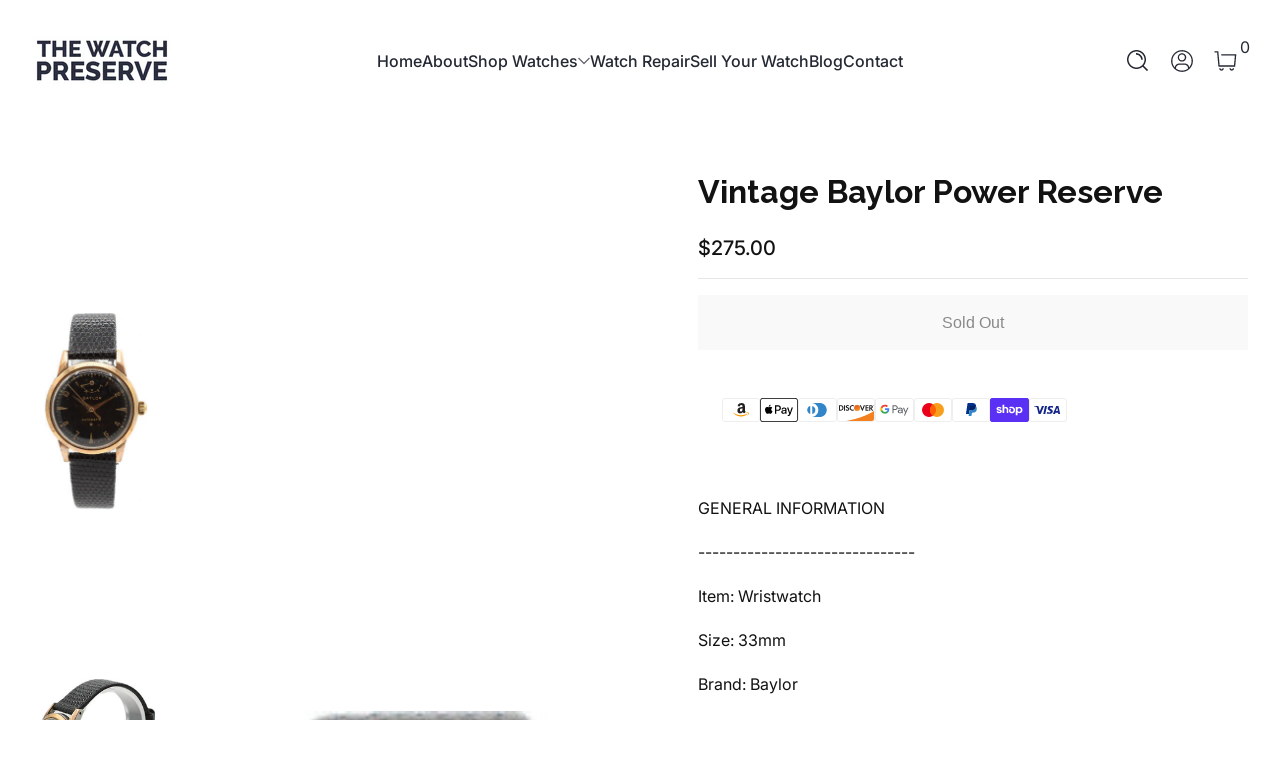

--- FILE ---
content_type: text/html; charset=utf-8
request_url: https://thewatchpreserve.com/products/vintage-33mm-baylor-power-reserve-17-jewel-mens-wristwatch-as-1382-gold-capped
body_size: 63278
content:

<!doctype html>
<html
  class="no-js"
  lang="en"
  
>
  <head>
    <meta charset="utf-8">
    <meta http-equiv="X-UA-Compatible" content="IE=edge">
    <meta name="viewport" content="width=device-width, initial-scale=1.0">
    <meta name="theme-color" content="#ffffff">
    <link rel="canonical" href="https://thewatchpreserve.com/products/vintage-33mm-baylor-power-reserve-17-jewel-mens-wristwatch-as-1382-gold-capped"><link rel="icon" type="image/png" href="//thewatchpreserve.com/cdn/shop/files/the-watch-preserve-favicon-2.png?crop=center&height=32&v=1768400444&width=32"><title>
      Vintage Baylor Power Reserve
 &ndash; thewatchpreserve</title><meta name="description" content="GENERAL INFORMATION-------------------------------Item: WristwatchSize: 33mmBrand: BaylorModel: Power ReserveGender: Men&#39;sMovement: AutomaticJewels: 17 JewelCaliber: AS 1382Case Material: Gold CappedProduction Year:MEASUREMENTS-------------------------------Diameter: 33mmTip to Tip of lugs: 41mmLug width: 17mmCONDITION">


<meta property="og:site_name" content="thewatchpreserve">
<meta property="og:url" content="https://thewatchpreserve.com/products/vintage-33mm-baylor-power-reserve-17-jewel-mens-wristwatch-as-1382-gold-capped">
<meta property="og:title" content="Vintage Baylor Power Reserve">
<meta property="og:type" content="product">
<meta property="og:description" content="GENERAL INFORMATION-------------------------------Item: WristwatchSize: 33mmBrand: BaylorModel: Power ReserveGender: Men&#39;sMovement: AutomaticJewels: 17 JewelCaliber: AS 1382Case Material: Gold CappedProduction Year:MEASUREMENTS-------------------------------Diameter: 33mmTip to Tip of lugs: 41mmLug width: 17mmCONDITION"><meta property="og:image" content="http://thewatchpreserve.com/cdn/shop/files/856ade3e-f585-5229-bdba-f1ba7d8e4708.jpg?v=1712853419">
  <meta property="og:image:secure_url" content="https://thewatchpreserve.com/cdn/shop/files/856ade3e-f585-5229-bdba-f1ba7d8e4708.jpg?v=1712853419">
  <meta property="og:image:width" content="209">
  <meta property="og:image:height" content="400"><meta property="og:price:amount" content="275.00">
  <meta property="og:price:currency" content="USD"><meta name="twitter:card" content="summary_large_image">
<meta name="twitter:title" content="Vintage Baylor Power Reserve">
<meta name="twitter:description" content="GENERAL INFORMATION-------------------------------Item: WristwatchSize: 33mmBrand: BaylorModel: Power ReserveGender: Men&#39;sMovement: AutomaticJewels: 17 JewelCaliber: AS 1382Case Material: Gold CappedProduction Year:MEASUREMENTS-------------------------------Diameter: 33mmTip to Tip of lugs: 41mmLug width: 17mmCONDITION">


    <script src="//thewatchpreserve.com/cdn/shop/t/15/assets/global.js?v=27304661265026713901761848197" defer="defer"></script><script src="//thewatchpreserve.com/cdn/shop/t/15/assets/animations.js?v=13981969454044038861761848196" defer="defer"></script><script src="//thewatchpreserve.com/cdn/shop/t/15/assets/slider.js?v=61258441793089508021761848198" defer="defer"></script>
    <script src="//thewatchpreserve.com/cdn/shop/t/15/assets/scrollable-content-viewer.js?v=135573354831220856101761848197" defer="defer"></script>
    <script src="//thewatchpreserve.com/cdn/shop/t/15/assets/main-search.js?v=162881298558996738991761848197" defer="defer"></script>
    <script src="//thewatchpreserve.com/cdn/shop/t/15/assets/product-form.js?v=63881564847630906651761848197" defer="defer"></script><script>window.performance && window.performance.mark && window.performance.mark('shopify.content_for_header.start');</script><meta name="google-site-verification" content="IRQBKH_MIr824hCJ0ZbehXXBleXGa_d0gU5DYLZd8c4">
<meta name="facebook-domain-verification" content="8i85xf7j6y38zjw03u45rqqamhz4dx">
<meta id="shopify-digital-wallet" name="shopify-digital-wallet" content="/63353553139/digital_wallets/dialog">
<meta name="shopify-checkout-api-token" content="fdeef2405a2132fef5d07336c2d0ecb4">
<meta id="in-context-paypal-metadata" data-shop-id="63353553139" data-venmo-supported="false" data-environment="production" data-locale="en_US" data-paypal-v4="true" data-currency="USD">
<link rel="alternate" type="application/json+oembed" href="https://thewatchpreserve.com/products/vintage-33mm-baylor-power-reserve-17-jewel-mens-wristwatch-as-1382-gold-capped.oembed">
<script async="async" src="/checkouts/internal/preloads.js?locale=en-US"></script>
<link rel="preconnect" href="https://shop.app" crossorigin="anonymous">
<script async="async" src="https://shop.app/checkouts/internal/preloads.js?locale=en-US&shop_id=63353553139" crossorigin="anonymous"></script>
<script id="apple-pay-shop-capabilities" type="application/json">{"shopId":63353553139,"countryCode":"US","currencyCode":"USD","merchantCapabilities":["supports3DS"],"merchantId":"gid:\/\/shopify\/Shop\/63353553139","merchantName":"thewatchpreserve","requiredBillingContactFields":["postalAddress","email"],"requiredShippingContactFields":["postalAddress","email"],"shippingType":"shipping","supportedNetworks":["visa","masterCard","discover","elo","jcb"],"total":{"type":"pending","label":"thewatchpreserve","amount":"1.00"},"shopifyPaymentsEnabled":true,"supportsSubscriptions":true}</script>
<script id="shopify-features" type="application/json">{"accessToken":"fdeef2405a2132fef5d07336c2d0ecb4","betas":["rich-media-storefront-analytics"],"domain":"thewatchpreserve.com","predictiveSearch":true,"shopId":63353553139,"locale":"en"}</script>
<script>var Shopify = Shopify || {};
Shopify.shop = "thewatchpreserve.myshopify.com";
Shopify.locale = "en";
Shopify.currency = {"active":"USD","rate":"1.0"};
Shopify.country = "US";
Shopify.theme = {"name":"Krank","id":155884945651,"schema_name":"Krank","schema_version":"1.1.0","theme_store_id":3754,"role":"main"};
Shopify.theme.handle = "null";
Shopify.theme.style = {"id":null,"handle":null};
Shopify.cdnHost = "thewatchpreserve.com/cdn";
Shopify.routes = Shopify.routes || {};
Shopify.routes.root = "/";</script>
<script type="module">!function(o){(o.Shopify=o.Shopify||{}).modules=!0}(window);</script>
<script>!function(o){function n(){var o=[];function n(){o.push(Array.prototype.slice.apply(arguments))}return n.q=o,n}var t=o.Shopify=o.Shopify||{};t.loadFeatures=n(),t.autoloadFeatures=n()}(window);</script>
<script>
  window.ShopifyPay = window.ShopifyPay || {};
  window.ShopifyPay.apiHost = "shop.app\/pay";
  window.ShopifyPay.redirectState = null;
</script>
<script id="shop-js-analytics" type="application/json">{"pageType":"product"}</script>
<script defer="defer" async type="module" src="//thewatchpreserve.com/cdn/shopifycloud/shop-js/modules/v2/client.init-shop-cart-sync_WVOgQShq.en.esm.js"></script>
<script defer="defer" async type="module" src="//thewatchpreserve.com/cdn/shopifycloud/shop-js/modules/v2/chunk.common_C_13GLB1.esm.js"></script>
<script defer="defer" async type="module" src="//thewatchpreserve.com/cdn/shopifycloud/shop-js/modules/v2/chunk.modal_CLfMGd0m.esm.js"></script>
<script type="module">
  await import("//thewatchpreserve.com/cdn/shopifycloud/shop-js/modules/v2/client.init-shop-cart-sync_WVOgQShq.en.esm.js");
await import("//thewatchpreserve.com/cdn/shopifycloud/shop-js/modules/v2/chunk.common_C_13GLB1.esm.js");
await import("//thewatchpreserve.com/cdn/shopifycloud/shop-js/modules/v2/chunk.modal_CLfMGd0m.esm.js");

  window.Shopify.SignInWithShop?.initShopCartSync?.({"fedCMEnabled":true,"windoidEnabled":true});

</script>
<script defer="defer" async type="module" src="//thewatchpreserve.com/cdn/shopifycloud/shop-js/modules/v2/client.payment-terms_BWmiNN46.en.esm.js"></script>
<script defer="defer" async type="module" src="//thewatchpreserve.com/cdn/shopifycloud/shop-js/modules/v2/chunk.common_C_13GLB1.esm.js"></script>
<script defer="defer" async type="module" src="//thewatchpreserve.com/cdn/shopifycloud/shop-js/modules/v2/chunk.modal_CLfMGd0m.esm.js"></script>
<script type="module">
  await import("//thewatchpreserve.com/cdn/shopifycloud/shop-js/modules/v2/client.payment-terms_BWmiNN46.en.esm.js");
await import("//thewatchpreserve.com/cdn/shopifycloud/shop-js/modules/v2/chunk.common_C_13GLB1.esm.js");
await import("//thewatchpreserve.com/cdn/shopifycloud/shop-js/modules/v2/chunk.modal_CLfMGd0m.esm.js");

  
</script>
<script>
  window.Shopify = window.Shopify || {};
  if (!window.Shopify.featureAssets) window.Shopify.featureAssets = {};
  window.Shopify.featureAssets['shop-js'] = {"shop-cart-sync":["modules/v2/client.shop-cart-sync_DuR37GeY.en.esm.js","modules/v2/chunk.common_C_13GLB1.esm.js","modules/v2/chunk.modal_CLfMGd0m.esm.js"],"init-fed-cm":["modules/v2/client.init-fed-cm_BucUoe6W.en.esm.js","modules/v2/chunk.common_C_13GLB1.esm.js","modules/v2/chunk.modal_CLfMGd0m.esm.js"],"shop-toast-manager":["modules/v2/client.shop-toast-manager_B0JfrpKj.en.esm.js","modules/v2/chunk.common_C_13GLB1.esm.js","modules/v2/chunk.modal_CLfMGd0m.esm.js"],"init-shop-cart-sync":["modules/v2/client.init-shop-cart-sync_WVOgQShq.en.esm.js","modules/v2/chunk.common_C_13GLB1.esm.js","modules/v2/chunk.modal_CLfMGd0m.esm.js"],"shop-button":["modules/v2/client.shop-button_B_U3bv27.en.esm.js","modules/v2/chunk.common_C_13GLB1.esm.js","modules/v2/chunk.modal_CLfMGd0m.esm.js"],"init-windoid":["modules/v2/client.init-windoid_DuP9q_di.en.esm.js","modules/v2/chunk.common_C_13GLB1.esm.js","modules/v2/chunk.modal_CLfMGd0m.esm.js"],"shop-cash-offers":["modules/v2/client.shop-cash-offers_BmULhtno.en.esm.js","modules/v2/chunk.common_C_13GLB1.esm.js","modules/v2/chunk.modal_CLfMGd0m.esm.js"],"pay-button":["modules/v2/client.pay-button_CrPSEbOK.en.esm.js","modules/v2/chunk.common_C_13GLB1.esm.js","modules/v2/chunk.modal_CLfMGd0m.esm.js"],"init-customer-accounts":["modules/v2/client.init-customer-accounts_jNk9cPYQ.en.esm.js","modules/v2/client.shop-login-button_DJ5ldayH.en.esm.js","modules/v2/chunk.common_C_13GLB1.esm.js","modules/v2/chunk.modal_CLfMGd0m.esm.js"],"avatar":["modules/v2/client.avatar_BTnouDA3.en.esm.js"],"checkout-modal":["modules/v2/client.checkout-modal_pBPyh9w8.en.esm.js","modules/v2/chunk.common_C_13GLB1.esm.js","modules/v2/chunk.modal_CLfMGd0m.esm.js"],"init-shop-for-new-customer-accounts":["modules/v2/client.init-shop-for-new-customer-accounts_BUoCy7a5.en.esm.js","modules/v2/client.shop-login-button_DJ5ldayH.en.esm.js","modules/v2/chunk.common_C_13GLB1.esm.js","modules/v2/chunk.modal_CLfMGd0m.esm.js"],"init-customer-accounts-sign-up":["modules/v2/client.init-customer-accounts-sign-up_CnczCz9H.en.esm.js","modules/v2/client.shop-login-button_DJ5ldayH.en.esm.js","modules/v2/chunk.common_C_13GLB1.esm.js","modules/v2/chunk.modal_CLfMGd0m.esm.js"],"init-shop-email-lookup-coordinator":["modules/v2/client.init-shop-email-lookup-coordinator_CzjY5t9o.en.esm.js","modules/v2/chunk.common_C_13GLB1.esm.js","modules/v2/chunk.modal_CLfMGd0m.esm.js"],"shop-follow-button":["modules/v2/client.shop-follow-button_CsYC63q7.en.esm.js","modules/v2/chunk.common_C_13GLB1.esm.js","modules/v2/chunk.modal_CLfMGd0m.esm.js"],"shop-login-button":["modules/v2/client.shop-login-button_DJ5ldayH.en.esm.js","modules/v2/chunk.common_C_13GLB1.esm.js","modules/v2/chunk.modal_CLfMGd0m.esm.js"],"shop-login":["modules/v2/client.shop-login_B9ccPdmx.en.esm.js","modules/v2/chunk.common_C_13GLB1.esm.js","modules/v2/chunk.modal_CLfMGd0m.esm.js"],"lead-capture":["modules/v2/client.lead-capture_D0K_KgYb.en.esm.js","modules/v2/chunk.common_C_13GLB1.esm.js","modules/v2/chunk.modal_CLfMGd0m.esm.js"],"payment-terms":["modules/v2/client.payment-terms_BWmiNN46.en.esm.js","modules/v2/chunk.common_C_13GLB1.esm.js","modules/v2/chunk.modal_CLfMGd0m.esm.js"]};
</script>
<script>(function() {
  var isLoaded = false;
  function asyncLoad() {
    if (isLoaded) return;
    isLoaded = true;
    var urls = ["https:\/\/chimpstatic.com\/mcjs-connected\/js\/users\/1065a1836f4e8172e5bbacbdd\/72208501180c4afe4e64f03af.js?shop=thewatchpreserve.myshopify.com","https:\/\/static.klaviyo.com\/onsite\/js\/Un2ix5\/klaviyo.js?company_id=Un2ix5\u0026shop=thewatchpreserve.myshopify.com","https:\/\/cdn-scripts.signifyd.com\/shopify\/script-tag.js?shop=thewatchpreserve.myshopify.com","\/\/cdn.shopify.com\/proxy\/71ae7630d39fd1dac1ddb0d4310309e0cc038fc285fd8885370dd034c37620ac\/api.kount.com\/shopify\/js?m_id=287305628508401\u0026shop=thewatchpreserve.myshopify.com\u0026sp-cache-control=cHVibGljLCBtYXgtYWdlPTkwMA"];
    for (var i = 0; i < urls.length; i++) {
      var s = document.createElement('script');
      s.type = 'text/javascript';
      s.async = true;
      s.src = urls[i];
      var x = document.getElementsByTagName('script')[0];
      x.parentNode.insertBefore(s, x);
    }
  };
  if(window.attachEvent) {
    window.attachEvent('onload', asyncLoad);
  } else {
    window.addEventListener('load', asyncLoad, false);
  }
})();</script>
<script id="__st">var __st={"a":63353553139,"offset":-21600,"reqid":"c5790444-de69-43af-bc08-1ddd6b435650-1769676852","pageurl":"thewatchpreserve.com\/products\/vintage-33mm-baylor-power-reserve-17-jewel-mens-wristwatch-as-1382-gold-capped","u":"3182e9396a69","p":"product","rtyp":"product","rid":8576428671219};</script>
<script>window.ShopifyPaypalV4VisibilityTracking = true;</script>
<script id="captcha-bootstrap">!function(){'use strict';const t='contact',e='account',n='new_comment',o=[[t,t],['blogs',n],['comments',n],[t,'customer']],c=[[e,'customer_login'],[e,'guest_login'],[e,'recover_customer_password'],[e,'create_customer']],r=t=>t.map((([t,e])=>`form[action*='/${t}']:not([data-nocaptcha='true']) input[name='form_type'][value='${e}']`)).join(','),a=t=>()=>t?[...document.querySelectorAll(t)].map((t=>t.form)):[];function s(){const t=[...o],e=r(t);return a(e)}const i='password',u='form_key',d=['recaptcha-v3-token','g-recaptcha-response','h-captcha-response',i],f=()=>{try{return window.sessionStorage}catch{return}},m='__shopify_v',_=t=>t.elements[u];function p(t,e,n=!1){try{const o=window.sessionStorage,c=JSON.parse(o.getItem(e)),{data:r}=function(t){const{data:e,action:n}=t;return t[m]||n?{data:e,action:n}:{data:t,action:n}}(c);for(const[e,n]of Object.entries(r))t.elements[e]&&(t.elements[e].value=n);n&&o.removeItem(e)}catch(o){console.error('form repopulation failed',{error:o})}}const l='form_type',E='cptcha';function T(t){t.dataset[E]=!0}const w=window,h=w.document,L='Shopify',v='ce_forms',y='captcha';let A=!1;((t,e)=>{const n=(g='f06e6c50-85a8-45c8-87d0-21a2b65856fe',I='https://cdn.shopify.com/shopifycloud/storefront-forms-hcaptcha/ce_storefront_forms_captcha_hcaptcha.v1.5.2.iife.js',D={infoText:'Protected by hCaptcha',privacyText:'Privacy',termsText:'Terms'},(t,e,n)=>{const o=w[L][v],c=o.bindForm;if(c)return c(t,g,e,D).then(n);var r;o.q.push([[t,g,e,D],n]),r=I,A||(h.body.append(Object.assign(h.createElement('script'),{id:'captcha-provider',async:!0,src:r})),A=!0)});var g,I,D;w[L]=w[L]||{},w[L][v]=w[L][v]||{},w[L][v].q=[],w[L][y]=w[L][y]||{},w[L][y].protect=function(t,e){n(t,void 0,e),T(t)},Object.freeze(w[L][y]),function(t,e,n,w,h,L){const[v,y,A,g]=function(t,e,n){const i=e?o:[],u=t?c:[],d=[...i,...u],f=r(d),m=r(i),_=r(d.filter((([t,e])=>n.includes(e))));return[a(f),a(m),a(_),s()]}(w,h,L),I=t=>{const e=t.target;return e instanceof HTMLFormElement?e:e&&e.form},D=t=>v().includes(t);t.addEventListener('submit',(t=>{const e=I(t);if(!e)return;const n=D(e)&&!e.dataset.hcaptchaBound&&!e.dataset.recaptchaBound,o=_(e),c=g().includes(e)&&(!o||!o.value);(n||c)&&t.preventDefault(),c&&!n&&(function(t){try{if(!f())return;!function(t){const e=f();if(!e)return;const n=_(t);if(!n)return;const o=n.value;o&&e.removeItem(o)}(t);const e=Array.from(Array(32),(()=>Math.random().toString(36)[2])).join('');!function(t,e){_(t)||t.append(Object.assign(document.createElement('input'),{type:'hidden',name:u})),t.elements[u].value=e}(t,e),function(t,e){const n=f();if(!n)return;const o=[...t.querySelectorAll(`input[type='${i}']`)].map((({name:t})=>t)),c=[...d,...o],r={};for(const[a,s]of new FormData(t).entries())c.includes(a)||(r[a]=s);n.setItem(e,JSON.stringify({[m]:1,action:t.action,data:r}))}(t,e)}catch(e){console.error('failed to persist form',e)}}(e),e.submit())}));const S=(t,e)=>{t&&!t.dataset[E]&&(n(t,e.some((e=>e===t))),T(t))};for(const o of['focusin','change'])t.addEventListener(o,(t=>{const e=I(t);D(e)&&S(e,y())}));const B=e.get('form_key'),M=e.get(l),P=B&&M;t.addEventListener('DOMContentLoaded',(()=>{const t=y();if(P)for(const e of t)e.elements[l].value===M&&p(e,B);[...new Set([...A(),...v().filter((t=>'true'===t.dataset.shopifyCaptcha))])].forEach((e=>S(e,t)))}))}(h,new URLSearchParams(w.location.search),n,t,e,['guest_login'])})(!0,!0)}();</script>
<script integrity="sha256-4kQ18oKyAcykRKYeNunJcIwy7WH5gtpwJnB7kiuLZ1E=" data-source-attribution="shopify.loadfeatures" defer="defer" src="//thewatchpreserve.com/cdn/shopifycloud/storefront/assets/storefront/load_feature-a0a9edcb.js" crossorigin="anonymous"></script>
<script crossorigin="anonymous" defer="defer" src="//thewatchpreserve.com/cdn/shopifycloud/storefront/assets/shopify_pay/storefront-65b4c6d7.js?v=20250812"></script>
<script data-source-attribution="shopify.dynamic_checkout.dynamic.init">var Shopify=Shopify||{};Shopify.PaymentButton=Shopify.PaymentButton||{isStorefrontPortableWallets:!0,init:function(){window.Shopify.PaymentButton.init=function(){};var t=document.createElement("script");t.src="https://thewatchpreserve.com/cdn/shopifycloud/portable-wallets/latest/portable-wallets.en.js",t.type="module",document.head.appendChild(t)}};
</script>
<script data-source-attribution="shopify.dynamic_checkout.buyer_consent">
  function portableWalletsHideBuyerConsent(e){var t=document.getElementById("shopify-buyer-consent"),n=document.getElementById("shopify-subscription-policy-button");t&&n&&(t.classList.add("hidden"),t.setAttribute("aria-hidden","true"),n.removeEventListener("click",e))}function portableWalletsShowBuyerConsent(e){var t=document.getElementById("shopify-buyer-consent"),n=document.getElementById("shopify-subscription-policy-button");t&&n&&(t.classList.remove("hidden"),t.removeAttribute("aria-hidden"),n.addEventListener("click",e))}window.Shopify?.PaymentButton&&(window.Shopify.PaymentButton.hideBuyerConsent=portableWalletsHideBuyerConsent,window.Shopify.PaymentButton.showBuyerConsent=portableWalletsShowBuyerConsent);
</script>
<script>
  function portableWalletsCleanup(e){e&&e.src&&console.error("Failed to load portable wallets script "+e.src);var t=document.querySelectorAll("shopify-accelerated-checkout .shopify-payment-button__skeleton, shopify-accelerated-checkout-cart .wallet-cart-button__skeleton"),e=document.getElementById("shopify-buyer-consent");for(let e=0;e<t.length;e++)t[e].remove();e&&e.remove()}function portableWalletsNotLoadedAsModule(e){e instanceof ErrorEvent&&"string"==typeof e.message&&e.message.includes("import.meta")&&"string"==typeof e.filename&&e.filename.includes("portable-wallets")&&(window.removeEventListener("error",portableWalletsNotLoadedAsModule),window.Shopify.PaymentButton.failedToLoad=e,"loading"===document.readyState?document.addEventListener("DOMContentLoaded",window.Shopify.PaymentButton.init):window.Shopify.PaymentButton.init())}window.addEventListener("error",portableWalletsNotLoadedAsModule);
</script>

<script type="module" src="https://thewatchpreserve.com/cdn/shopifycloud/portable-wallets/latest/portable-wallets.en.js" onError="portableWalletsCleanup(this)" crossorigin="anonymous"></script>
<script nomodule>
  document.addEventListener("DOMContentLoaded", portableWalletsCleanup);
</script>

<script id='scb4127' type='text/javascript' async='' src='https://thewatchpreserve.com/cdn/shopifycloud/privacy-banner/storefront-banner.js'></script><link id="shopify-accelerated-checkout-styles" rel="stylesheet" media="screen" href="https://thewatchpreserve.com/cdn/shopifycloud/portable-wallets/latest/accelerated-checkout-backwards-compat.css" crossorigin="anonymous">
<style id="shopify-accelerated-checkout-cart">
        #shopify-buyer-consent {
  margin-top: 1em;
  display: inline-block;
  width: 100%;
}

#shopify-buyer-consent.hidden {
  display: none;
}

#shopify-subscription-policy-button {
  background: none;
  border: none;
  padding: 0;
  text-decoration: underline;
  font-size: inherit;
  cursor: pointer;
}

#shopify-subscription-policy-button::before {
  box-shadow: none;
}

      </style>

<script>window.performance && window.performance.mark && window.performance.mark('shopify.content_for_header.end');</script>
<link rel="preconnect" href="https://fonts.shopifycdn.com" crossorigin>
      <link rel="preload" as="font" href="//thewatchpreserve.com/cdn/fonts/inter/inter_n4.b2a3f24c19b4de56e8871f609e73ca7f6d2e2bb9.woff2" type="font/woff2" crossorigin>
      
      
<style data-shopify>@font-face {
  font-family: Inter;
  font-weight: 400;
  font-style: normal;
  font-display: swap;
  src: url("//thewatchpreserve.com/cdn/fonts/inter/inter_n4.b2a3f24c19b4de56e8871f609e73ca7f6d2e2bb9.woff2") format("woff2"),
       url("//thewatchpreserve.com/cdn/fonts/inter/inter_n4.af8052d517e0c9ffac7b814872cecc27ae1fa132.woff") format("woff");
}

        @font-face {
  font-family: Inter;
  font-weight: 100;
  font-style: normal;
  font-display: swap;
  src: url("//thewatchpreserve.com/cdn/fonts/inter/inter_n1.d6922fc1524d5070cfbded04544fe03b84246904.woff2") format("woff2"),
       url("//thewatchpreserve.com/cdn/fonts/inter/inter_n1.4a488d8300a3cf27d2b5e3a3b05110d1df51da98.woff") format("woff");
}

        @font-face {
  font-family: Inter;
  font-weight: 300;
  font-style: normal;
  font-display: swap;
  src: url("//thewatchpreserve.com/cdn/fonts/inter/inter_n3.6faba940d2e90c9f1c2e0c5c2750b84af59fecc0.woff2") format("woff2"),
       url("//thewatchpreserve.com/cdn/fonts/inter/inter_n3.413aa818ec2103383c4ac7c3744c464d04b4db49.woff") format("woff");
}

        @font-face {
  font-family: Inter;
  font-weight: 500;
  font-style: normal;
  font-display: swap;
  src: url("//thewatchpreserve.com/cdn/fonts/inter/inter_n5.d7101d5e168594dd06f56f290dd759fba5431d97.woff2") format("woff2"),
       url("//thewatchpreserve.com/cdn/fonts/inter/inter_n5.5332a76bbd27da00474c136abb1ca3cbbf259068.woff") format("woff");
}

        @font-face {
  font-family: Inter;
  font-weight: 700;
  font-style: normal;
  font-display: swap;
  src: url("//thewatchpreserve.com/cdn/fonts/inter/inter_n7.02711e6b374660cfc7915d1afc1c204e633421e4.woff2") format("woff2"),
       url("//thewatchpreserve.com/cdn/fonts/inter/inter_n7.6dab87426f6b8813070abd79972ceaf2f8d3b012.woff") format("woff");
}

        @font-face {
  font-family: Inter;
  font-weight: 900;
  font-style: normal;
  font-display: swap;
  src: url("//thewatchpreserve.com/cdn/fonts/inter/inter_n9.5eeac4b640934cb12c98bb58e5b212c8a842a731.woff2") format("woff2"),
       url("//thewatchpreserve.com/cdn/fonts/inter/inter_n9.a68b28f7e46ea1faab81e409809ee4919dd6e3f0.woff") format("woff");
}

        @font-face {
  font-family: Inter;
  font-weight: 400;
  font-style: italic;
  font-display: swap;
  src: url("//thewatchpreserve.com/cdn/fonts/inter/inter_i4.feae1981dda792ab80d117249d9c7e0f1017e5b3.woff2") format("woff2"),
       url("//thewatchpreserve.com/cdn/fonts/inter/inter_i4.62773b7113d5e5f02c71486623cf828884c85c6e.woff") format("woff");
}

        @font-face {
  font-family: Inter;
  font-weight: 700;
  font-style: italic;
  font-display: swap;
  src: url("//thewatchpreserve.com/cdn/fonts/inter/inter_i7.b377bcd4cc0f160622a22d638ae7e2cd9b86ea4c.woff2") format("woff2"),
       url("//thewatchpreserve.com/cdn/fonts/inter/inter_i7.7c69a6a34e3bb44fcf6f975857e13b9a9b25beb4.woff") format("woff");
}

</style>
      <link rel="preload" as="font" href="//thewatchpreserve.com/cdn/fonts/raleway/raleway_n7.740cf9e1e4566800071db82eeca3cca45f43ba63.woff2" type="font/woff2" crossorigin>
      
      
<style data-shopify>@font-face {
  font-family: Raleway;
  font-weight: 700;
  font-style: normal;
  font-display: swap;
  src: url("//thewatchpreserve.com/cdn/fonts/raleway/raleway_n7.740cf9e1e4566800071db82eeca3cca45f43ba63.woff2") format("woff2"),
       url("//thewatchpreserve.com/cdn/fonts/raleway/raleway_n7.84943791ecde186400af8db54cf3b5b5e5049a8f.woff") format("woff");
}

        @font-face {
  font-family: Raleway;
  font-weight: 100;
  font-style: normal;
  font-display: swap;
  src: url("//thewatchpreserve.com/cdn/fonts/raleway/raleway_n1.e5d980f641f072b71e801d4ed82074f4e1965216.woff2") format("woff2"),
       url("//thewatchpreserve.com/cdn/fonts/raleway/raleway_n1.23f758de30d1665f040919c8e41031f943997a1e.woff") format("woff");
}

        @font-face {
  font-family: Raleway;
  font-weight: 300;
  font-style: normal;
  font-display: swap;
  src: url("//thewatchpreserve.com/cdn/fonts/raleway/raleway_n3.8b41f9f76b3ea43a64923d0e171aec8d8d64ca51.woff2") format("woff2"),
       url("//thewatchpreserve.com/cdn/fonts/raleway/raleway_n3.0f52cef63575e7aefb853e37056ce58cecface1a.woff") format("woff");
}

        @font-face {
  font-family: Raleway;
  font-weight: 700;
  font-style: normal;
  font-display: swap;
  src: url("//thewatchpreserve.com/cdn/fonts/raleway/raleway_n7.740cf9e1e4566800071db82eeca3cca45f43ba63.woff2") format("woff2"),
       url("//thewatchpreserve.com/cdn/fonts/raleway/raleway_n7.84943791ecde186400af8db54cf3b5b5e5049a8f.woff") format("woff");
}

        @font-face {
  font-family: Raleway;
  font-weight: 900;
  font-style: normal;
  font-display: swap;
  src: url("//thewatchpreserve.com/cdn/fonts/raleway/raleway_n9.259346ec38ffc48d01e8e17ed4cc049b1f170535.woff2") format("woff2"),
       url("//thewatchpreserve.com/cdn/fonts/raleway/raleway_n9.99d512687b4137f65e71bdf1ce52a546b399ea1a.woff") format("woff");
}

</style>
      <link rel="preload" as="font" href="//thewatchpreserve.com/cdn/fonts/kaushan_script/kaushanscript_n4.6f2e297308a4d3a171df277320ccaf9d9f30bf2e.woff2" type="font/woff2" crossorigin>
      
      
<style data-shopify>@font-face {
  font-family: "Kaushan Script";
  font-weight: 400;
  font-style: normal;
  font-display: swap;
  src: url("//thewatchpreserve.com/cdn/fonts/kaushan_script/kaushanscript_n4.6f2e297308a4d3a171df277320ccaf9d9f30bf2e.woff2") format("woff2"),
       url("//thewatchpreserve.com/cdn/fonts/kaushan_script/kaushanscript_n4.24a976a18555f015df46cd653cf811ff27c5e541.woff") format("woff");
}

        
        
        
        
</style><style data-shopify>
      


        .color-scheme-1 {
        --color-background: 255,255,255;
        
        --color-foreground: 18,18,18;
        --color-sale-price: 174,0,0;
        --color-rating-star: 255,214,0;

        --color-shadow: 0,0,0;
        --color-light: 255,255,255;
        --color-button: 18,18,18;
        --color-button-text: 255,255,255;
        --color-secondary-button: 255,0,0;
        --color-secondary-button-text: 255,255,255;
        --color-outline: 18,18,18;
        }

        .color-scheme-2 {
        --color-background: 236,236,236;
        
        --color-foreground: 18,18,18;
        --color-sale-price: 255,0,0;
        --color-rating-star: 255,214,0;

        --color-shadow: 0,0,0;
        --color-light: 255,255,255;
        --color-button: 18,18,18;
        --color-button-text: 243,243,243;
        --color-secondary-button: 255,214,0;
        --color-secondary-button-text: 18,18,18;
        --color-outline: 18,18,18;
        }

        .color-scheme-3 {
        --color-background: 41,46,64;
        
        --color-foreground: 255,255,255;
        --color-sale-price: 255,255,255;
        --color-rating-star: 255,214,0;

        --color-shadow: 0,0,0;
        --color-light: 255,255,255;
        --color-button: 255,0,0;
        --color-button-text: 255,255,255;
        --color-secondary-button: 255,255,255;
        --color-secondary-button-text: 0,0,0;
        --color-outline: 255,255,255;
        }

        .color-scheme-4 {
        --color-background: 185,17,17;
        
        --color-foreground: 255,255,255;
        --color-sale-price: 255,0,0;
        --color-rating-star: 255,214,0;

        --color-shadow: 0,0,0;
        --color-light: 255,255,255;
        --color-button: 255,255,255;
        --color-button-text: 18,18,18;
        --color-secondary-button: 18,18,18;
        --color-secondary-button-text: 255,255,255;
        --color-outline: 255,255,255;
        }

        .color-scheme-5 {
        --color-background: 67,71,83;
        
        --color-foreground: 255,255,255;
        --color-sale-price: 255,255,255;
        --color-rating-star: 255,214,0;

        --color-shadow: 0,0,0;
        --color-light: 255,255,255;
        --color-button: 255,0,0;
        --color-button-text: 255,255,255;
        --color-secondary-button: 18,18,18;
        --color-secondary-button-text: 255,255,255;
        --color-outline: 255,255,255;
        }

        .color-scheme-6 {
        --color-background: 245,191,70;
        
        --color-foreground: 18,18,18;
        --color-sale-price: 255,0,0;
        --color-rating-star: 255,214,0;

        --color-shadow: 0,0,0;
        --color-light: 255,255,255;
        --color-button: 18,18,18;
        --color-button-text: 255,255,255;
        --color-secondary-button: 255,0,0;
        --color-secondary-button-text: 255,255,255;
        --color-outline: 18,18,18;
        }

        .color-scheme-7 {
        --color-background: 249,249,249;
        
        --color-foreground: 18,18,18;
        --color-sale-price: 255,0,0;
        --color-rating-star: 255,214,0;

        --color-shadow: 0,0,0;
        --color-light: 255,255,255;
        --color-button: 18,18,18;
        --color-button-text: 255,255,255;
        --color-secondary-button: 255,0,0;
        --color-secondary-button-text: 255,255,255;
        --color-outline: 18,18,18;
        }

        .color-scheme-8 {
        --color-background: 237,240,254;
        
        --color-foreground: 0,0,0;
        --color-sale-price: 174,0,0;
        --color-rating-star: 255,214,0;

        --color-shadow: 0,0,0;
        --color-light: 255,255,255;
        --color-button: 18,18,18;
        --color-button-text: 255,255,255;
        --color-secondary-button: 255,0,0;
        --color-secondary-button-text: 255,255,255;
        --color-outline: 0,0,0;
        }

        .color-scheme-9 {
        --color-background: 225,255,241;
        
        --color-foreground: 18,18,18;
        --color-sale-price: 174,0,0;
        --color-rating-star: 255,214,0;

        --color-shadow: 0,0,0;
        --color-light: 255,255,255;
        --color-button: 18,18,18;
        --color-button-text: 255,255,255;
        --color-secondary-button: 255,0,0;
        --color-secondary-button-text: 255,255,255;
        --color-outline: 18,18,18;
        }

        .color-scheme-dd7fafb3-0d10-490b-8a4c-91f484d5298e {
        --color-background: 255,255,255;
        
        --color-foreground: 36,40,51;
        --color-sale-price: 174,0,0;
        --color-rating-star: 255,214,0;

        --color-shadow: 0,0,0;
        --color-light: 255,255,255;
        --color-button: 43,44,62;
        --color-button-text: 255,255,255;
        --color-secondary-button: 18,18,18;
        --color-secondary-button-text: 255,255,255;
        --color-outline: 36,40,51;
        }

        .color-scheme-a06fb54c-774f-4513-ae61-67dd07dbf94b {
        --color-background: 255,255,255;
        
        --color-foreground: 255,255,255;
        --color-sale-price: 174,0,0;
        --color-rating-star: 255,214,0;

        --color-shadow: 0,0,0;
        --color-light: 255,255,255;
        --color-button: 36,40,51;
        --color-button-text: 255,255,255;
        --color-secondary-button: 36,40,51;
        --color-secondary-button-text: 255,255,255;
        --color-outline: 255,255,255;
        }

      body, .color-scheme-1, .color-scheme-2, .color-scheme-3, .color-scheme-4, .color-scheme-5, .color-scheme-6, .color-scheme-7, .color-scheme-8, .color-scheme-9, .color-scheme-dd7fafb3-0d10-490b-8a4c-91f484d5298e, .color-scheme-a06fb54c-774f-4513-ae61-67dd07dbf94b {
      color: rgb(var(--color-foreground));
      background: rgba(var(--color-background), var(--alpha-background));
      }

      :root {
      --font-body-family: Inter, sans-serif;
      --font-body-style: normal;
      --font-body-weight: 400;
      --font-body-weight-bold: 700;
          --font-body-letter-spacing: normal;--font-heading-family: Raleway, sans-serif;
      --font-heading-style: normal;
      --font-heading-weight: 700;
          --font-heading-letter-spacing: normal;--font-decorative-family: "Kaushan Script", cursive;
      --font-decorative-style: normal;
          --font-decorative-letter-spacing: normal;--sale-badge-background: 255, 0, 0;
      --sale-badge-foreground: 255, 255, 255;

      --new-badge-background: 255, 214, 0;
      --new-badge-foreground: 0, 0, 0;

      --preorder-badge-background: 51, 79, 180;
      --preorder-badge-foreground: 255, 255, 255;

      --color-error: 255, 0, 0;
      --color-warning: 255, 214, 0;
      --color-success: 12, 183, 113;

      
        --page-width: 1800px;
      
      }

      *,
      *::before,
      *::after {
      box-sizing: inherit;
      }

      html {
      box-sizing: border-box;
      font-size: 16px;
      height: 100%;
      -webkit-text-size-adjust: 100%; /* 防止 Safari 和 Chrome 自动调整文本大小 */
      text-size-adjust: 100%;
      }

      @media screen and (max-width: 749px) {
      html{
      font-size: 14px;
      }
      }

      body {
      display: flex;
      flex-flow: column;
      min-height: 100vh;
      margin: 0;
      line-height: 1.4;
      overflow-x: hidden;
      overflow-y: scroll;
      font-family: var(--font-body-family);
      font-style: var(--font-body-style);
      letter-spacing: var(--font-body-letter-spacing);
      font-weight: var(--font-body-weight);
      }

      main {
      flex: 1 1 auto;
      }
    </style>

    <script>
      document.documentElement.className = document.documentElement.className.replace('no-js', 'js');
      if (Shopify.designMode) {
        document.documentElement.classList.add('shopify-design-mode');
      }
    </script>

    <link href="//thewatchpreserve.com/cdn/shop/t/15/assets/style.css?v=122507221941310161521768842614" rel="stylesheet" type="text/css" media="all" />

    <link rel="stylesheet" href="//thewatchpreserve.com/cdn/shop/t/15/assets/component-card.css?v=161458067105539347631761848196" media="print" onload="this.media='all';"><link
        rel="stylesheet"
        href="//thewatchpreserve.com/cdn/shop/t/15/assets/component-predictive-search.css?v=70695498989901312441761848196"
        media="print"
        onload="this.media='all';"
      ><link href="https://monorail-edge.shopifysvc.com" rel="dns-prefetch">
<script>(function(){if ("sendBeacon" in navigator && "performance" in window) {try {var session_token_from_headers = performance.getEntriesByType('navigation')[0].serverTiming.find(x => x.name == '_s').description;} catch {var session_token_from_headers = undefined;}var session_cookie_matches = document.cookie.match(/_shopify_s=([^;]*)/);var session_token_from_cookie = session_cookie_matches && session_cookie_matches.length === 2 ? session_cookie_matches[1] : "";var session_token = session_token_from_headers || session_token_from_cookie || "";function handle_abandonment_event(e) {var entries = performance.getEntries().filter(function(entry) {return /monorail-edge.shopifysvc.com/.test(entry.name);});if (!window.abandonment_tracked && entries.length === 0) {window.abandonment_tracked = true;var currentMs = Date.now();var navigation_start = performance.timing.navigationStart;var payload = {shop_id: 63353553139,url: window.location.href,navigation_start,duration: currentMs - navigation_start,session_token,page_type: "product"};window.navigator.sendBeacon("https://monorail-edge.shopifysvc.com/v1/produce", JSON.stringify({schema_id: "online_store_buyer_site_abandonment/1.1",payload: payload,metadata: {event_created_at_ms: currentMs,event_sent_at_ms: currentMs}}));}}window.addEventListener('pagehide', handle_abandonment_event);}}());</script>
<script id="web-pixels-manager-setup">(function e(e,d,r,n,o){if(void 0===o&&(o={}),!Boolean(null===(a=null===(i=window.Shopify)||void 0===i?void 0:i.analytics)||void 0===a?void 0:a.replayQueue)){var i,a;window.Shopify=window.Shopify||{};var t=window.Shopify;t.analytics=t.analytics||{};var s=t.analytics;s.replayQueue=[],s.publish=function(e,d,r){return s.replayQueue.push([e,d,r]),!0};try{self.performance.mark("wpm:start")}catch(e){}var l=function(){var e={modern:/Edge?\/(1{2}[4-9]|1[2-9]\d|[2-9]\d{2}|\d{4,})\.\d+(\.\d+|)|Firefox\/(1{2}[4-9]|1[2-9]\d|[2-9]\d{2}|\d{4,})\.\d+(\.\d+|)|Chrom(ium|e)\/(9{2}|\d{3,})\.\d+(\.\d+|)|(Maci|X1{2}).+ Version\/(15\.\d+|(1[6-9]|[2-9]\d|\d{3,})\.\d+)([,.]\d+|)( \(\w+\)|)( Mobile\/\w+|) Safari\/|Chrome.+OPR\/(9{2}|\d{3,})\.\d+\.\d+|(CPU[ +]OS|iPhone[ +]OS|CPU[ +]iPhone|CPU IPhone OS|CPU iPad OS)[ +]+(15[._]\d+|(1[6-9]|[2-9]\d|\d{3,})[._]\d+)([._]\d+|)|Android:?[ /-](13[3-9]|1[4-9]\d|[2-9]\d{2}|\d{4,})(\.\d+|)(\.\d+|)|Android.+Firefox\/(13[5-9]|1[4-9]\d|[2-9]\d{2}|\d{4,})\.\d+(\.\d+|)|Android.+Chrom(ium|e)\/(13[3-9]|1[4-9]\d|[2-9]\d{2}|\d{4,})\.\d+(\.\d+|)|SamsungBrowser\/([2-9]\d|\d{3,})\.\d+/,legacy:/Edge?\/(1[6-9]|[2-9]\d|\d{3,})\.\d+(\.\d+|)|Firefox\/(5[4-9]|[6-9]\d|\d{3,})\.\d+(\.\d+|)|Chrom(ium|e)\/(5[1-9]|[6-9]\d|\d{3,})\.\d+(\.\d+|)([\d.]+$|.*Safari\/(?![\d.]+ Edge\/[\d.]+$))|(Maci|X1{2}).+ Version\/(10\.\d+|(1[1-9]|[2-9]\d|\d{3,})\.\d+)([,.]\d+|)( \(\w+\)|)( Mobile\/\w+|) Safari\/|Chrome.+OPR\/(3[89]|[4-9]\d|\d{3,})\.\d+\.\d+|(CPU[ +]OS|iPhone[ +]OS|CPU[ +]iPhone|CPU IPhone OS|CPU iPad OS)[ +]+(10[._]\d+|(1[1-9]|[2-9]\d|\d{3,})[._]\d+)([._]\d+|)|Android:?[ /-](13[3-9]|1[4-9]\d|[2-9]\d{2}|\d{4,})(\.\d+|)(\.\d+|)|Mobile Safari.+OPR\/([89]\d|\d{3,})\.\d+\.\d+|Android.+Firefox\/(13[5-9]|1[4-9]\d|[2-9]\d{2}|\d{4,})\.\d+(\.\d+|)|Android.+Chrom(ium|e)\/(13[3-9]|1[4-9]\d|[2-9]\d{2}|\d{4,})\.\d+(\.\d+|)|Android.+(UC? ?Browser|UCWEB|U3)[ /]?(15\.([5-9]|\d{2,})|(1[6-9]|[2-9]\d|\d{3,})\.\d+)\.\d+|SamsungBrowser\/(5\.\d+|([6-9]|\d{2,})\.\d+)|Android.+MQ{2}Browser\/(14(\.(9|\d{2,})|)|(1[5-9]|[2-9]\d|\d{3,})(\.\d+|))(\.\d+|)|K[Aa][Ii]OS\/(3\.\d+|([4-9]|\d{2,})\.\d+)(\.\d+|)/},d=e.modern,r=e.legacy,n=navigator.userAgent;return n.match(d)?"modern":n.match(r)?"legacy":"unknown"}(),u="modern"===l?"modern":"legacy",c=(null!=n?n:{modern:"",legacy:""})[u],f=function(e){return[e.baseUrl,"/wpm","/b",e.hashVersion,"modern"===e.buildTarget?"m":"l",".js"].join("")}({baseUrl:d,hashVersion:r,buildTarget:u}),m=function(e){var d=e.version,r=e.bundleTarget,n=e.surface,o=e.pageUrl,i=e.monorailEndpoint;return{emit:function(e){var a=e.status,t=e.errorMsg,s=(new Date).getTime(),l=JSON.stringify({metadata:{event_sent_at_ms:s},events:[{schema_id:"web_pixels_manager_load/3.1",payload:{version:d,bundle_target:r,page_url:o,status:a,surface:n,error_msg:t},metadata:{event_created_at_ms:s}}]});if(!i)return console&&console.warn&&console.warn("[Web Pixels Manager] No Monorail endpoint provided, skipping logging."),!1;try{return self.navigator.sendBeacon.bind(self.navigator)(i,l)}catch(e){}var u=new XMLHttpRequest;try{return u.open("POST",i,!0),u.setRequestHeader("Content-Type","text/plain"),u.send(l),!0}catch(e){return console&&console.warn&&console.warn("[Web Pixels Manager] Got an unhandled error while logging to Monorail."),!1}}}}({version:r,bundleTarget:l,surface:e.surface,pageUrl:self.location.href,monorailEndpoint:e.monorailEndpoint});try{o.browserTarget=l,function(e){var d=e.src,r=e.async,n=void 0===r||r,o=e.onload,i=e.onerror,a=e.sri,t=e.scriptDataAttributes,s=void 0===t?{}:t,l=document.createElement("script"),u=document.querySelector("head"),c=document.querySelector("body");if(l.async=n,l.src=d,a&&(l.integrity=a,l.crossOrigin="anonymous"),s)for(var f in s)if(Object.prototype.hasOwnProperty.call(s,f))try{l.dataset[f]=s[f]}catch(e){}if(o&&l.addEventListener("load",o),i&&l.addEventListener("error",i),u)u.appendChild(l);else{if(!c)throw new Error("Did not find a head or body element to append the script");c.appendChild(l)}}({src:f,async:!0,onload:function(){if(!function(){var e,d;return Boolean(null===(d=null===(e=window.Shopify)||void 0===e?void 0:e.analytics)||void 0===d?void 0:d.initialized)}()){var d=window.webPixelsManager.init(e)||void 0;if(d){var r=window.Shopify.analytics;r.replayQueue.forEach((function(e){var r=e[0],n=e[1],o=e[2];d.publishCustomEvent(r,n,o)})),r.replayQueue=[],r.publish=d.publishCustomEvent,r.visitor=d.visitor,r.initialized=!0}}},onerror:function(){return m.emit({status:"failed",errorMsg:"".concat(f," has failed to load")})},sri:function(e){var d=/^sha384-[A-Za-z0-9+/=]+$/;return"string"==typeof e&&d.test(e)}(c)?c:"",scriptDataAttributes:o}),m.emit({status:"loading"})}catch(e){m.emit({status:"failed",errorMsg:(null==e?void 0:e.message)||"Unknown error"})}}})({shopId: 63353553139,storefrontBaseUrl: "https://thewatchpreserve.com",extensionsBaseUrl: "https://extensions.shopifycdn.com/cdn/shopifycloud/web-pixels-manager",monorailEndpoint: "https://monorail-edge.shopifysvc.com/unstable/produce_batch",surface: "storefront-renderer",enabledBetaFlags: ["2dca8a86"],webPixelsConfigList: [{"id":"744554739","configuration":"{\"accountID\":\"Un2ix5\",\"webPixelConfig\":\"eyJlbmFibGVBZGRlZFRvQ2FydEV2ZW50cyI6IHRydWV9\"}","eventPayloadVersion":"v1","runtimeContext":"STRICT","scriptVersion":"524f6c1ee37bacdca7657a665bdca589","type":"APP","apiClientId":123074,"privacyPurposes":["ANALYTICS","MARKETING"],"dataSharingAdjustments":{"protectedCustomerApprovalScopes":["read_customer_address","read_customer_email","read_customer_name","read_customer_personal_data","read_customer_phone"]}},{"id":"719716595","configuration":"{\"accountID\":\"wp_2430576\", \"storeID\":\"63353553139\"}","eventPayloadVersion":"v1","runtimeContext":"STRICT","scriptVersion":"f49e0651045b0c0e99a753f02cb121e6","type":"APP","apiClientId":6762325,"privacyPurposes":["ANALYTICS","MARKETING","SALE_OF_DATA"],"dataSharingAdjustments":{"protectedCustomerApprovalScopes":["read_customer_personal_data"]}},{"id":"468058355","configuration":"{\"config\":\"{\\\"google_tag_ids\\\":[\\\"G-2JW4EBQX55\\\",\\\"GT-PHCDD3S7\\\"],\\\"target_country\\\":\\\"US\\\",\\\"gtag_events\\\":[{\\\"type\\\":\\\"search\\\",\\\"action_label\\\":\\\"G-3KH2G3XB9T\\\"},{\\\"type\\\":\\\"begin_checkout\\\",\\\"action_label\\\":\\\"G-3KH2G3XB9T\\\"},{\\\"type\\\":\\\"view_item\\\",\\\"action_label\\\":[\\\"G-3KH2G3XB9T\\\",\\\"MC-Z3V4RFHEPB\\\"]},{\\\"type\\\":\\\"purchase\\\",\\\"action_label\\\":[\\\"G-3KH2G3XB9T\\\",\\\"MC-Z3V4RFHEPB\\\"]},{\\\"type\\\":\\\"page_view\\\",\\\"action_label\\\":[\\\"G-3KH2G3XB9T\\\",\\\"MC-Z3V4RFHEPB\\\"]},{\\\"type\\\":\\\"add_payment_info\\\",\\\"action_label\\\":\\\"G-3KH2G3XB9T\\\"},{\\\"type\\\":\\\"add_to_cart\\\",\\\"action_label\\\":\\\"G-3KH2G3XB9T\\\"}],\\\"enable_monitoring_mode\\\":false}\"}","eventPayloadVersion":"v1","runtimeContext":"OPEN","scriptVersion":"b2a88bafab3e21179ed38636efcd8a93","type":"APP","apiClientId":1780363,"privacyPurposes":[],"dataSharingAdjustments":{"protectedCustomerApprovalScopes":["read_customer_address","read_customer_email","read_customer_name","read_customer_personal_data","read_customer_phone"]}},{"id":"440762611","configuration":"{\"pixelCode\":\"CG7OKTBC77U9N3UNS730\"}","eventPayloadVersion":"v1","runtimeContext":"STRICT","scriptVersion":"22e92c2ad45662f435e4801458fb78cc","type":"APP","apiClientId":4383523,"privacyPurposes":["ANALYTICS","MARKETING","SALE_OF_DATA"],"dataSharingAdjustments":{"protectedCustomerApprovalScopes":["read_customer_address","read_customer_email","read_customer_name","read_customer_personal_data","read_customer_phone"]}},{"id":"227410163","configuration":"{\"pixel_id\":\"786016705864662\",\"pixel_type\":\"facebook_pixel\",\"metaapp_system_user_token\":\"-\"}","eventPayloadVersion":"v1","runtimeContext":"OPEN","scriptVersion":"ca16bc87fe92b6042fbaa3acc2fbdaa6","type":"APP","apiClientId":2329312,"privacyPurposes":["ANALYTICS","MARKETING","SALE_OF_DATA"],"dataSharingAdjustments":{"protectedCustomerApprovalScopes":["read_customer_address","read_customer_email","read_customer_name","read_customer_personal_data","read_customer_phone"]}},{"id":"shopify-app-pixel","configuration":"{}","eventPayloadVersion":"v1","runtimeContext":"STRICT","scriptVersion":"0450","apiClientId":"shopify-pixel","type":"APP","privacyPurposes":["ANALYTICS","MARKETING"]},{"id":"shopify-custom-pixel","eventPayloadVersion":"v1","runtimeContext":"LAX","scriptVersion":"0450","apiClientId":"shopify-pixel","type":"CUSTOM","privacyPurposes":["ANALYTICS","MARKETING"]}],isMerchantRequest: false,initData: {"shop":{"name":"thewatchpreserve","paymentSettings":{"currencyCode":"USD"},"myshopifyDomain":"thewatchpreserve.myshopify.com","countryCode":"US","storefrontUrl":"https:\/\/thewatchpreserve.com"},"customer":null,"cart":null,"checkout":null,"productVariants":[{"price":{"amount":275.0,"currencyCode":"USD"},"product":{"title":"Vintage Baylor Power Reserve","vendor":"Baylor","id":"8576428671219","untranslatedTitle":"Vintage Baylor Power Reserve","url":"\/products\/vintage-33mm-baylor-power-reserve-17-jewel-mens-wristwatch-as-1382-gold-capped","type":"Jewelry \u0026 Watches \u003e Watches, Parts \u0026 Accessories \u003e Watches \u003e Wristwatches"},"id":"45387691950323","image":{"src":"\/\/thewatchpreserve.com\/cdn\/shop\/files\/856ade3e-f585-5229-bdba-f1ba7d8e4708.jpg?v=1712853419"},"sku":"4947853","title":"Default Title","untranslatedTitle":"Default Title"}],"purchasingCompany":null},},"https://thewatchpreserve.com/cdn","1d2a099fw23dfb22ep557258f5m7a2edbae",{"modern":"","legacy":""},{"shopId":"63353553139","storefrontBaseUrl":"https:\/\/thewatchpreserve.com","extensionBaseUrl":"https:\/\/extensions.shopifycdn.com\/cdn\/shopifycloud\/web-pixels-manager","surface":"storefront-renderer","enabledBetaFlags":"[\"2dca8a86\"]","isMerchantRequest":"false","hashVersion":"1d2a099fw23dfb22ep557258f5m7a2edbae","publish":"custom","events":"[[\"page_viewed\",{}],[\"product_viewed\",{\"productVariant\":{\"price\":{\"amount\":275.0,\"currencyCode\":\"USD\"},\"product\":{\"title\":\"Vintage Baylor Power Reserve\",\"vendor\":\"Baylor\",\"id\":\"8576428671219\",\"untranslatedTitle\":\"Vintage Baylor Power Reserve\",\"url\":\"\/products\/vintage-33mm-baylor-power-reserve-17-jewel-mens-wristwatch-as-1382-gold-capped\",\"type\":\"Jewelry \u0026 Watches \u003e Watches, Parts \u0026 Accessories \u003e Watches \u003e Wristwatches\"},\"id\":\"45387691950323\",\"image\":{\"src\":\"\/\/thewatchpreserve.com\/cdn\/shop\/files\/856ade3e-f585-5229-bdba-f1ba7d8e4708.jpg?v=1712853419\"},\"sku\":\"4947853\",\"title\":\"Default Title\",\"untranslatedTitle\":\"Default Title\"}}]]"});</script><script>
  window.ShopifyAnalytics = window.ShopifyAnalytics || {};
  window.ShopifyAnalytics.meta = window.ShopifyAnalytics.meta || {};
  window.ShopifyAnalytics.meta.currency = 'USD';
  var meta = {"product":{"id":8576428671219,"gid":"gid:\/\/shopify\/Product\/8576428671219","vendor":"Baylor","type":"Jewelry \u0026 Watches \u003e Watches, Parts \u0026 Accessories \u003e Watches \u003e Wristwatches","handle":"vintage-33mm-baylor-power-reserve-17-jewel-mens-wristwatch-as-1382-gold-capped","variants":[{"id":45387691950323,"price":27500,"name":"Vintage Baylor Power Reserve","public_title":null,"sku":"4947853"}],"remote":false},"page":{"pageType":"product","resourceType":"product","resourceId":8576428671219,"requestId":"c5790444-de69-43af-bc08-1ddd6b435650-1769676852"}};
  for (var attr in meta) {
    window.ShopifyAnalytics.meta[attr] = meta[attr];
  }
</script>
<script class="analytics">
  (function () {
    var customDocumentWrite = function(content) {
      var jquery = null;

      if (window.jQuery) {
        jquery = window.jQuery;
      } else if (window.Checkout && window.Checkout.$) {
        jquery = window.Checkout.$;
      }

      if (jquery) {
        jquery('body').append(content);
      }
    };

    var hasLoggedConversion = function(token) {
      if (token) {
        return document.cookie.indexOf('loggedConversion=' + token) !== -1;
      }
      return false;
    }

    var setCookieIfConversion = function(token) {
      if (token) {
        var twoMonthsFromNow = new Date(Date.now());
        twoMonthsFromNow.setMonth(twoMonthsFromNow.getMonth() + 2);

        document.cookie = 'loggedConversion=' + token + '; expires=' + twoMonthsFromNow;
      }
    }

    var trekkie = window.ShopifyAnalytics.lib = window.trekkie = window.trekkie || [];
    if (trekkie.integrations) {
      return;
    }
    trekkie.methods = [
      'identify',
      'page',
      'ready',
      'track',
      'trackForm',
      'trackLink'
    ];
    trekkie.factory = function(method) {
      return function() {
        var args = Array.prototype.slice.call(arguments);
        args.unshift(method);
        trekkie.push(args);
        return trekkie;
      };
    };
    for (var i = 0; i < trekkie.methods.length; i++) {
      var key = trekkie.methods[i];
      trekkie[key] = trekkie.factory(key);
    }
    trekkie.load = function(config) {
      trekkie.config = config || {};
      trekkie.config.initialDocumentCookie = document.cookie;
      var first = document.getElementsByTagName('script')[0];
      var script = document.createElement('script');
      script.type = 'text/javascript';
      script.onerror = function(e) {
        var scriptFallback = document.createElement('script');
        scriptFallback.type = 'text/javascript';
        scriptFallback.onerror = function(error) {
                var Monorail = {
      produce: function produce(monorailDomain, schemaId, payload) {
        var currentMs = new Date().getTime();
        var event = {
          schema_id: schemaId,
          payload: payload,
          metadata: {
            event_created_at_ms: currentMs,
            event_sent_at_ms: currentMs
          }
        };
        return Monorail.sendRequest("https://" + monorailDomain + "/v1/produce", JSON.stringify(event));
      },
      sendRequest: function sendRequest(endpointUrl, payload) {
        // Try the sendBeacon API
        if (window && window.navigator && typeof window.navigator.sendBeacon === 'function' && typeof window.Blob === 'function' && !Monorail.isIos12()) {
          var blobData = new window.Blob([payload], {
            type: 'text/plain'
          });

          if (window.navigator.sendBeacon(endpointUrl, blobData)) {
            return true;
          } // sendBeacon was not successful

        } // XHR beacon

        var xhr = new XMLHttpRequest();

        try {
          xhr.open('POST', endpointUrl);
          xhr.setRequestHeader('Content-Type', 'text/plain');
          xhr.send(payload);
        } catch (e) {
          console.log(e);
        }

        return false;
      },
      isIos12: function isIos12() {
        return window.navigator.userAgent.lastIndexOf('iPhone; CPU iPhone OS 12_') !== -1 || window.navigator.userAgent.lastIndexOf('iPad; CPU OS 12_') !== -1;
      }
    };
    Monorail.produce('monorail-edge.shopifysvc.com',
      'trekkie_storefront_load_errors/1.1',
      {shop_id: 63353553139,
      theme_id: 155884945651,
      app_name: "storefront",
      context_url: window.location.href,
      source_url: "//thewatchpreserve.com/cdn/s/trekkie.storefront.a804e9514e4efded663580eddd6991fcc12b5451.min.js"});

        };
        scriptFallback.async = true;
        scriptFallback.src = '//thewatchpreserve.com/cdn/s/trekkie.storefront.a804e9514e4efded663580eddd6991fcc12b5451.min.js';
        first.parentNode.insertBefore(scriptFallback, first);
      };
      script.async = true;
      script.src = '//thewatchpreserve.com/cdn/s/trekkie.storefront.a804e9514e4efded663580eddd6991fcc12b5451.min.js';
      first.parentNode.insertBefore(script, first);
    };
    trekkie.load(
      {"Trekkie":{"appName":"storefront","development":false,"defaultAttributes":{"shopId":63353553139,"isMerchantRequest":null,"themeId":155884945651,"themeCityHash":"15387300393407862899","contentLanguage":"en","currency":"USD","eventMetadataId":"98e15b0a-1f8b-42bb-b646-ed5fcdbab8a5"},"isServerSideCookieWritingEnabled":true,"monorailRegion":"shop_domain","enabledBetaFlags":["65f19447","b5387b81"]},"Session Attribution":{},"S2S":{"facebookCapiEnabled":true,"source":"trekkie-storefront-renderer","apiClientId":580111}}
    );

    var loaded = false;
    trekkie.ready(function() {
      if (loaded) return;
      loaded = true;

      window.ShopifyAnalytics.lib = window.trekkie;

      var originalDocumentWrite = document.write;
      document.write = customDocumentWrite;
      try { window.ShopifyAnalytics.merchantGoogleAnalytics.call(this); } catch(error) {};
      document.write = originalDocumentWrite;

      window.ShopifyAnalytics.lib.page(null,{"pageType":"product","resourceType":"product","resourceId":8576428671219,"requestId":"c5790444-de69-43af-bc08-1ddd6b435650-1769676852","shopifyEmitted":true});

      var match = window.location.pathname.match(/checkouts\/(.+)\/(thank_you|post_purchase)/)
      var token = match? match[1]: undefined;
      if (!hasLoggedConversion(token)) {
        setCookieIfConversion(token);
        window.ShopifyAnalytics.lib.track("Viewed Product",{"currency":"USD","variantId":45387691950323,"productId":8576428671219,"productGid":"gid:\/\/shopify\/Product\/8576428671219","name":"Vintage Baylor Power Reserve","price":"275.00","sku":"4947853","brand":"Baylor","variant":null,"category":"Jewelry \u0026 Watches \u003e Watches, Parts \u0026 Accessories \u003e Watches \u003e Wristwatches","nonInteraction":true,"remote":false},undefined,undefined,{"shopifyEmitted":true});
      window.ShopifyAnalytics.lib.track("monorail:\/\/trekkie_storefront_viewed_product\/1.1",{"currency":"USD","variantId":45387691950323,"productId":8576428671219,"productGid":"gid:\/\/shopify\/Product\/8576428671219","name":"Vintage Baylor Power Reserve","price":"275.00","sku":"4947853","brand":"Baylor","variant":null,"category":"Jewelry \u0026 Watches \u003e Watches, Parts \u0026 Accessories \u003e Watches \u003e Wristwatches","nonInteraction":true,"remote":false,"referer":"https:\/\/thewatchpreserve.com\/products\/vintage-33mm-baylor-power-reserve-17-jewel-mens-wristwatch-as-1382-gold-capped"});
      }
    });


        var eventsListenerScript = document.createElement('script');
        eventsListenerScript.async = true;
        eventsListenerScript.src = "//thewatchpreserve.com/cdn/shopifycloud/storefront/assets/shop_events_listener-3da45d37.js";
        document.getElementsByTagName('head')[0].appendChild(eventsListenerScript);

})();</script>
  <script>
  if (!window.ga || (window.ga && typeof window.ga !== 'function')) {
    window.ga = function ga() {
      (window.ga.q = window.ga.q || []).push(arguments);
      if (window.Shopify && window.Shopify.analytics && typeof window.Shopify.analytics.publish === 'function') {
        window.Shopify.analytics.publish("ga_stub_called", {}, {sendTo: "google_osp_migration"});
      }
      console.error("Shopify's Google Analytics stub called with:", Array.from(arguments), "\nSee https://help.shopify.com/manual/promoting-marketing/pixels/pixel-migration#google for more information.");
    };
    if (window.Shopify && window.Shopify.analytics && typeof window.Shopify.analytics.publish === 'function') {
      window.Shopify.analytics.publish("ga_stub_initialized", {}, {sendTo: "google_osp_migration"});
    }
  }
</script>
<script
  defer
  src="https://thewatchpreserve.com/cdn/shopifycloud/perf-kit/shopify-perf-kit-3.1.0.min.js"
  data-application="storefront-renderer"
  data-shop-id="63353553139"
  data-render-region="gcp-us-central1"
  data-page-type="product"
  data-theme-instance-id="155884945651"
  data-theme-name="Krank"
  data-theme-version="1.1.0"
  data-monorail-region="shop_domain"
  data-resource-timing-sampling-rate="10"
  data-shs="true"
  data-shs-beacon="true"
  data-shs-export-with-fetch="true"
  data-shs-logs-sample-rate="1"
  data-shs-beacon-endpoint="https://thewatchpreserve.com/api/collect"
></script>
</head>

  <body
    id="Page-Top"
    class="color-scheme-dd7fafb3-0d10-490b-8a4c-91f484d5298e gradient template-product"
  >
    <a class="skip-to-content-link button visually-hidden" href="#MainContent">
      Skip to Content
    </a>
    <!-- BEGIN sections: header-group -->
<div id="shopify-section-sections--20641297432819__header" class="shopify-section shopify-section-group-header-group section-header"><style data-shopify>.section-header {
    position: sticky; /* This is for fixing a Safari z-index issue. PR #2147 */
  }</style><script src="//thewatchpreserve.com/cdn/shop/t/15/assets/sticky-header.js?v=20809932682767273891761848198" defer="defer"></script>

<sticky-header
  id="Header-Sticky"
  data-sticky-type="reduce-logo-size"
  class="header-wrapper"
>
  <header
    id="Page-Header"
    class="header isolate color-scheme-dd7fafb3-0d10-490b-8a4c-91f484d5298e gradient"
    style="--transparent-foreground-color: 255, 255, 255;"
  >
    <div class="header-main page-width logo-position--left menu-position--logo-line">
      <div class="header-left large-up-hide">
        


<menu-drawer class="header-menu-drawer">
  <details class="details-disclosure">
    <summary
      class="header-icon icon-wrap"
      aria-haspopup="true"
      aria-expanded="false"
      aria-controls="Menu-Drawer"
    >
      <span class="icon-hamburger">
        <span></span>
        <span></span>
        <span></span>
        <span></span>
      </span>
    </summary>
    <div
      id="Menu-Drawer"
      class="header-menu-drawer-content details-disclosure-content color-scheme-1 gradient"
      tabindex="-1"
    >
      <nav class="main-drawer-nav"><details-disclosure class="drawer-menu-category">
            <details
              class="details-disclosure"
              
            >
              <summary
                class="menu-summary"
                aria-haspopup="true"
                aria-expanded="false"
                aria-controls="Drawer-Menu-List-Category"
              >
                

<svg
  class="icon icon-menu"
  width="28"
  height="28"
  viewBox="0 0 28 28"
  fill="none"
  aria-hidden="true"
  focusable="false"
  xmlns="http://www.w3.org/2000/svg"
><path fill-rule="evenodd" clip-rule="evenodd" d="M12.8218 15.7213V24.5431H4V15.7213H12.8218ZM5.01482 16.735V23.5283H11.8081V16.735H5.01482Z" fill="currentColor"/>
          <path fill-rule="evenodd" clip-rule="evenodd" d="M23.9848 15.7213V24.5431H15.163V15.7213H23.9848ZM16.1757 16.735V23.5283H22.97V16.735H16.1757Z" fill="currentColor"/>
          <path fill-rule="evenodd" clip-rule="evenodd" d="M19.5739 4C20.8915 4.00021 22.1552 4.52459 23.0868 5.45623C24.0183 6.38795 24.5419 7.65169 24.542 8.96916C24.5419 10.2867 24.0184 11.5504 23.0868 12.4821C22.1551 13.4138 20.8915 13.9381 19.5739 13.9383C18.256 13.9383 16.9918 13.414 16.0599 12.4821C15.1282 11.5503 14.6038 10.2868 14.6037 8.96916C14.6038 7.65153 15.1282 6.38799 16.0599 5.45623C16.9918 4.52435 18.256 4 19.5739 4ZM19.5739 5.01482C18.5253 5.01491 17.5188 5.43098 16.7772 6.17245C16.0358 6.91398 15.6186 7.92056 15.6185 8.96916C15.6186 10.0178 16.0357 11.0243 16.7772 11.7659C17.5188 12.5074 18.5252 12.9245 19.5739 12.9246C20.6226 12.9245 21.6291 12.5073 22.3706 11.7659C23.1121 11.0243 23.5281 10.0178 23.5283 8.96916C23.5281 7.92051 23.1121 6.91399 22.3706 6.17245C21.629 5.43092 20.6226 5.0149 19.5739 5.01482Z" fill="currentColor"/>
          <path fill-rule="evenodd" clip-rule="evenodd" d="M12.8218 4.55826V13.3811H4V4.55826H12.8218ZM5.01482 5.57308V12.3674H11.8081V5.57308H5.01482Z" fill="currentColor"/>
          <path fill-rule="evenodd" clip-rule="evenodd" d="M12.8218 15.7213V24.5431H4V15.7213H12.8218ZM5.01482 16.735V23.5283H11.8081V16.735H5.01482Z" stroke="currentColor" stroke-width="0.2"/>
          <path fill-rule="evenodd" clip-rule="evenodd" d="M23.9848 15.7213V24.5431H15.163V15.7213H23.9848ZM16.1757 16.735V23.5283H22.97V16.735H16.1757Z" stroke="currentColor" stroke-width="0.2"/>
          <path fill-rule="evenodd" clip-rule="evenodd" d="M19.5739 4C20.8915 4.00021 22.1552 4.52459 23.0868 5.45623C24.0183 6.38795 24.5419 7.65169 24.542 8.96916C24.5419 10.2867 24.0184 11.5504 23.0868 12.4821C22.1551 13.4138 20.8915 13.9381 19.5739 13.9383C18.256 13.9383 16.9918 13.414 16.0599 12.4821C15.1282 11.5503 14.6038 10.2868 14.6037 8.96916C14.6038 7.65153 15.1282 6.38799 16.0599 5.45623C16.9918 4.52435 18.256 4 19.5739 4ZM19.5739 5.01482C18.5253 5.01491 17.5188 5.43098 16.7772 6.17245C16.0358 6.91398 15.6186 7.92056 15.6185 8.96916C15.6186 10.0178 16.0357 11.0243 16.7772 11.7659C17.5188 12.5074 18.5252 12.9245 19.5739 12.9246C20.6226 12.9245 21.6291 12.5073 22.3706 11.7659C23.1121 11.0243 23.5281 10.0178 23.5283 8.96916C23.5281 7.92051 23.1121 6.91399 22.3706 6.17245C21.629 5.43092 20.6226 5.0149 19.5739 5.01482Z" stroke="currentColor" stroke-width="0.2"/>
          <path fill-rule="evenodd" clip-rule="evenodd" d="M12.8218 4.55826V13.3811H4V4.55826H12.8218ZM5.01482 5.57308V12.3674H11.8081V5.57308H5.01482Z" stroke="currentColor" stroke-width="0.2"/></svg>


                <b>Shop Best Sellers</b>
                


<svg
  class="icon icon-caret-down caret-icon"
  width="28"
  height="28"
  viewBox="0 0 28 28"
  fill="none"
  aria-hidden="true"
  focusable="false"
  xmlns="http://www.w3.org/2000/svg"
><path d="M26 8L14 20L2 8" stroke="currentColor" stroke-width="3" stroke-linecap="round" stroke-linejoin="round"/>
</svg>

              </summary>
              <div class="details-category-content details-disclosure-content gradient">
                

<ul class="drawer-menu-list first-level-menu list-unstyled">
  


    
    <li class="menu-item">
      
        <a
          class="menu-link link"
          href="/collections/omega"
          
        >
          

<span class="media media--square"><img src="//thewatchpreserve.com/cdn/shop/files/62338ee3-617a-5d66-bd66-3e9aa0eba21b.png?v=1769295150&amp;width=200" alt="Vintage Omega Cocktail" srcset="//thewatchpreserve.com/cdn/shop/files/62338ee3-617a-5d66-bd66-3e9aa0eba21b.png?v=1769295150&amp;width=200 200w" width="200" height="200"></span>Omega

        </a>
      
    </li>

    
    <li class="menu-item">
      
        <a
          class="menu-link link"
          href="/collections/tudor"
          
        >
          

<span class="media media--square"><img src="//thewatchpreserve.com/cdn/shop/files/32f696ba-d978-5552-b8f6-7ca96a9dab88.png?v=1768428307&amp;width=200" alt="Vintage Tudor Oyster Aqua 4540" srcset="//thewatchpreserve.com/cdn/shop/files/32f696ba-d978-5552-b8f6-7ca96a9dab88.png?v=1768428307&amp;width=200 200w" width="200" height="200"></span>Tudor

        </a>
      
    </li>

    
    <li class="menu-item">
      
        <a
          class="menu-link link"
          href="/collections/seiko"
          
        >
          

<span class="media media--square"><img src="//thewatchpreserve.com/cdn/shop/files/e3b60e5c-5b53-5e08-935d-dfec29e6b652.png?v=1769139700&amp;width=200" alt="Vintage Seiko 5 7009-4040" srcset="//thewatchpreserve.com/cdn/shop/files/e3b60e5c-5b53-5e08-935d-dfec29e6b652.png?v=1769139700&amp;width=200 200w" width="200" height="200"></span>Seiko

        </a>
      
    </li>

    
    <li class="menu-item">
      
        <a
          class="menu-link link"
          href="/collections/rolex"
          
        >
          

<span class="media media--square"><img src="//thewatchpreserve.com/cdn/shop/files/d79ccd64-5511-538c-9475-4535ff927c94.jpg?v=1769201307&amp;width=200" alt="Vintage Rolex Date  1550" srcset="//thewatchpreserve.com/cdn/shop/files/d79ccd64-5511-538c-9475-4535ff927c94.jpg?v=1769201307&amp;width=200 200w" width="200" height="200"></span>Rolex

        </a>
      
    </li>

    
    <li class="menu-item">
      
        <a
          class="menu-link link"
          href="/collections/bulova-watches"
          
        >
          

<span class="media media--square"><img src="//thewatchpreserve.com/cdn/shop/files/abdc9a61-efd1-5c01-903b-e8186df14737.jpg?v=1767145487&amp;width=200" alt="Bulova Lunar Pilot Blue &amp; White 98K112" srcset="//thewatchpreserve.com/cdn/shop/files/abdc9a61-efd1-5c01-903b-e8186df14737.jpg?v=1767145487&amp;width=200 200w" width="200" height="250"></span>Bulova

        </a>
      
    </li>

    
    <li class="menu-item">
      
        <a
          class="menu-link link"
          href="/collections/longines"
          
        >
          

<span class="media media--square"><img src="//thewatchpreserve.com/cdn/shop/files/b81eae5b-28d9-5e40-9118-043e4dd9e079.png?v=1769295106&amp;width=200" alt="Vintage Longines 5 Star" srcset="//thewatchpreserve.com/cdn/shop/files/b81eae5b-28d9-5e40-9118-043e4dd9e079.png?v=1769295106&amp;width=200 200w" width="200" height="200"></span>Longines

        </a>
      
    </li>

    
    <li class="menu-item">
      
        <a
          class="menu-link link"
          href="/collections/elgin"
          
        >
          

<span class="media media--square"><img src="//thewatchpreserve.com/cdn/shop/files/c3bdb463-09dc-5099-a505-3f82fbcb4647.png?v=1769579864&amp;width=200" alt="Vintage Elgin day-date 352 92801" srcset="//thewatchpreserve.com/cdn/shop/files/c3bdb463-09dc-5099-a505-3f82fbcb4647.png?v=1769579864&amp;width=200 200w" width="200" height="200"></span>Elgin

        </a>
      
    </li>

    
    <li class="menu-item">
      
        <a
          class="menu-link link"
          href="/collections/hamilton"
          
        >
          

<span class="media media--square"><img src="//thewatchpreserve.com/cdn/shop/files/d19d2bb2-d7c0-55f2-8390-ef1e1ac0e042.jpg?v=1769139659&amp;width=200" alt="Vintage Hamilton Cocktail" srcset="//thewatchpreserve.com/cdn/shop/files/d19d2bb2-d7c0-55f2-8390-ef1e1ac0e042.jpg?v=1769139659&amp;width=200 200w" width="200" height="200"></span>Hamilton

        </a>
      
    </li>

    
    <li class="menu-item">
      
        <a
          class="menu-link link"
          href="/collections/heuer"
          
        >
          

<span class="media media--square"><img src="//thewatchpreserve.com/cdn/shop/files/fecabd2f-9d16-5965-a291-b669015a9bd3.png?v=1769201228&amp;width=200" alt="Tag Heuer Professional 6000 WH1311" srcset="//thewatchpreserve.com/cdn/shop/files/fecabd2f-9d16-5965-a291-b669015a9bd3.png?v=1769201228&amp;width=200 200w" width="200" height="200"></span>TAG Heuer

        </a>
      
    </li></ul>

              </div>
            </details>
          </details-disclosure>

<ul class="drawer-menu-list first-level-menu list-unstyled">
  


    
    <li class="menu-item">
      
        <a
          class="menu-link link"
          href="/"
          
        >
          
Home

        </a>
      
    </li>

    
    <li class="menu-item">
      
        <a
          class="menu-link link"
          href="/pages/about-us"
          
        >
          
About

        </a>
      
    </li>

    
    <li class="menu-item">
      
        <details-disclosure>
          <details class="details-disclosure">
            <summary
              class="menu-summary"
              aria-haspopup="true"
              aria-expanded="false"
              aria-controls="Drawer-Menu-List-Main-Menu-Shop-watches"
            >
              <a
                class="menu-link link"
                
                  href="/collections/watches"
                  
                
              >
                
Shop Watches

              </a>
              


<svg
  class="icon icon-caret-right caret-icon"
  width="28"
  height="28"
  viewBox="0 0 28 28"
  fill="none"
  aria-hidden="true"
  focusable="false"
  xmlns="http://www.w3.org/2000/svg"
><path d="M8 2.00004L20 14L8 26" stroke="currentColor" stroke-width="3" stroke-linecap="round" stroke-linejoin="round" data-ltr/>
          <path d="M20 26L8 14L20 2.00005" stroke="currentColor" stroke-width="3" stroke-linecap="round" stroke-linejoin="round" data-rtl/>
</svg>

            </summary>
            <div class="secondary-level-menu-wrapper drawer-level-menu-wrapper details-disclosure-content gradient">
              <div class="drawer-content-header">
                <div class="drawer-header-title" role="button" onclick="this.closest('details-disclosure').close();">
                  


<svg
  class="icon icon-caret-left caret-icon"
  width="28"
  height="28"
  viewBox="0 0 28 28"
  fill="none"
  aria-hidden="true"
  focusable="false"
  xmlns="http://www.w3.org/2000/svg"
><path d="M20 26L8 14L20 2.00005" stroke="currentColor" stroke-width="3" stroke-linecap="round" stroke-linejoin="round" data-ltr/>
          <path d="M8 2.00004L20 14L8 26" stroke="currentColor" stroke-width="3" stroke-linecap="round" stroke-linejoin="round" data-rtl/>
</svg>

                  <b>Shop Watches</b>
                </div>
              </div>
              <ul
                id="Drawer-Menu-List-Main-Menu-Shop-watches"
                class="drawer-content-list list-unstyled"
              ><li class="menu-item"><a
                        class="menu-link link"
                        
                          href="/collections/watches"
                        
                        
                      >Shop All</a></li><li class="menu-item"><a
                        class="menu-link link"
                        
                          href="/collections/vintage-watches"
                        
                        
                      >Vintage Watches</a></li><li class="menu-item"><a
                        class="menu-link link"
                        
                          href="/collections/bulova-watches"
                        
                        
                      >Bulova - Authorized Dealer</a></li><li class="menu-item"><details-disclosure>
                        <details class="details-disclosure">
                          <summary
                            class="menu-summary"
                            aria-haspopup="true"
                            aria-expanded="false"
                            aria-controls="Drawer-Menu-List-Main-Menu-Shop-watches-Popular-brands"
                          >
                            <a
                              class="menu-link link"
                              
                                href="/collections/watches"
                                
                              
                            >
                              Popular Brands
                            </a>
                            


<svg
  class="icon icon-caret-right caret-icon"
  width="28"
  height="28"
  viewBox="0 0 28 28"
  fill="none"
  aria-hidden="true"
  focusable="false"
  xmlns="http://www.w3.org/2000/svg"
><path d="M8 2.00004L20 14L8 26" stroke="currentColor" stroke-width="3" stroke-linecap="round" stroke-linejoin="round" data-ltr/>
          <path d="M20 26L8 14L20 2.00005" stroke="currentColor" stroke-width="3" stroke-linecap="round" stroke-linejoin="round" data-rtl/>
</svg>

                          </summary>
                          <div class="third-level-menu-wrapper drawer-level-menu-wrapper details-disclosure-content gradient">
                            <div class="drawer-content-header">
                              <div
                                class="drawer-header-title"
                                role="button"
                                onclick="this.closest('details-disclosure').close();"
                              >
                                


<svg
  class="icon icon-caret-left caret-icon"
  width="28"
  height="28"
  viewBox="0 0 28 28"
  fill="none"
  aria-hidden="true"
  focusable="false"
  xmlns="http://www.w3.org/2000/svg"
><path d="M20 26L8 14L20 2.00005" stroke="currentColor" stroke-width="3" stroke-linecap="round" stroke-linejoin="round" data-ltr/>
          <path d="M8 2.00004L20 14L8 26" stroke="currentColor" stroke-width="3" stroke-linecap="round" stroke-linejoin="round" data-rtl/>
</svg>

                                <b>Popular Brands</b>
                              </div>
                            </div>
                            <ul
                              id="Drawer-Menu-List-Main-Menu-Shop-watches-Popular-brands"
                              class="drawer-content-list list-unstyled"
                            ><li class="menu-item">
                                  <a
                                    class="menu-link link"
                                    
                                      href="/collections/omega"
                                    
                                    
                                  >
                                    Omega
                                  </a>
                                </li><li class="menu-item">
                                  <a
                                    class="menu-link link"
                                    
                                      href="/collections/rolex"
                                    
                                    
                                  >
                                    Rolex
                                  </a>
                                </li><li class="menu-item">
                                  <a
                                    class="menu-link link"
                                    
                                      href="/collections/hamilton"
                                    
                                    
                                  >
                                    Hamilton
                                  </a>
                                </li><li class="menu-item">
                                  <a
                                    class="menu-link link"
                                    
                                      href="/collections/tudor"
                                    
                                    
                                  >
                                    Tudor
                                  </a>
                                </li><li class="menu-item">
                                  <a
                                    class="menu-link link"
                                    
                                      href="/collections/seiko"
                                    
                                    
                                  >
                                    Seiko
                                  </a>
                                </li><li class="menu-item">
                                  <a
                                    class="menu-link link"
                                    
                                      href="/collections/longines"
                                    
                                    
                                  >
                                    Longines
                                  </a>
                                </li><li class="menu-item">
                                  <a
                                    class="menu-link link"
                                    
                                      href="/collections/elgin"
                                    
                                    
                                  >
                                    Elgin
                                  </a>
                                </li><li class="menu-item">
                                  <a
                                    class="menu-link link"
                                    
                                      href="/collections/cartier"
                                    
                                    
                                  >
                                    Cartier
                                  </a>
                                </li><li class="menu-item">
                                  <a
                                    class="menu-link link"
                                    
                                      href="/collections/heuer"
                                    
                                    
                                  >
                                    TAG Heuer
                                  </a>
                                </li><li class="menu-item">
                                  <a
                                    class="menu-link link"
                                    
                                      href="/collections/zenith"
                                    
                                    
                                  >
                                    Zenith
                                  </a>
                                </li><li class="menu-item">
                                  <a
                                    class="menu-link link"
                                    
                                      href="/collections/movado"
                                    
                                    
                                  >
                                    Movado
                                  </a>
                                </li><li class="menu-item">
                                  <a
                                    class="menu-link link"
                                    
                                      href="/collections/tissot"
                                    
                                    
                                  >
                                    Tissot
                                  </a>
                                </li></ul>
                          </div>
                        </details>
                      </details-disclosure></li><li class="menu-item"><details-disclosure>
                        <details class="details-disclosure">
                          <summary
                            class="menu-summary"
                            aria-haspopup="true"
                            aria-expanded="false"
                            aria-controls="Drawer-Menu-List-Main-Menu-Shop-watches-Style"
                          >
                            <a
                              class="menu-link link"
                              
                                href="https://thewatchpreserve.com/styles"
                                
                              
                            >
                              Style
                            </a>
                            


<svg
  class="icon icon-caret-right caret-icon"
  width="28"
  height="28"
  viewBox="0 0 28 28"
  fill="none"
  aria-hidden="true"
  focusable="false"
  xmlns="http://www.w3.org/2000/svg"
><path d="M8 2.00004L20 14L8 26" stroke="currentColor" stroke-width="3" stroke-linecap="round" stroke-linejoin="round" data-ltr/>
          <path d="M20 26L8 14L20 2.00005" stroke="currentColor" stroke-width="3" stroke-linecap="round" stroke-linejoin="round" data-rtl/>
</svg>

                          </summary>
                          <div class="third-level-menu-wrapper drawer-level-menu-wrapper details-disclosure-content gradient">
                            <div class="drawer-content-header">
                              <div
                                class="drawer-header-title"
                                role="button"
                                onclick="this.closest('details-disclosure').close();"
                              >
                                


<svg
  class="icon icon-caret-left caret-icon"
  width="28"
  height="28"
  viewBox="0 0 28 28"
  fill="none"
  aria-hidden="true"
  focusable="false"
  xmlns="http://www.w3.org/2000/svg"
><path d="M20 26L8 14L20 2.00005" stroke="currentColor" stroke-width="3" stroke-linecap="round" stroke-linejoin="round" data-ltr/>
          <path d="M8 2.00004L20 14L8 26" stroke="currentColor" stroke-width="3" stroke-linecap="round" stroke-linejoin="round" data-rtl/>
</svg>

                                <b>Style</b>
                              </div>
                            </div>
                            <ul
                              id="Drawer-Menu-List-Main-Menu-Shop-watches-Style"
                              class="drawer-content-list list-unstyled"
                            ><li class="menu-item">
                                  <a
                                    class="menu-link link"
                                    
                                      href="/collections/art-deco-watches"
                                    
                                    
                                  >
                                    Art Deco
                                  </a>
                                </li><li class="menu-item">
                                  <a
                                    class="menu-link link"
                                    
                                      href="/collections/chronograph"
                                    
                                    
                                  >
                                    Chronograph
                                  </a>
                                </li><li class="menu-item">
                                  <a
                                    class="menu-link link"
                                    
                                      href="/collections/dive-watches"
                                    
                                    
                                  >
                                    Dive
                                  </a>
                                </li><li class="menu-item">
                                  <a
                                    class="menu-link link"
                                    
                                      href="/collections/dress"
                                    
                                    
                                  >
                                    Dress
                                  </a>
                                </li><li class="menu-item">
                                  <a
                                    class="menu-link link"
                                    
                                      href="/collections/field-watches"
                                    
                                    
                                  >
                                    Field
                                  </a>
                                </li><li class="menu-item">
                                  <a
                                    class="menu-link link"
                                    
                                      href="/collections/pilot-watches"
                                    
                                    
                                  >
                                    Pilot
                                  </a>
                                </li><li class="menu-item">
                                  <a
                                    class="menu-link link"
                                    
                                      href="/collections/digital-watches"
                                    
                                    
                                  >
                                    Retro
                                  </a>
                                </li><li class="menu-item">
                                  <a
                                    class="menu-link link"
                                    
                                      href="/collections/tank-style-vintage-watches"
                                    
                                    
                                  >
                                    Tank
                                  </a>
                                </li></ul>
                          </div>
                        </details>
                      </details-disclosure></li><li class="menu-item"><a
                        class="menu-link link"
                        
                          href="/collections/antique-pocket-watches"
                        
                        
                      >Pocket Watches</a></li><li class="menu-item"><a
                        class="menu-link link"
                        
                          href="/collections/watches-under-1000"
                        
                        
                      >Watches Under $1,000</a></li><li class="menu-item"><a
                        class="menu-link link"
                        
                          href="/collections/womens-watches"
                        
                        
                      >Women's Watches</a></li><li class="menu-item"><a
                        class="menu-link link"
                        
                          href="https://thepartspreserve.com/"
                        
                        
                      >Watch Parts</a></li><li class="menu-item"><a
                        class="menu-link link"
                        
                          href="/products/gift-card"
                        
                        
                      >Gift Cards</a></li>


</ul>
            </div>
          </details>
        </details-disclosure>
      
    </li>

    
    <li class="menu-item">
      
        <a
          class="menu-link link"
          href="/pages/watch-repair-service"
          
        >
          
Watch Repair

        </a>
      
    </li>

    
    <li class="menu-item">
      
        <a
          class="menu-link link"
          href="/pages/sell-your-watch"
          
        >
          
Sell Your Watch

        </a>
      
    </li>

    
    <li class="menu-item">
      
        <a
          class="menu-link link"
          href="/blogs/vintage-watch-collectors-corner"
          
        >
          
Blog

        </a>
      
    </li>

    
    <li class="menu-item">
      
        <a
          class="menu-link link"
          href="/pages/contact-us"
          
        >
          
Contact

        </a>
      
    </li></ul>



<ul class="drawer-localization drawer-menu-list first-level-menu list-unstyled"><li class="menu-item">
      <details-disclosure>
        <details class="details-disclosure">
          <summary
            aria-haspopup="true"
            aria-expanded="false"
            aria-controls="Drawer-Country-List"
          >
            <a
              class="menu-link link"
              aria-disabled="true"
              role="link"
            >
              <img src="//cdn.shopify.com/static/images/flags/us.svg?width=60" alt="United States" srcset="//cdn.shopify.com/static/images/flags/us.svg?width=60 60w" width="60" height="45" loading="lazy" class="country-flag">
United States |
              USD
              $</a>
            


<svg
  class="icon icon-caret-right caret-icon"
  width="28"
  height="28"
  viewBox="0 0 28 28"
  fill="none"
  aria-hidden="true"
  focusable="false"
  xmlns="http://www.w3.org/2000/svg"
><path d="M8 2.00004L20 14L8 26" stroke="currentColor" stroke-width="3" stroke-linecap="round" stroke-linejoin="round" data-ltr/>
          <path d="M20 26L8 14L20 2.00005" stroke="currentColor" stroke-width="3" stroke-linecap="round" stroke-linejoin="round" data-rtl/>
</svg>

          </summary>
          <div class="secondary-level-menu-wrapper drawer-level-menu-wrapper details-disclosure-content gradient">
            <div class="drawer-content-header">
              <div class="drawer-header-title" role="button" onclick="this.closest('details-disclosure').close();">
                


<svg
  class="icon icon-caret-left caret-icon"
  width="28"
  height="28"
  viewBox="0 0 28 28"
  fill="none"
  aria-hidden="true"
  focusable="false"
  xmlns="http://www.w3.org/2000/svg"
><path d="M20 26L8 14L20 2.00005" stroke="currentColor" stroke-width="3" stroke-linecap="round" stroke-linejoin="round" data-ltr/>
          <path d="M8 2.00004L20 14L8 26" stroke="currentColor" stroke-width="3" stroke-linecap="round" stroke-linejoin="round" data-rtl/>
</svg>

                <b>Country or Region</b>
              </div>
            </div>
            <link-form class="drawer-content-list link-form d-block"><form method="post" action="/localization" id="Country-Localization-Form" accept-charset="UTF-8" class="localization-form" enctype="multipart/form-data"><input type="hidden" name="form_type" value="localization" /><input type="hidden" name="utf8" value="✓" /><input type="hidden" name="_method" value="put" /><input type="hidden" name="return_to" value="/products/vintage-33mm-baylor-power-reserve-17-jewel-mens-wristwatch-as-1382-gold-capped" /><ul
                  id="Drawer-Country-List"
                  class="list-unstyled"
                ><li class="menu-item">
                      <a
                        class="menu-link form-link link"
                        href="#"
                        
                        data-value="AF"
                      >
                        <img src="//cdn.shopify.com/static/images/flags/af.svg?width=60" alt="Afghanistan" srcset="//cdn.shopify.com/static/images/flags/af.svg?width=60 60w" width="60" height="45" loading="lazy" class="country-flag">
                        <span class="country-name">
                          Afghanistan |
                          AFN
                          ؋
                        </span></a>
                    </li><li class="menu-item">
                      <a
                        class="menu-link form-link link"
                        href="#"
                        
                        data-value="AX"
                      >
                        <img src="//cdn.shopify.com/static/images/flags/ax.svg?width=60" alt="Åland Islands" srcset="//cdn.shopify.com/static/images/flags/ax.svg?width=60 60w" width="60" height="45" loading="lazy" class="country-flag">
                        <span class="country-name">
                          Åland Islands |
                          EUR
                          €
                        </span></a>
                    </li><li class="menu-item">
                      <a
                        class="menu-link form-link link"
                        href="#"
                        
                        data-value="AL"
                      >
                        <img src="//cdn.shopify.com/static/images/flags/al.svg?width=60" alt="Albania" srcset="//cdn.shopify.com/static/images/flags/al.svg?width=60 60w" width="60" height="45" loading="lazy" class="country-flag">
                        <span class="country-name">
                          Albania |
                          ALL
                          L
                        </span></a>
                    </li><li class="menu-item">
                      <a
                        class="menu-link form-link link"
                        href="#"
                        
                        data-value="DZ"
                      >
                        <img src="//cdn.shopify.com/static/images/flags/dz.svg?width=60" alt="Algeria" srcset="//cdn.shopify.com/static/images/flags/dz.svg?width=60 60w" width="60" height="45" loading="lazy" class="country-flag">
                        <span class="country-name">
                          Algeria |
                          DZD
                          د.ج
                        </span></a>
                    </li><li class="menu-item">
                      <a
                        class="menu-link form-link link"
                        href="#"
                        
                        data-value="AD"
                      >
                        <img src="//cdn.shopify.com/static/images/flags/ad.svg?width=60" alt="Andorra" srcset="//cdn.shopify.com/static/images/flags/ad.svg?width=60 60w" width="60" height="45" loading="lazy" class="country-flag">
                        <span class="country-name">
                          Andorra |
                          EUR
                          €
                        </span></a>
                    </li><li class="menu-item">
                      <a
                        class="menu-link form-link link"
                        href="#"
                        
                        data-value="AO"
                      >
                        <img src="//cdn.shopify.com/static/images/flags/ao.svg?width=60" alt="Angola" srcset="//cdn.shopify.com/static/images/flags/ao.svg?width=60 60w" width="60" height="45" loading="lazy" class="country-flag">
                        <span class="country-name">
                          Angola |
                          USD
                          $
                        </span></a>
                    </li><li class="menu-item">
                      <a
                        class="menu-link form-link link"
                        href="#"
                        
                        data-value="AI"
                      >
                        <img src="//cdn.shopify.com/static/images/flags/ai.svg?width=60" alt="Anguilla" srcset="//cdn.shopify.com/static/images/flags/ai.svg?width=60 60w" width="60" height="45" loading="lazy" class="country-flag">
                        <span class="country-name">
                          Anguilla |
                          XCD
                          $
                        </span></a>
                    </li><li class="menu-item">
                      <a
                        class="menu-link form-link link"
                        href="#"
                        
                        data-value="AG"
                      >
                        <img src="//cdn.shopify.com/static/images/flags/ag.svg?width=60" alt="Antigua &amp;amp; Barbuda" srcset="//cdn.shopify.com/static/images/flags/ag.svg?width=60 60w" width="60" height="45" loading="lazy" class="country-flag">
                        <span class="country-name">
                          Antigua &amp; Barbuda |
                          XCD
                          $
                        </span></a>
                    </li><li class="menu-item">
                      <a
                        class="menu-link form-link link"
                        href="#"
                        
                        data-value="AR"
                      >
                        <img src="//cdn.shopify.com/static/images/flags/ar.svg?width=60" alt="Argentina" srcset="//cdn.shopify.com/static/images/flags/ar.svg?width=60 60w" width="60" height="45" loading="lazy" class="country-flag">
                        <span class="country-name">
                          Argentina |
                          USD
                          $
                        </span></a>
                    </li><li class="menu-item">
                      <a
                        class="menu-link form-link link"
                        href="#"
                        
                        data-value="AM"
                      >
                        <img src="//cdn.shopify.com/static/images/flags/am.svg?width=60" alt="Armenia" srcset="//cdn.shopify.com/static/images/flags/am.svg?width=60 60w" width="60" height="45" loading="lazy" class="country-flag">
                        <span class="country-name">
                          Armenia |
                          AMD
                          դր.
                        </span></a>
                    </li><li class="menu-item">
                      <a
                        class="menu-link form-link link"
                        href="#"
                        
                        data-value="AW"
                      >
                        <img src="//cdn.shopify.com/static/images/flags/aw.svg?width=60" alt="Aruba" srcset="//cdn.shopify.com/static/images/flags/aw.svg?width=60 60w" width="60" height="45" loading="lazy" class="country-flag">
                        <span class="country-name">
                          Aruba |
                          AWG
                          ƒ
                        </span></a>
                    </li><li class="menu-item">
                      <a
                        class="menu-link form-link link"
                        href="#"
                        
                        data-value="AC"
                      >
                        <img src="//cdn.shopify.com/static/images/flags/ac.svg?width=60" alt="Ascension Island" srcset="//cdn.shopify.com/static/images/flags/ac.svg?width=60 60w" width="60" height="45" loading="lazy" class="country-flag">
                        <span class="country-name">
                          Ascension Island |
                          SHP
                          £
                        </span></a>
                    </li><li class="menu-item">
                      <a
                        class="menu-link form-link link"
                        href="#"
                        
                        data-value="AU"
                      >
                        <img src="//cdn.shopify.com/static/images/flags/au.svg?width=60" alt="Australia" srcset="//cdn.shopify.com/static/images/flags/au.svg?width=60 60w" width="60" height="45" loading="lazy" class="country-flag">
                        <span class="country-name">
                          Australia |
                          AUD
                          $
                        </span></a>
                    </li><li class="menu-item">
                      <a
                        class="menu-link form-link link"
                        href="#"
                        
                        data-value="AT"
                      >
                        <img src="//cdn.shopify.com/static/images/flags/at.svg?width=60" alt="Austria" srcset="//cdn.shopify.com/static/images/flags/at.svg?width=60 60w" width="60" height="45" loading="lazy" class="country-flag">
                        <span class="country-name">
                          Austria |
                          EUR
                          €
                        </span></a>
                    </li><li class="menu-item">
                      <a
                        class="menu-link form-link link"
                        href="#"
                        
                        data-value="AZ"
                      >
                        <img src="//cdn.shopify.com/static/images/flags/az.svg?width=60" alt="Azerbaijan" srcset="//cdn.shopify.com/static/images/flags/az.svg?width=60 60w" width="60" height="45" loading="lazy" class="country-flag">
                        <span class="country-name">
                          Azerbaijan |
                          AZN
                          ₼
                        </span></a>
                    </li><li class="menu-item">
                      <a
                        class="menu-link form-link link"
                        href="#"
                        
                        data-value="BS"
                      >
                        <img src="//cdn.shopify.com/static/images/flags/bs.svg?width=60" alt="Bahamas" srcset="//cdn.shopify.com/static/images/flags/bs.svg?width=60 60w" width="60" height="45" loading="lazy" class="country-flag">
                        <span class="country-name">
                          Bahamas |
                          BSD
                          $
                        </span></a>
                    </li><li class="menu-item">
                      <a
                        class="menu-link form-link link"
                        href="#"
                        
                        data-value="BH"
                      >
                        <img src="//cdn.shopify.com/static/images/flags/bh.svg?width=60" alt="Bahrain" srcset="//cdn.shopify.com/static/images/flags/bh.svg?width=60 60w" width="60" height="45" loading="lazy" class="country-flag">
                        <span class="country-name">
                          Bahrain |
                          USD
                          $
                        </span></a>
                    </li><li class="menu-item">
                      <a
                        class="menu-link form-link link"
                        href="#"
                        
                        data-value="BD"
                      >
                        <img src="//cdn.shopify.com/static/images/flags/bd.svg?width=60" alt="Bangladesh" srcset="//cdn.shopify.com/static/images/flags/bd.svg?width=60 60w" width="60" height="45" loading="lazy" class="country-flag">
                        <span class="country-name">
                          Bangladesh |
                          BDT
                          ৳
                        </span></a>
                    </li><li class="menu-item">
                      <a
                        class="menu-link form-link link"
                        href="#"
                        
                        data-value="BB"
                      >
                        <img src="//cdn.shopify.com/static/images/flags/bb.svg?width=60" alt="Barbados" srcset="//cdn.shopify.com/static/images/flags/bb.svg?width=60 60w" width="60" height="45" loading="lazy" class="country-flag">
                        <span class="country-name">
                          Barbados |
                          BBD
                          $
                        </span></a>
                    </li><li class="menu-item">
                      <a
                        class="menu-link form-link link"
                        href="#"
                        
                        data-value="BY"
                      >
                        <img src="//cdn.shopify.com/static/images/flags/by.svg?width=60" alt="Belarus" srcset="//cdn.shopify.com/static/images/flags/by.svg?width=60 60w" width="60" height="45" loading="lazy" class="country-flag">
                        <span class="country-name">
                          Belarus |
                          USD
                          $
                        </span></a>
                    </li><li class="menu-item">
                      <a
                        class="menu-link form-link link"
                        href="#"
                        
                        data-value="BE"
                      >
                        <img src="//cdn.shopify.com/static/images/flags/be.svg?width=60" alt="Belgium" srcset="//cdn.shopify.com/static/images/flags/be.svg?width=60 60w" width="60" height="45" loading="lazy" class="country-flag">
                        <span class="country-name">
                          Belgium |
                          EUR
                          €
                        </span></a>
                    </li><li class="menu-item">
                      <a
                        class="menu-link form-link link"
                        href="#"
                        
                        data-value="BZ"
                      >
                        <img src="//cdn.shopify.com/static/images/flags/bz.svg?width=60" alt="Belize" srcset="//cdn.shopify.com/static/images/flags/bz.svg?width=60 60w" width="60" height="45" loading="lazy" class="country-flag">
                        <span class="country-name">
                          Belize |
                          BZD
                          $
                        </span></a>
                    </li><li class="menu-item">
                      <a
                        class="menu-link form-link link"
                        href="#"
                        
                        data-value="BJ"
                      >
                        <img src="//cdn.shopify.com/static/images/flags/bj.svg?width=60" alt="Benin" srcset="//cdn.shopify.com/static/images/flags/bj.svg?width=60 60w" width="60" height="45" loading="lazy" class="country-flag">
                        <span class="country-name">
                          Benin |
                          XOF
                          Fr
                        </span></a>
                    </li><li class="menu-item">
                      <a
                        class="menu-link form-link link"
                        href="#"
                        
                        data-value="BM"
                      >
                        <img src="//cdn.shopify.com/static/images/flags/bm.svg?width=60" alt="Bermuda" srcset="//cdn.shopify.com/static/images/flags/bm.svg?width=60 60w" width="60" height="45" loading="lazy" class="country-flag">
                        <span class="country-name">
                          Bermuda |
                          USD
                          $
                        </span></a>
                    </li><li class="menu-item">
                      <a
                        class="menu-link form-link link"
                        href="#"
                        
                        data-value="BT"
                      >
                        <img src="//cdn.shopify.com/static/images/flags/bt.svg?width=60" alt="Bhutan" srcset="//cdn.shopify.com/static/images/flags/bt.svg?width=60 60w" width="60" height="45" loading="lazy" class="country-flag">
                        <span class="country-name">
                          Bhutan |
                          USD
                          $
                        </span></a>
                    </li><li class="menu-item">
                      <a
                        class="menu-link form-link link"
                        href="#"
                        
                        data-value="BO"
                      >
                        <img src="//cdn.shopify.com/static/images/flags/bo.svg?width=60" alt="Bolivia" srcset="//cdn.shopify.com/static/images/flags/bo.svg?width=60 60w" width="60" height="45" loading="lazy" class="country-flag">
                        <span class="country-name">
                          Bolivia |
                          BOB
                          Bs.
                        </span></a>
                    </li><li class="menu-item">
                      <a
                        class="menu-link form-link link"
                        href="#"
                        
                        data-value="BA"
                      >
                        <img src="//cdn.shopify.com/static/images/flags/ba.svg?width=60" alt="Bosnia &amp;amp; Herzegovina" srcset="//cdn.shopify.com/static/images/flags/ba.svg?width=60 60w" width="60" height="45" loading="lazy" class="country-flag">
                        <span class="country-name">
                          Bosnia &amp; Herzegovina |
                          BAM
                          КМ
                        </span></a>
                    </li><li class="menu-item">
                      <a
                        class="menu-link form-link link"
                        href="#"
                        
                        data-value="BW"
                      >
                        <img src="//cdn.shopify.com/static/images/flags/bw.svg?width=60" alt="Botswana" srcset="//cdn.shopify.com/static/images/flags/bw.svg?width=60 60w" width="60" height="45" loading="lazy" class="country-flag">
                        <span class="country-name">
                          Botswana |
                          BWP
                          P
                        </span></a>
                    </li><li class="menu-item">
                      <a
                        class="menu-link form-link link"
                        href="#"
                        
                        data-value="BR"
                      >
                        <img src="//cdn.shopify.com/static/images/flags/br.svg?width=60" alt="Brazil" srcset="//cdn.shopify.com/static/images/flags/br.svg?width=60 60w" width="60" height="45" loading="lazy" class="country-flag">
                        <span class="country-name">
                          Brazil |
                          USD
                          $
                        </span></a>
                    </li><li class="menu-item">
                      <a
                        class="menu-link form-link link"
                        href="#"
                        
                        data-value="IO"
                      >
                        <img src="//cdn.shopify.com/static/images/flags/io.svg?width=60" alt="British Indian Ocean Territory" srcset="//cdn.shopify.com/static/images/flags/io.svg?width=60 60w" width="60" height="45" loading="lazy" class="country-flag">
                        <span class="country-name">
                          British Indian Ocean Territory |
                          USD
                          $
                        </span></a>
                    </li><li class="menu-item">
                      <a
                        class="menu-link form-link link"
                        href="#"
                        
                        data-value="VG"
                      >
                        <img src="//cdn.shopify.com/static/images/flags/vg.svg?width=60" alt="British Virgin Islands" srcset="//cdn.shopify.com/static/images/flags/vg.svg?width=60 60w" width="60" height="45" loading="lazy" class="country-flag">
                        <span class="country-name">
                          British Virgin Islands |
                          USD
                          $
                        </span></a>
                    </li><li class="menu-item">
                      <a
                        class="menu-link form-link link"
                        href="#"
                        
                        data-value="BN"
                      >
                        <img src="//cdn.shopify.com/static/images/flags/bn.svg?width=60" alt="Brunei" srcset="//cdn.shopify.com/static/images/flags/bn.svg?width=60 60w" width="60" height="45" loading="lazy" class="country-flag">
                        <span class="country-name">
                          Brunei |
                          BND
                          $
                        </span></a>
                    </li><li class="menu-item">
                      <a
                        class="menu-link form-link link"
                        href="#"
                        
                        data-value="BG"
                      >
                        <img src="//cdn.shopify.com/static/images/flags/bg.svg?width=60" alt="Bulgaria" srcset="//cdn.shopify.com/static/images/flags/bg.svg?width=60 60w" width="60" height="45" loading="lazy" class="country-flag">
                        <span class="country-name">
                          Bulgaria |
                          EUR
                          €
                        </span></a>
                    </li><li class="menu-item">
                      <a
                        class="menu-link form-link link"
                        href="#"
                        
                        data-value="BF"
                      >
                        <img src="//cdn.shopify.com/static/images/flags/bf.svg?width=60" alt="Burkina Faso" srcset="//cdn.shopify.com/static/images/flags/bf.svg?width=60 60w" width="60" height="45" loading="lazy" class="country-flag">
                        <span class="country-name">
                          Burkina Faso |
                          XOF
                          Fr
                        </span></a>
                    </li><li class="menu-item">
                      <a
                        class="menu-link form-link link"
                        href="#"
                        
                        data-value="BI"
                      >
                        <img src="//cdn.shopify.com/static/images/flags/bi.svg?width=60" alt="Burundi" srcset="//cdn.shopify.com/static/images/flags/bi.svg?width=60 60w" width="60" height="45" loading="lazy" class="country-flag">
                        <span class="country-name">
                          Burundi |
                          BIF
                          Fr
                        </span></a>
                    </li><li class="menu-item">
                      <a
                        class="menu-link form-link link"
                        href="#"
                        
                        data-value="KH"
                      >
                        <img src="//cdn.shopify.com/static/images/flags/kh.svg?width=60" alt="Cambodia" srcset="//cdn.shopify.com/static/images/flags/kh.svg?width=60 60w" width="60" height="45" loading="lazy" class="country-flag">
                        <span class="country-name">
                          Cambodia |
                          KHR
                          ៛
                        </span></a>
                    </li><li class="menu-item">
                      <a
                        class="menu-link form-link link"
                        href="#"
                        
                        data-value="CM"
                      >
                        <img src="//cdn.shopify.com/static/images/flags/cm.svg?width=60" alt="Cameroon" srcset="//cdn.shopify.com/static/images/flags/cm.svg?width=60 60w" width="60" height="45" loading="lazy" class="country-flag">
                        <span class="country-name">
                          Cameroon |
                          XAF
                          CFA
                        </span></a>
                    </li><li class="menu-item">
                      <a
                        class="menu-link form-link link"
                        href="#"
                        
                        data-value="CA"
                      >
                        <img src="//cdn.shopify.com/static/images/flags/ca.svg?width=60" alt="Canada" srcset="//cdn.shopify.com/static/images/flags/ca.svg?width=60 60w" width="60" height="45" loading="lazy" class="country-flag">
                        <span class="country-name">
                          Canada |
                          CAD
                          $
                        </span></a>
                    </li><li class="menu-item">
                      <a
                        class="menu-link form-link link"
                        href="#"
                        
                        data-value="CV"
                      >
                        <img src="//cdn.shopify.com/static/images/flags/cv.svg?width=60" alt="Cape Verde" srcset="//cdn.shopify.com/static/images/flags/cv.svg?width=60 60w" width="60" height="45" loading="lazy" class="country-flag">
                        <span class="country-name">
                          Cape Verde |
                          CVE
                          $
                        </span></a>
                    </li><li class="menu-item">
                      <a
                        class="menu-link form-link link"
                        href="#"
                        
                        data-value="BQ"
                      >
                        <img src="//cdn.shopify.com/static/images/flags/bq.svg?width=60" alt="Caribbean Netherlands" srcset="//cdn.shopify.com/static/images/flags/bq.svg?width=60 60w" width="60" height="45" loading="lazy" class="country-flag">
                        <span class="country-name">
                          Caribbean Netherlands |
                          USD
                          $
                        </span></a>
                    </li><li class="menu-item">
                      <a
                        class="menu-link form-link link"
                        href="#"
                        
                        data-value="KY"
                      >
                        <img src="//cdn.shopify.com/static/images/flags/ky.svg?width=60" alt="Cayman Islands" srcset="//cdn.shopify.com/static/images/flags/ky.svg?width=60 60w" width="60" height="45" loading="lazy" class="country-flag">
                        <span class="country-name">
                          Cayman Islands |
                          KYD
                          $
                        </span></a>
                    </li><li class="menu-item">
                      <a
                        class="menu-link form-link link"
                        href="#"
                        
                        data-value="CF"
                      >
                        <img src="//cdn.shopify.com/static/images/flags/cf.svg?width=60" alt="Central African Republic" srcset="//cdn.shopify.com/static/images/flags/cf.svg?width=60 60w" width="60" height="45" loading="lazy" class="country-flag">
                        <span class="country-name">
                          Central African Republic |
                          XAF
                          CFA
                        </span></a>
                    </li><li class="menu-item">
                      <a
                        class="menu-link form-link link"
                        href="#"
                        
                        data-value="TD"
                      >
                        <img src="//cdn.shopify.com/static/images/flags/td.svg?width=60" alt="Chad" srcset="//cdn.shopify.com/static/images/flags/td.svg?width=60 60w" width="60" height="45" loading="lazy" class="country-flag">
                        <span class="country-name">
                          Chad |
                          XAF
                          CFA
                        </span></a>
                    </li><li class="menu-item">
                      <a
                        class="menu-link form-link link"
                        href="#"
                        
                        data-value="CL"
                      >
                        <img src="//cdn.shopify.com/static/images/flags/cl.svg?width=60" alt="Chile" srcset="//cdn.shopify.com/static/images/flags/cl.svg?width=60 60w" width="60" height="45" loading="lazy" class="country-flag">
                        <span class="country-name">
                          Chile |
                          USD
                          $
                        </span></a>
                    </li><li class="menu-item">
                      <a
                        class="menu-link form-link link"
                        href="#"
                        
                        data-value="CN"
                      >
                        <img src="//cdn.shopify.com/static/images/flags/cn.svg?width=60" alt="China" srcset="//cdn.shopify.com/static/images/flags/cn.svg?width=60 60w" width="60" height="45" loading="lazy" class="country-flag">
                        <span class="country-name">
                          China |
                          CNY
                          ¥
                        </span></a>
                    </li><li class="menu-item">
                      <a
                        class="menu-link form-link link"
                        href="#"
                        
                        data-value="CX"
                      >
                        <img src="//cdn.shopify.com/static/images/flags/cx.svg?width=60" alt="Christmas Island" srcset="//cdn.shopify.com/static/images/flags/cx.svg?width=60 60w" width="60" height="45" loading="lazy" class="country-flag">
                        <span class="country-name">
                          Christmas Island |
                          AUD
                          $
                        </span></a>
                    </li><li class="menu-item">
                      <a
                        class="menu-link form-link link"
                        href="#"
                        
                        data-value="CC"
                      >
                        <img src="//cdn.shopify.com/static/images/flags/cc.svg?width=60" alt="Cocos (Keeling) Islands" srcset="//cdn.shopify.com/static/images/flags/cc.svg?width=60 60w" width="60" height="45" loading="lazy" class="country-flag">
                        <span class="country-name">
                          Cocos (Keeling) Islands |
                          AUD
                          $
                        </span></a>
                    </li><li class="menu-item">
                      <a
                        class="menu-link form-link link"
                        href="#"
                        
                        data-value="CO"
                      >
                        <img src="//cdn.shopify.com/static/images/flags/co.svg?width=60" alt="Colombia" srcset="//cdn.shopify.com/static/images/flags/co.svg?width=60 60w" width="60" height="45" loading="lazy" class="country-flag">
                        <span class="country-name">
                          Colombia |
                          USD
                          $
                        </span></a>
                    </li><li class="menu-item">
                      <a
                        class="menu-link form-link link"
                        href="#"
                        
                        data-value="KM"
                      >
                        <img src="//cdn.shopify.com/static/images/flags/km.svg?width=60" alt="Comoros" srcset="//cdn.shopify.com/static/images/flags/km.svg?width=60 60w" width="60" height="45" loading="lazy" class="country-flag">
                        <span class="country-name">
                          Comoros |
                          KMF
                          Fr
                        </span></a>
                    </li><li class="menu-item">
                      <a
                        class="menu-link form-link link"
                        href="#"
                        
                        data-value="CG"
                      >
                        <img src="//cdn.shopify.com/static/images/flags/cg.svg?width=60" alt="Congo - Brazzaville" srcset="//cdn.shopify.com/static/images/flags/cg.svg?width=60 60w" width="60" height="45" loading="lazy" class="country-flag">
                        <span class="country-name">
                          Congo - Brazzaville |
                          XAF
                          CFA
                        </span></a>
                    </li><li class="menu-item">
                      <a
                        class="menu-link form-link link"
                        href="#"
                        
                        data-value="CD"
                      >
                        <img src="//cdn.shopify.com/static/images/flags/cd.svg?width=60" alt="Congo - Kinshasa" srcset="//cdn.shopify.com/static/images/flags/cd.svg?width=60 60w" width="60" height="45" loading="lazy" class="country-flag">
                        <span class="country-name">
                          Congo - Kinshasa |
                          CDF
                          Fr
                        </span></a>
                    </li><li class="menu-item">
                      <a
                        class="menu-link form-link link"
                        href="#"
                        
                        data-value="CK"
                      >
                        <img src="//cdn.shopify.com/static/images/flags/ck.svg?width=60" alt="Cook Islands" srcset="//cdn.shopify.com/static/images/flags/ck.svg?width=60 60w" width="60" height="45" loading="lazy" class="country-flag">
                        <span class="country-name">
                          Cook Islands |
                          NZD
                          $
                        </span></a>
                    </li><li class="menu-item">
                      <a
                        class="menu-link form-link link"
                        href="#"
                        
                        data-value="CR"
                      >
                        <img src="//cdn.shopify.com/static/images/flags/cr.svg?width=60" alt="Costa Rica" srcset="//cdn.shopify.com/static/images/flags/cr.svg?width=60 60w" width="60" height="45" loading="lazy" class="country-flag">
                        <span class="country-name">
                          Costa Rica |
                          CRC
                          ₡
                        </span></a>
                    </li><li class="menu-item">
                      <a
                        class="menu-link form-link link"
                        href="#"
                        
                        data-value="CI"
                      >
                        <img src="//cdn.shopify.com/static/images/flags/ci.svg?width=60" alt="Côte d’Ivoire" srcset="//cdn.shopify.com/static/images/flags/ci.svg?width=60 60w" width="60" height="45" loading="lazy" class="country-flag">
                        <span class="country-name">
                          Côte d’Ivoire |
                          XOF
                          Fr
                        </span></a>
                    </li><li class="menu-item">
                      <a
                        class="menu-link form-link link"
                        href="#"
                        
                        data-value="HR"
                      >
                        <img src="//cdn.shopify.com/static/images/flags/hr.svg?width=60" alt="Croatia" srcset="//cdn.shopify.com/static/images/flags/hr.svg?width=60 60w" width="60" height="45" loading="lazy" class="country-flag">
                        <span class="country-name">
                          Croatia |
                          EUR
                          €
                        </span></a>
                    </li><li class="menu-item">
                      <a
                        class="menu-link form-link link"
                        href="#"
                        
                        data-value="CW"
                      >
                        <img src="//cdn.shopify.com/static/images/flags/cw.svg?width=60" alt="Curaçao" srcset="//cdn.shopify.com/static/images/flags/cw.svg?width=60 60w" width="60" height="45" loading="lazy" class="country-flag">
                        <span class="country-name">
                          Curaçao |
                          ANG
                          ƒ
                        </span></a>
                    </li><li class="menu-item">
                      <a
                        class="menu-link form-link link"
                        href="#"
                        
                        data-value="CY"
                      >
                        <img src="//cdn.shopify.com/static/images/flags/cy.svg?width=60" alt="Cyprus" srcset="//cdn.shopify.com/static/images/flags/cy.svg?width=60 60w" width="60" height="45" loading="lazy" class="country-flag">
                        <span class="country-name">
                          Cyprus |
                          EUR
                          €
                        </span></a>
                    </li><li class="menu-item">
                      <a
                        class="menu-link form-link link"
                        href="#"
                        
                        data-value="CZ"
                      >
                        <img src="//cdn.shopify.com/static/images/flags/cz.svg?width=60" alt="Czechia" srcset="//cdn.shopify.com/static/images/flags/cz.svg?width=60 60w" width="60" height="45" loading="lazy" class="country-flag">
                        <span class="country-name">
                          Czechia |
                          CZK
                          Kč
                        </span></a>
                    </li><li class="menu-item">
                      <a
                        class="menu-link form-link link"
                        href="#"
                        
                        data-value="DK"
                      >
                        <img src="//cdn.shopify.com/static/images/flags/dk.svg?width=60" alt="Denmark" srcset="//cdn.shopify.com/static/images/flags/dk.svg?width=60 60w" width="60" height="45" loading="lazy" class="country-flag">
                        <span class="country-name">
                          Denmark |
                          DKK
                          kr.
                        </span></a>
                    </li><li class="menu-item">
                      <a
                        class="menu-link form-link link"
                        href="#"
                        
                        data-value="DJ"
                      >
                        <img src="//cdn.shopify.com/static/images/flags/dj.svg?width=60" alt="Djibouti" srcset="//cdn.shopify.com/static/images/flags/dj.svg?width=60 60w" width="60" height="45" loading="lazy" class="country-flag">
                        <span class="country-name">
                          Djibouti |
                          DJF
                          Fdj
                        </span></a>
                    </li><li class="menu-item">
                      <a
                        class="menu-link form-link link"
                        href="#"
                        
                        data-value="DM"
                      >
                        <img src="//cdn.shopify.com/static/images/flags/dm.svg?width=60" alt="Dominica" srcset="//cdn.shopify.com/static/images/flags/dm.svg?width=60 60w" width="60" height="45" loading="lazy" class="country-flag">
                        <span class="country-name">
                          Dominica |
                          XCD
                          $
                        </span></a>
                    </li><li class="menu-item">
                      <a
                        class="menu-link form-link link"
                        href="#"
                        
                        data-value="DO"
                      >
                        <img src="//cdn.shopify.com/static/images/flags/do.svg?width=60" alt="Dominican Republic" srcset="//cdn.shopify.com/static/images/flags/do.svg?width=60 60w" width="60" height="45" loading="lazy" class="country-flag">
                        <span class="country-name">
                          Dominican Republic |
                          DOP
                          $
                        </span></a>
                    </li><li class="menu-item">
                      <a
                        class="menu-link form-link link"
                        href="#"
                        
                        data-value="EC"
                      >
                        <img src="//cdn.shopify.com/static/images/flags/ec.svg?width=60" alt="Ecuador" srcset="//cdn.shopify.com/static/images/flags/ec.svg?width=60 60w" width="60" height="45" loading="lazy" class="country-flag">
                        <span class="country-name">
                          Ecuador |
                          USD
                          $
                        </span></a>
                    </li><li class="menu-item">
                      <a
                        class="menu-link form-link link"
                        href="#"
                        
                        data-value="EG"
                      >
                        <img src="//cdn.shopify.com/static/images/flags/eg.svg?width=60" alt="Egypt" srcset="//cdn.shopify.com/static/images/flags/eg.svg?width=60 60w" width="60" height="45" loading="lazy" class="country-flag">
                        <span class="country-name">
                          Egypt |
                          EGP
                          ج.م
                        </span></a>
                    </li><li class="menu-item">
                      <a
                        class="menu-link form-link link"
                        href="#"
                        
                        data-value="SV"
                      >
                        <img src="//cdn.shopify.com/static/images/flags/sv.svg?width=60" alt="El Salvador" srcset="//cdn.shopify.com/static/images/flags/sv.svg?width=60 60w" width="60" height="45" loading="lazy" class="country-flag">
                        <span class="country-name">
                          El Salvador |
                          USD
                          $
                        </span></a>
                    </li><li class="menu-item">
                      <a
                        class="menu-link form-link link"
                        href="#"
                        
                        data-value="GQ"
                      >
                        <img src="//cdn.shopify.com/static/images/flags/gq.svg?width=60" alt="Equatorial Guinea" srcset="//cdn.shopify.com/static/images/flags/gq.svg?width=60 60w" width="60" height="45" loading="lazy" class="country-flag">
                        <span class="country-name">
                          Equatorial Guinea |
                          XAF
                          CFA
                        </span></a>
                    </li><li class="menu-item">
                      <a
                        class="menu-link form-link link"
                        href="#"
                        
                        data-value="ER"
                      >
                        <img src="//cdn.shopify.com/static/images/flags/er.svg?width=60" alt="Eritrea" srcset="//cdn.shopify.com/static/images/flags/er.svg?width=60 60w" width="60" height="45" loading="lazy" class="country-flag">
                        <span class="country-name">
                          Eritrea |
                          USD
                          $
                        </span></a>
                    </li><li class="menu-item">
                      <a
                        class="menu-link form-link link"
                        href="#"
                        
                        data-value="EE"
                      >
                        <img src="//cdn.shopify.com/static/images/flags/ee.svg?width=60" alt="Estonia" srcset="//cdn.shopify.com/static/images/flags/ee.svg?width=60 60w" width="60" height="45" loading="lazy" class="country-flag">
                        <span class="country-name">
                          Estonia |
                          EUR
                          €
                        </span></a>
                    </li><li class="menu-item">
                      <a
                        class="menu-link form-link link"
                        href="#"
                        
                        data-value="SZ"
                      >
                        <img src="//cdn.shopify.com/static/images/flags/sz.svg?width=60" alt="Eswatini" srcset="//cdn.shopify.com/static/images/flags/sz.svg?width=60 60w" width="60" height="45" loading="lazy" class="country-flag">
                        <span class="country-name">
                          Eswatini |
                          USD
                          $
                        </span></a>
                    </li><li class="menu-item">
                      <a
                        class="menu-link form-link link"
                        href="#"
                        
                        data-value="ET"
                      >
                        <img src="//cdn.shopify.com/static/images/flags/et.svg?width=60" alt="Ethiopia" srcset="//cdn.shopify.com/static/images/flags/et.svg?width=60 60w" width="60" height="45" loading="lazy" class="country-flag">
                        <span class="country-name">
                          Ethiopia |
                          ETB
                          Br
                        </span></a>
                    </li><li class="menu-item">
                      <a
                        class="menu-link form-link link"
                        href="#"
                        
                        data-value="FK"
                      >
                        <img src="//cdn.shopify.com/static/images/flags/fk.svg?width=60" alt="Falkland Islands" srcset="//cdn.shopify.com/static/images/flags/fk.svg?width=60 60w" width="60" height="45" loading="lazy" class="country-flag">
                        <span class="country-name">
                          Falkland Islands |
                          FKP
                          £
                        </span></a>
                    </li><li class="menu-item">
                      <a
                        class="menu-link form-link link"
                        href="#"
                        
                        data-value="FO"
                      >
                        <img src="//cdn.shopify.com/static/images/flags/fo.svg?width=60" alt="Faroe Islands" srcset="//cdn.shopify.com/static/images/flags/fo.svg?width=60 60w" width="60" height="45" loading="lazy" class="country-flag">
                        <span class="country-name">
                          Faroe Islands |
                          DKK
                          kr.
                        </span></a>
                    </li><li class="menu-item">
                      <a
                        class="menu-link form-link link"
                        href="#"
                        
                        data-value="FJ"
                      >
                        <img src="//cdn.shopify.com/static/images/flags/fj.svg?width=60" alt="Fiji" srcset="//cdn.shopify.com/static/images/flags/fj.svg?width=60 60w" width="60" height="45" loading="lazy" class="country-flag">
                        <span class="country-name">
                          Fiji |
                          FJD
                          $
                        </span></a>
                    </li><li class="menu-item">
                      <a
                        class="menu-link form-link link"
                        href="#"
                        
                        data-value="FI"
                      >
                        <img src="//cdn.shopify.com/static/images/flags/fi.svg?width=60" alt="Finland" srcset="//cdn.shopify.com/static/images/flags/fi.svg?width=60 60w" width="60" height="45" loading="lazy" class="country-flag">
                        <span class="country-name">
                          Finland |
                          EUR
                          €
                        </span></a>
                    </li><li class="menu-item">
                      <a
                        class="menu-link form-link link"
                        href="#"
                        
                        data-value="FR"
                      >
                        <img src="//cdn.shopify.com/static/images/flags/fr.svg?width=60" alt="France" srcset="//cdn.shopify.com/static/images/flags/fr.svg?width=60 60w" width="60" height="45" loading="lazy" class="country-flag">
                        <span class="country-name">
                          France |
                          EUR
                          €
                        </span></a>
                    </li><li class="menu-item">
                      <a
                        class="menu-link form-link link"
                        href="#"
                        
                        data-value="GF"
                      >
                        <img src="//cdn.shopify.com/static/images/flags/gf.svg?width=60" alt="French Guiana" srcset="//cdn.shopify.com/static/images/flags/gf.svg?width=60 60w" width="60" height="45" loading="lazy" class="country-flag">
                        <span class="country-name">
                          French Guiana |
                          EUR
                          €
                        </span></a>
                    </li><li class="menu-item">
                      <a
                        class="menu-link form-link link"
                        href="#"
                        
                        data-value="PF"
                      >
                        <img src="//cdn.shopify.com/static/images/flags/pf.svg?width=60" alt="French Polynesia" srcset="//cdn.shopify.com/static/images/flags/pf.svg?width=60 60w" width="60" height="45" loading="lazy" class="country-flag">
                        <span class="country-name">
                          French Polynesia |
                          XPF
                          Fr
                        </span></a>
                    </li><li class="menu-item">
                      <a
                        class="menu-link form-link link"
                        href="#"
                        
                        data-value="TF"
                      >
                        <img src="//cdn.shopify.com/static/images/flags/tf.svg?width=60" alt="French Southern Territories" srcset="//cdn.shopify.com/static/images/flags/tf.svg?width=60 60w" width="60" height="45" loading="lazy" class="country-flag">
                        <span class="country-name">
                          French Southern Territories |
                          EUR
                          €
                        </span></a>
                    </li><li class="menu-item">
                      <a
                        class="menu-link form-link link"
                        href="#"
                        
                        data-value="GA"
                      >
                        <img src="//cdn.shopify.com/static/images/flags/ga.svg?width=60" alt="Gabon" srcset="//cdn.shopify.com/static/images/flags/ga.svg?width=60 60w" width="60" height="45" loading="lazy" class="country-flag">
                        <span class="country-name">
                          Gabon |
                          XOF
                          Fr
                        </span></a>
                    </li><li class="menu-item">
                      <a
                        class="menu-link form-link link"
                        href="#"
                        
                        data-value="GM"
                      >
                        <img src="//cdn.shopify.com/static/images/flags/gm.svg?width=60" alt="Gambia" srcset="//cdn.shopify.com/static/images/flags/gm.svg?width=60 60w" width="60" height="45" loading="lazy" class="country-flag">
                        <span class="country-name">
                          Gambia |
                          GMD
                          D
                        </span></a>
                    </li><li class="menu-item">
                      <a
                        class="menu-link form-link link"
                        href="#"
                        
                        data-value="GE"
                      >
                        <img src="//cdn.shopify.com/static/images/flags/ge.svg?width=60" alt="Georgia" srcset="//cdn.shopify.com/static/images/flags/ge.svg?width=60 60w" width="60" height="45" loading="lazy" class="country-flag">
                        <span class="country-name">
                          Georgia |
                          USD
                          $
                        </span></a>
                    </li><li class="menu-item">
                      <a
                        class="menu-link form-link link"
                        href="#"
                        
                        data-value="DE"
                      >
                        <img src="//cdn.shopify.com/static/images/flags/de.svg?width=60" alt="Germany" srcset="//cdn.shopify.com/static/images/flags/de.svg?width=60 60w" width="60" height="45" loading="lazy" class="country-flag">
                        <span class="country-name">
                          Germany |
                          EUR
                          €
                        </span></a>
                    </li><li class="menu-item">
                      <a
                        class="menu-link form-link link"
                        href="#"
                        
                        data-value="GH"
                      >
                        <img src="//cdn.shopify.com/static/images/flags/gh.svg?width=60" alt="Ghana" srcset="//cdn.shopify.com/static/images/flags/gh.svg?width=60 60w" width="60" height="45" loading="lazy" class="country-flag">
                        <span class="country-name">
                          Ghana |
                          USD
                          $
                        </span></a>
                    </li><li class="menu-item">
                      <a
                        class="menu-link form-link link"
                        href="#"
                        
                        data-value="GI"
                      >
                        <img src="//cdn.shopify.com/static/images/flags/gi.svg?width=60" alt="Gibraltar" srcset="//cdn.shopify.com/static/images/flags/gi.svg?width=60 60w" width="60" height="45" loading="lazy" class="country-flag">
                        <span class="country-name">
                          Gibraltar |
                          GBP
                          £
                        </span></a>
                    </li><li class="menu-item">
                      <a
                        class="menu-link form-link link"
                        href="#"
                        
                        data-value="GR"
                      >
                        <img src="//cdn.shopify.com/static/images/flags/gr.svg?width=60" alt="Greece" srcset="//cdn.shopify.com/static/images/flags/gr.svg?width=60 60w" width="60" height="45" loading="lazy" class="country-flag">
                        <span class="country-name">
                          Greece |
                          EUR
                          €
                        </span></a>
                    </li><li class="menu-item">
                      <a
                        class="menu-link form-link link"
                        href="#"
                        
                        data-value="GL"
                      >
                        <img src="//cdn.shopify.com/static/images/flags/gl.svg?width=60" alt="Greenland" srcset="//cdn.shopify.com/static/images/flags/gl.svg?width=60 60w" width="60" height="45" loading="lazy" class="country-flag">
                        <span class="country-name">
                          Greenland |
                          DKK
                          kr.
                        </span></a>
                    </li><li class="menu-item">
                      <a
                        class="menu-link form-link link"
                        href="#"
                        
                        data-value="GD"
                      >
                        <img src="//cdn.shopify.com/static/images/flags/gd.svg?width=60" alt="Grenada" srcset="//cdn.shopify.com/static/images/flags/gd.svg?width=60 60w" width="60" height="45" loading="lazy" class="country-flag">
                        <span class="country-name">
                          Grenada |
                          XCD
                          $
                        </span></a>
                    </li><li class="menu-item">
                      <a
                        class="menu-link form-link link"
                        href="#"
                        
                        data-value="GP"
                      >
                        <img src="//cdn.shopify.com/static/images/flags/gp.svg?width=60" alt="Guadeloupe" srcset="//cdn.shopify.com/static/images/flags/gp.svg?width=60 60w" width="60" height="45" loading="lazy" class="country-flag">
                        <span class="country-name">
                          Guadeloupe |
                          EUR
                          €
                        </span></a>
                    </li><li class="menu-item">
                      <a
                        class="menu-link form-link link"
                        href="#"
                        
                        data-value="GT"
                      >
                        <img src="//cdn.shopify.com/static/images/flags/gt.svg?width=60" alt="Guatemala" srcset="//cdn.shopify.com/static/images/flags/gt.svg?width=60 60w" width="60" height="45" loading="lazy" class="country-flag">
                        <span class="country-name">
                          Guatemala |
                          GTQ
                          Q
                        </span></a>
                    </li><li class="menu-item">
                      <a
                        class="menu-link form-link link"
                        href="#"
                        
                        data-value="GG"
                      >
                        <img src="//cdn.shopify.com/static/images/flags/gg.svg?width=60" alt="Guernsey" srcset="//cdn.shopify.com/static/images/flags/gg.svg?width=60 60w" width="60" height="45" loading="lazy" class="country-flag">
                        <span class="country-name">
                          Guernsey |
                          GBP
                          £
                        </span></a>
                    </li><li class="menu-item">
                      <a
                        class="menu-link form-link link"
                        href="#"
                        
                        data-value="GN"
                      >
                        <img src="//cdn.shopify.com/static/images/flags/gn.svg?width=60" alt="Guinea" srcset="//cdn.shopify.com/static/images/flags/gn.svg?width=60 60w" width="60" height="45" loading="lazy" class="country-flag">
                        <span class="country-name">
                          Guinea |
                          GNF
                          Fr
                        </span></a>
                    </li><li class="menu-item">
                      <a
                        class="menu-link form-link link"
                        href="#"
                        
                        data-value="GW"
                      >
                        <img src="//cdn.shopify.com/static/images/flags/gw.svg?width=60" alt="Guinea-Bissau" srcset="//cdn.shopify.com/static/images/flags/gw.svg?width=60 60w" width="60" height="45" loading="lazy" class="country-flag">
                        <span class="country-name">
                          Guinea-Bissau |
                          XOF
                          Fr
                        </span></a>
                    </li><li class="menu-item">
                      <a
                        class="menu-link form-link link"
                        href="#"
                        
                        data-value="GY"
                      >
                        <img src="//cdn.shopify.com/static/images/flags/gy.svg?width=60" alt="Guyana" srcset="//cdn.shopify.com/static/images/flags/gy.svg?width=60 60w" width="60" height="45" loading="lazy" class="country-flag">
                        <span class="country-name">
                          Guyana |
                          GYD
                          $
                        </span></a>
                    </li><li class="menu-item">
                      <a
                        class="menu-link form-link link"
                        href="#"
                        
                        data-value="HT"
                      >
                        <img src="//cdn.shopify.com/static/images/flags/ht.svg?width=60" alt="Haiti" srcset="//cdn.shopify.com/static/images/flags/ht.svg?width=60 60w" width="60" height="45" loading="lazy" class="country-flag">
                        <span class="country-name">
                          Haiti |
                          USD
                          $
                        </span></a>
                    </li><li class="menu-item">
                      <a
                        class="menu-link form-link link"
                        href="#"
                        
                        data-value="HN"
                      >
                        <img src="//cdn.shopify.com/static/images/flags/hn.svg?width=60" alt="Honduras" srcset="//cdn.shopify.com/static/images/flags/hn.svg?width=60 60w" width="60" height="45" loading="lazy" class="country-flag">
                        <span class="country-name">
                          Honduras |
                          HNL
                          L
                        </span></a>
                    </li><li class="menu-item">
                      <a
                        class="menu-link form-link link"
                        href="#"
                        
                        data-value="HK"
                      >
                        <img src="//cdn.shopify.com/static/images/flags/hk.svg?width=60" alt="Hong Kong SAR" srcset="//cdn.shopify.com/static/images/flags/hk.svg?width=60 60w" width="60" height="45" loading="lazy" class="country-flag">
                        <span class="country-name">
                          Hong Kong SAR |
                          HKD
                          $
                        </span></a>
                    </li><li class="menu-item">
                      <a
                        class="menu-link form-link link"
                        href="#"
                        
                        data-value="HU"
                      >
                        <img src="//cdn.shopify.com/static/images/flags/hu.svg?width=60" alt="Hungary" srcset="//cdn.shopify.com/static/images/flags/hu.svg?width=60 60w" width="60" height="45" loading="lazy" class="country-flag">
                        <span class="country-name">
                          Hungary |
                          HUF
                          Ft
                        </span></a>
                    </li><li class="menu-item">
                      <a
                        class="menu-link form-link link"
                        href="#"
                        
                        data-value="IS"
                      >
                        <img src="//cdn.shopify.com/static/images/flags/is.svg?width=60" alt="Iceland" srcset="//cdn.shopify.com/static/images/flags/is.svg?width=60 60w" width="60" height="45" loading="lazy" class="country-flag">
                        <span class="country-name">
                          Iceland |
                          ISK
                          kr
                        </span></a>
                    </li><li class="menu-item">
                      <a
                        class="menu-link form-link link"
                        href="#"
                        
                        data-value="IN"
                      >
                        <img src="//cdn.shopify.com/static/images/flags/in.svg?width=60" alt="India" srcset="//cdn.shopify.com/static/images/flags/in.svg?width=60 60w" width="60" height="45" loading="lazy" class="country-flag">
                        <span class="country-name">
                          India |
                          INR
                          ₹
                        </span></a>
                    </li><li class="menu-item">
                      <a
                        class="menu-link form-link link"
                        href="#"
                        
                        data-value="ID"
                      >
                        <img src="//cdn.shopify.com/static/images/flags/id.svg?width=60" alt="Indonesia" srcset="//cdn.shopify.com/static/images/flags/id.svg?width=60 60w" width="60" height="45" loading="lazy" class="country-flag">
                        <span class="country-name">
                          Indonesia |
                          IDR
                          Rp
                        </span></a>
                    </li><li class="menu-item">
                      <a
                        class="menu-link form-link link"
                        href="#"
                        
                        data-value="IQ"
                      >
                        <img src="//cdn.shopify.com/static/images/flags/iq.svg?width=60" alt="Iraq" srcset="//cdn.shopify.com/static/images/flags/iq.svg?width=60 60w" width="60" height="45" loading="lazy" class="country-flag">
                        <span class="country-name">
                          Iraq |
                          USD
                          $
                        </span></a>
                    </li><li class="menu-item">
                      <a
                        class="menu-link form-link link"
                        href="#"
                        
                        data-value="IE"
                      >
                        <img src="//cdn.shopify.com/static/images/flags/ie.svg?width=60" alt="Ireland" srcset="//cdn.shopify.com/static/images/flags/ie.svg?width=60 60w" width="60" height="45" loading="lazy" class="country-flag">
                        <span class="country-name">
                          Ireland |
                          EUR
                          €
                        </span></a>
                    </li><li class="menu-item">
                      <a
                        class="menu-link form-link link"
                        href="#"
                        
                        data-value="IM"
                      >
                        <img src="//cdn.shopify.com/static/images/flags/im.svg?width=60" alt="Isle of Man" srcset="//cdn.shopify.com/static/images/flags/im.svg?width=60 60w" width="60" height="45" loading="lazy" class="country-flag">
                        <span class="country-name">
                          Isle of Man |
                          GBP
                          £
                        </span></a>
                    </li><li class="menu-item">
                      <a
                        class="menu-link form-link link"
                        href="#"
                        
                        data-value="IL"
                      >
                        <img src="//cdn.shopify.com/static/images/flags/il.svg?width=60" alt="Israel" srcset="//cdn.shopify.com/static/images/flags/il.svg?width=60 60w" width="60" height="45" loading="lazy" class="country-flag">
                        <span class="country-name">
                          Israel |
                          ILS
                          ₪
                        </span></a>
                    </li><li class="menu-item">
                      <a
                        class="menu-link form-link link"
                        href="#"
                        
                        data-value="IT"
                      >
                        <img src="//cdn.shopify.com/static/images/flags/it.svg?width=60" alt="Italy" srcset="//cdn.shopify.com/static/images/flags/it.svg?width=60 60w" width="60" height="45" loading="lazy" class="country-flag">
                        <span class="country-name">
                          Italy |
                          EUR
                          €
                        </span></a>
                    </li><li class="menu-item">
                      <a
                        class="menu-link form-link link"
                        href="#"
                        
                        data-value="JM"
                      >
                        <img src="//cdn.shopify.com/static/images/flags/jm.svg?width=60" alt="Jamaica" srcset="//cdn.shopify.com/static/images/flags/jm.svg?width=60 60w" width="60" height="45" loading="lazy" class="country-flag">
                        <span class="country-name">
                          Jamaica |
                          JMD
                          $
                        </span></a>
                    </li><li class="menu-item">
                      <a
                        class="menu-link form-link link"
                        href="#"
                        
                        data-value="JP"
                      >
                        <img src="//cdn.shopify.com/static/images/flags/jp.svg?width=60" alt="Japan" srcset="//cdn.shopify.com/static/images/flags/jp.svg?width=60 60w" width="60" height="45" loading="lazy" class="country-flag">
                        <span class="country-name">
                          Japan |
                          JPY
                          ¥
                        </span></a>
                    </li><li class="menu-item">
                      <a
                        class="menu-link form-link link"
                        href="#"
                        
                        data-value="JE"
                      >
                        <img src="//cdn.shopify.com/static/images/flags/je.svg?width=60" alt="Jersey" srcset="//cdn.shopify.com/static/images/flags/je.svg?width=60 60w" width="60" height="45" loading="lazy" class="country-flag">
                        <span class="country-name">
                          Jersey |
                          USD
                          $
                        </span></a>
                    </li><li class="menu-item">
                      <a
                        class="menu-link form-link link"
                        href="#"
                        
                        data-value="JO"
                      >
                        <img src="//cdn.shopify.com/static/images/flags/jo.svg?width=60" alt="Jordan" srcset="//cdn.shopify.com/static/images/flags/jo.svg?width=60 60w" width="60" height="45" loading="lazy" class="country-flag">
                        <span class="country-name">
                          Jordan |
                          USD
                          $
                        </span></a>
                    </li><li class="menu-item">
                      <a
                        class="menu-link form-link link"
                        href="#"
                        
                        data-value="KZ"
                      >
                        <img src="//cdn.shopify.com/static/images/flags/kz.svg?width=60" alt="Kazakhstan" srcset="//cdn.shopify.com/static/images/flags/kz.svg?width=60 60w" width="60" height="45" loading="lazy" class="country-flag">
                        <span class="country-name">
                          Kazakhstan |
                          KZT
                          ₸
                        </span></a>
                    </li><li class="menu-item">
                      <a
                        class="menu-link form-link link"
                        href="#"
                        
                        data-value="KE"
                      >
                        <img src="//cdn.shopify.com/static/images/flags/ke.svg?width=60" alt="Kenya" srcset="//cdn.shopify.com/static/images/flags/ke.svg?width=60 60w" width="60" height="45" loading="lazy" class="country-flag">
                        <span class="country-name">
                          Kenya |
                          KES
                          KSh
                        </span></a>
                    </li><li class="menu-item">
                      <a
                        class="menu-link form-link link"
                        href="#"
                        
                        data-value="KI"
                      >
                        <img src="//cdn.shopify.com/static/images/flags/ki.svg?width=60" alt="Kiribati" srcset="//cdn.shopify.com/static/images/flags/ki.svg?width=60 60w" width="60" height="45" loading="lazy" class="country-flag">
                        <span class="country-name">
                          Kiribati |
                          USD
                          $
                        </span></a>
                    </li><li class="menu-item">
                      <a
                        class="menu-link form-link link"
                        href="#"
                        
                        data-value="XK"
                      >
                        <img src="//cdn.shopify.com/static/images/flags/xk.svg?width=60" alt="Kosovo" srcset="//cdn.shopify.com/static/images/flags/xk.svg?width=60 60w" width="60" height="45" loading="lazy" class="country-flag">
                        <span class="country-name">
                          Kosovo |
                          EUR
                          €
                        </span></a>
                    </li><li class="menu-item">
                      <a
                        class="menu-link form-link link"
                        href="#"
                        
                        data-value="KW"
                      >
                        <img src="//cdn.shopify.com/static/images/flags/kw.svg?width=60" alt="Kuwait" srcset="//cdn.shopify.com/static/images/flags/kw.svg?width=60 60w" width="60" height="45" loading="lazy" class="country-flag">
                        <span class="country-name">
                          Kuwait |
                          USD
                          $
                        </span></a>
                    </li><li class="menu-item">
                      <a
                        class="menu-link form-link link"
                        href="#"
                        
                        data-value="KG"
                      >
                        <img src="//cdn.shopify.com/static/images/flags/kg.svg?width=60" alt="Kyrgyzstan" srcset="//cdn.shopify.com/static/images/flags/kg.svg?width=60 60w" width="60" height="45" loading="lazy" class="country-flag">
                        <span class="country-name">
                          Kyrgyzstan |
                          KGS
                          som
                        </span></a>
                    </li><li class="menu-item">
                      <a
                        class="menu-link form-link link"
                        href="#"
                        
                        data-value="LA"
                      >
                        <img src="//cdn.shopify.com/static/images/flags/la.svg?width=60" alt="Laos" srcset="//cdn.shopify.com/static/images/flags/la.svg?width=60 60w" width="60" height="45" loading="lazy" class="country-flag">
                        <span class="country-name">
                          Laos |
                          LAK
                          ₭
                        </span></a>
                    </li><li class="menu-item">
                      <a
                        class="menu-link form-link link"
                        href="#"
                        
                        data-value="LV"
                      >
                        <img src="//cdn.shopify.com/static/images/flags/lv.svg?width=60" alt="Latvia" srcset="//cdn.shopify.com/static/images/flags/lv.svg?width=60 60w" width="60" height="45" loading="lazy" class="country-flag">
                        <span class="country-name">
                          Latvia |
                          EUR
                          €
                        </span></a>
                    </li><li class="menu-item">
                      <a
                        class="menu-link form-link link"
                        href="#"
                        
                        data-value="LB"
                      >
                        <img src="//cdn.shopify.com/static/images/flags/lb.svg?width=60" alt="Lebanon" srcset="//cdn.shopify.com/static/images/flags/lb.svg?width=60 60w" width="60" height="45" loading="lazy" class="country-flag">
                        <span class="country-name">
                          Lebanon |
                          LBP
                          ل.ل
                        </span></a>
                    </li><li class="menu-item">
                      <a
                        class="menu-link form-link link"
                        href="#"
                        
                        data-value="LS"
                      >
                        <img src="//cdn.shopify.com/static/images/flags/ls.svg?width=60" alt="Lesotho" srcset="//cdn.shopify.com/static/images/flags/ls.svg?width=60 60w" width="60" height="45" loading="lazy" class="country-flag">
                        <span class="country-name">
                          Lesotho |
                          USD
                          $
                        </span></a>
                    </li><li class="menu-item">
                      <a
                        class="menu-link form-link link"
                        href="#"
                        
                        data-value="LR"
                      >
                        <img src="//cdn.shopify.com/static/images/flags/lr.svg?width=60" alt="Liberia" srcset="//cdn.shopify.com/static/images/flags/lr.svg?width=60 60w" width="60" height="45" loading="lazy" class="country-flag">
                        <span class="country-name">
                          Liberia |
                          USD
                          $
                        </span></a>
                    </li><li class="menu-item">
                      <a
                        class="menu-link form-link link"
                        href="#"
                        
                        data-value="LY"
                      >
                        <img src="//cdn.shopify.com/static/images/flags/ly.svg?width=60" alt="Libya" srcset="//cdn.shopify.com/static/images/flags/ly.svg?width=60 60w" width="60" height="45" loading="lazy" class="country-flag">
                        <span class="country-name">
                          Libya |
                          USD
                          $
                        </span></a>
                    </li><li class="menu-item">
                      <a
                        class="menu-link form-link link"
                        href="#"
                        
                        data-value="LI"
                      >
                        <img src="//cdn.shopify.com/static/images/flags/li.svg?width=60" alt="Liechtenstein" srcset="//cdn.shopify.com/static/images/flags/li.svg?width=60 60w" width="60" height="45" loading="lazy" class="country-flag">
                        <span class="country-name">
                          Liechtenstein |
                          CHF
                          CHF
                        </span></a>
                    </li><li class="menu-item">
                      <a
                        class="menu-link form-link link"
                        href="#"
                        
                        data-value="LT"
                      >
                        <img src="//cdn.shopify.com/static/images/flags/lt.svg?width=60" alt="Lithuania" srcset="//cdn.shopify.com/static/images/flags/lt.svg?width=60 60w" width="60" height="45" loading="lazy" class="country-flag">
                        <span class="country-name">
                          Lithuania |
                          EUR
                          €
                        </span></a>
                    </li><li class="menu-item">
                      <a
                        class="menu-link form-link link"
                        href="#"
                        
                        data-value="LU"
                      >
                        <img src="//cdn.shopify.com/static/images/flags/lu.svg?width=60" alt="Luxembourg" srcset="//cdn.shopify.com/static/images/flags/lu.svg?width=60 60w" width="60" height="45" loading="lazy" class="country-flag">
                        <span class="country-name">
                          Luxembourg |
                          EUR
                          €
                        </span></a>
                    </li><li class="menu-item">
                      <a
                        class="menu-link form-link link"
                        href="#"
                        
                        data-value="MO"
                      >
                        <img src="//cdn.shopify.com/static/images/flags/mo.svg?width=60" alt="Macao SAR" srcset="//cdn.shopify.com/static/images/flags/mo.svg?width=60 60w" width="60" height="45" loading="lazy" class="country-flag">
                        <span class="country-name">
                          Macao SAR |
                          MOP
                          P
                        </span></a>
                    </li><li class="menu-item">
                      <a
                        class="menu-link form-link link"
                        href="#"
                        
                        data-value="MG"
                      >
                        <img src="//cdn.shopify.com/static/images/flags/mg.svg?width=60" alt="Madagascar" srcset="//cdn.shopify.com/static/images/flags/mg.svg?width=60 60w" width="60" height="45" loading="lazy" class="country-flag">
                        <span class="country-name">
                          Madagascar |
                          USD
                          $
                        </span></a>
                    </li><li class="menu-item">
                      <a
                        class="menu-link form-link link"
                        href="#"
                        
                        data-value="MW"
                      >
                        <img src="//cdn.shopify.com/static/images/flags/mw.svg?width=60" alt="Malawi" srcset="//cdn.shopify.com/static/images/flags/mw.svg?width=60 60w" width="60" height="45" loading="lazy" class="country-flag">
                        <span class="country-name">
                          Malawi |
                          MWK
                          MK
                        </span></a>
                    </li><li class="menu-item">
                      <a
                        class="menu-link form-link link"
                        href="#"
                        
                        data-value="MY"
                      >
                        <img src="//cdn.shopify.com/static/images/flags/my.svg?width=60" alt="Malaysia" srcset="//cdn.shopify.com/static/images/flags/my.svg?width=60 60w" width="60" height="45" loading="lazy" class="country-flag">
                        <span class="country-name">
                          Malaysia |
                          MYR
                          RM
                        </span></a>
                    </li><li class="menu-item">
                      <a
                        class="menu-link form-link link"
                        href="#"
                        
                        data-value="MV"
                      >
                        <img src="//cdn.shopify.com/static/images/flags/mv.svg?width=60" alt="Maldives" srcset="//cdn.shopify.com/static/images/flags/mv.svg?width=60 60w" width="60" height="45" loading="lazy" class="country-flag">
                        <span class="country-name">
                          Maldives |
                          MVR
                          MVR
                        </span></a>
                    </li><li class="menu-item">
                      <a
                        class="menu-link form-link link"
                        href="#"
                        
                        data-value="ML"
                      >
                        <img src="//cdn.shopify.com/static/images/flags/ml.svg?width=60" alt="Mali" srcset="//cdn.shopify.com/static/images/flags/ml.svg?width=60 60w" width="60" height="45" loading="lazy" class="country-flag">
                        <span class="country-name">
                          Mali |
                          XOF
                          Fr
                        </span></a>
                    </li><li class="menu-item">
                      <a
                        class="menu-link form-link link"
                        href="#"
                        
                        data-value="MT"
                      >
                        <img src="//cdn.shopify.com/static/images/flags/mt.svg?width=60" alt="Malta" srcset="//cdn.shopify.com/static/images/flags/mt.svg?width=60 60w" width="60" height="45" loading="lazy" class="country-flag">
                        <span class="country-name">
                          Malta |
                          EUR
                          €
                        </span></a>
                    </li><li class="menu-item">
                      <a
                        class="menu-link form-link link"
                        href="#"
                        
                        data-value="MQ"
                      >
                        <img src="//cdn.shopify.com/static/images/flags/mq.svg?width=60" alt="Martinique" srcset="//cdn.shopify.com/static/images/flags/mq.svg?width=60 60w" width="60" height="45" loading="lazy" class="country-flag">
                        <span class="country-name">
                          Martinique |
                          EUR
                          €
                        </span></a>
                    </li><li class="menu-item">
                      <a
                        class="menu-link form-link link"
                        href="#"
                        
                        data-value="MR"
                      >
                        <img src="//cdn.shopify.com/static/images/flags/mr.svg?width=60" alt="Mauritania" srcset="//cdn.shopify.com/static/images/flags/mr.svg?width=60 60w" width="60" height="45" loading="lazy" class="country-flag">
                        <span class="country-name">
                          Mauritania |
                          USD
                          $
                        </span></a>
                    </li><li class="menu-item">
                      <a
                        class="menu-link form-link link"
                        href="#"
                        
                        data-value="MU"
                      >
                        <img src="//cdn.shopify.com/static/images/flags/mu.svg?width=60" alt="Mauritius" srcset="//cdn.shopify.com/static/images/flags/mu.svg?width=60 60w" width="60" height="45" loading="lazy" class="country-flag">
                        <span class="country-name">
                          Mauritius |
                          MUR
                          ₨
                        </span></a>
                    </li><li class="menu-item">
                      <a
                        class="menu-link form-link link"
                        href="#"
                        
                        data-value="YT"
                      >
                        <img src="//cdn.shopify.com/static/images/flags/yt.svg?width=60" alt="Mayotte" srcset="//cdn.shopify.com/static/images/flags/yt.svg?width=60 60w" width="60" height="45" loading="lazy" class="country-flag">
                        <span class="country-name">
                          Mayotte |
                          EUR
                          €
                        </span></a>
                    </li><li class="menu-item">
                      <a
                        class="menu-link form-link link"
                        href="#"
                        
                        data-value="MX"
                      >
                        <img src="//cdn.shopify.com/static/images/flags/mx.svg?width=60" alt="Mexico" srcset="//cdn.shopify.com/static/images/flags/mx.svg?width=60 60w" width="60" height="45" loading="lazy" class="country-flag">
                        <span class="country-name">
                          Mexico |
                          USD
                          $
                        </span></a>
                    </li><li class="menu-item">
                      <a
                        class="menu-link form-link link"
                        href="#"
                        
                        data-value="MD"
                      >
                        <img src="//cdn.shopify.com/static/images/flags/md.svg?width=60" alt="Moldova" srcset="//cdn.shopify.com/static/images/flags/md.svg?width=60 60w" width="60" height="45" loading="lazy" class="country-flag">
                        <span class="country-name">
                          Moldova |
                          MDL
                          L
                        </span></a>
                    </li><li class="menu-item">
                      <a
                        class="menu-link form-link link"
                        href="#"
                        
                        data-value="MC"
                      >
                        <img src="//cdn.shopify.com/static/images/flags/mc.svg?width=60" alt="Monaco" srcset="//cdn.shopify.com/static/images/flags/mc.svg?width=60 60w" width="60" height="45" loading="lazy" class="country-flag">
                        <span class="country-name">
                          Monaco |
                          EUR
                          €
                        </span></a>
                    </li><li class="menu-item">
                      <a
                        class="menu-link form-link link"
                        href="#"
                        
                        data-value="MN"
                      >
                        <img src="//cdn.shopify.com/static/images/flags/mn.svg?width=60" alt="Mongolia" srcset="//cdn.shopify.com/static/images/flags/mn.svg?width=60 60w" width="60" height="45" loading="lazy" class="country-flag">
                        <span class="country-name">
                          Mongolia |
                          MNT
                          ₮
                        </span></a>
                    </li><li class="menu-item">
                      <a
                        class="menu-link form-link link"
                        href="#"
                        
                        data-value="ME"
                      >
                        <img src="//cdn.shopify.com/static/images/flags/me.svg?width=60" alt="Montenegro" srcset="//cdn.shopify.com/static/images/flags/me.svg?width=60 60w" width="60" height="45" loading="lazy" class="country-flag">
                        <span class="country-name">
                          Montenegro |
                          EUR
                          €
                        </span></a>
                    </li><li class="menu-item">
                      <a
                        class="menu-link form-link link"
                        href="#"
                        
                        data-value="MS"
                      >
                        <img src="//cdn.shopify.com/static/images/flags/ms.svg?width=60" alt="Montserrat" srcset="//cdn.shopify.com/static/images/flags/ms.svg?width=60 60w" width="60" height="45" loading="lazy" class="country-flag">
                        <span class="country-name">
                          Montserrat |
                          XCD
                          $
                        </span></a>
                    </li><li class="menu-item">
                      <a
                        class="menu-link form-link link"
                        href="#"
                        
                        data-value="MA"
                      >
                        <img src="//cdn.shopify.com/static/images/flags/ma.svg?width=60" alt="Morocco" srcset="//cdn.shopify.com/static/images/flags/ma.svg?width=60 60w" width="60" height="45" loading="lazy" class="country-flag">
                        <span class="country-name">
                          Morocco |
                          MAD
                          د.م.
                        </span></a>
                    </li><li class="menu-item">
                      <a
                        class="menu-link form-link link"
                        href="#"
                        
                        data-value="MZ"
                      >
                        <img src="//cdn.shopify.com/static/images/flags/mz.svg?width=60" alt="Mozambique" srcset="//cdn.shopify.com/static/images/flags/mz.svg?width=60 60w" width="60" height="45" loading="lazy" class="country-flag">
                        <span class="country-name">
                          Mozambique |
                          USD
                          $
                        </span></a>
                    </li><li class="menu-item">
                      <a
                        class="menu-link form-link link"
                        href="#"
                        
                        data-value="MM"
                      >
                        <img src="//cdn.shopify.com/static/images/flags/mm.svg?width=60" alt="Myanmar (Burma)" srcset="//cdn.shopify.com/static/images/flags/mm.svg?width=60 60w" width="60" height="45" loading="lazy" class="country-flag">
                        <span class="country-name">
                          Myanmar (Burma) |
                          MMK
                          K
                        </span></a>
                    </li><li class="menu-item">
                      <a
                        class="menu-link form-link link"
                        href="#"
                        
                        data-value="NA"
                      >
                        <img src="//cdn.shopify.com/static/images/flags/na.svg?width=60" alt="Namibia" srcset="//cdn.shopify.com/static/images/flags/na.svg?width=60 60w" width="60" height="45" loading="lazy" class="country-flag">
                        <span class="country-name">
                          Namibia |
                          USD
                          $
                        </span></a>
                    </li><li class="menu-item">
                      <a
                        class="menu-link form-link link"
                        href="#"
                        
                        data-value="NR"
                      >
                        <img src="//cdn.shopify.com/static/images/flags/nr.svg?width=60" alt="Nauru" srcset="//cdn.shopify.com/static/images/flags/nr.svg?width=60 60w" width="60" height="45" loading="lazy" class="country-flag">
                        <span class="country-name">
                          Nauru |
                          AUD
                          $
                        </span></a>
                    </li><li class="menu-item">
                      <a
                        class="menu-link form-link link"
                        href="#"
                        
                        data-value="NP"
                      >
                        <img src="//cdn.shopify.com/static/images/flags/np.svg?width=60" alt="Nepal" srcset="//cdn.shopify.com/static/images/flags/np.svg?width=60 60w" width="60" height="45" loading="lazy" class="country-flag">
                        <span class="country-name">
                          Nepal |
                          NPR
                          Rs.
                        </span></a>
                    </li><li class="menu-item">
                      <a
                        class="menu-link form-link link"
                        href="#"
                        
                        data-value="NL"
                      >
                        <img src="//cdn.shopify.com/static/images/flags/nl.svg?width=60" alt="Netherlands" srcset="//cdn.shopify.com/static/images/flags/nl.svg?width=60 60w" width="60" height="45" loading="lazy" class="country-flag">
                        <span class="country-name">
                          Netherlands |
                          EUR
                          €
                        </span></a>
                    </li><li class="menu-item">
                      <a
                        class="menu-link form-link link"
                        href="#"
                        
                        data-value="NC"
                      >
                        <img src="//cdn.shopify.com/static/images/flags/nc.svg?width=60" alt="New Caledonia" srcset="//cdn.shopify.com/static/images/flags/nc.svg?width=60 60w" width="60" height="45" loading="lazy" class="country-flag">
                        <span class="country-name">
                          New Caledonia |
                          XPF
                          Fr
                        </span></a>
                    </li><li class="menu-item">
                      <a
                        class="menu-link form-link link"
                        href="#"
                        
                        data-value="NZ"
                      >
                        <img src="//cdn.shopify.com/static/images/flags/nz.svg?width=60" alt="New Zealand" srcset="//cdn.shopify.com/static/images/flags/nz.svg?width=60 60w" width="60" height="45" loading="lazy" class="country-flag">
                        <span class="country-name">
                          New Zealand |
                          NZD
                          $
                        </span></a>
                    </li><li class="menu-item">
                      <a
                        class="menu-link form-link link"
                        href="#"
                        
                        data-value="NI"
                      >
                        <img src="//cdn.shopify.com/static/images/flags/ni.svg?width=60" alt="Nicaragua" srcset="//cdn.shopify.com/static/images/flags/ni.svg?width=60 60w" width="60" height="45" loading="lazy" class="country-flag">
                        <span class="country-name">
                          Nicaragua |
                          NIO
                          C$
                        </span></a>
                    </li><li class="menu-item">
                      <a
                        class="menu-link form-link link"
                        href="#"
                        
                        data-value="NE"
                      >
                        <img src="//cdn.shopify.com/static/images/flags/ne.svg?width=60" alt="Niger" srcset="//cdn.shopify.com/static/images/flags/ne.svg?width=60 60w" width="60" height="45" loading="lazy" class="country-flag">
                        <span class="country-name">
                          Niger |
                          XOF
                          Fr
                        </span></a>
                    </li><li class="menu-item">
                      <a
                        class="menu-link form-link link"
                        href="#"
                        
                        data-value="NG"
                      >
                        <img src="//cdn.shopify.com/static/images/flags/ng.svg?width=60" alt="Nigeria" srcset="//cdn.shopify.com/static/images/flags/ng.svg?width=60 60w" width="60" height="45" loading="lazy" class="country-flag">
                        <span class="country-name">
                          Nigeria |
                          NGN
                          ₦
                        </span></a>
                    </li><li class="menu-item">
                      <a
                        class="menu-link form-link link"
                        href="#"
                        
                        data-value="NU"
                      >
                        <img src="//cdn.shopify.com/static/images/flags/nu.svg?width=60" alt="Niue" srcset="//cdn.shopify.com/static/images/flags/nu.svg?width=60 60w" width="60" height="45" loading="lazy" class="country-flag">
                        <span class="country-name">
                          Niue |
                          NZD
                          $
                        </span></a>
                    </li><li class="menu-item">
                      <a
                        class="menu-link form-link link"
                        href="#"
                        
                        data-value="NF"
                      >
                        <img src="//cdn.shopify.com/static/images/flags/nf.svg?width=60" alt="Norfolk Island" srcset="//cdn.shopify.com/static/images/flags/nf.svg?width=60 60w" width="60" height="45" loading="lazy" class="country-flag">
                        <span class="country-name">
                          Norfolk Island |
                          AUD
                          $
                        </span></a>
                    </li><li class="menu-item">
                      <a
                        class="menu-link form-link link"
                        href="#"
                        
                        data-value="MK"
                      >
                        <img src="//cdn.shopify.com/static/images/flags/mk.svg?width=60" alt="North Macedonia" srcset="//cdn.shopify.com/static/images/flags/mk.svg?width=60 60w" width="60" height="45" loading="lazy" class="country-flag">
                        <span class="country-name">
                          North Macedonia |
                          MKD
                          ден
                        </span></a>
                    </li><li class="menu-item">
                      <a
                        class="menu-link form-link link"
                        href="#"
                        
                        data-value="NO"
                      >
                        <img src="//cdn.shopify.com/static/images/flags/no.svg?width=60" alt="Norway" srcset="//cdn.shopify.com/static/images/flags/no.svg?width=60 60w" width="60" height="45" loading="lazy" class="country-flag">
                        <span class="country-name">
                          Norway |
                          USD
                          $
                        </span></a>
                    </li><li class="menu-item">
                      <a
                        class="menu-link form-link link"
                        href="#"
                        
                        data-value="OM"
                      >
                        <img src="//cdn.shopify.com/static/images/flags/om.svg?width=60" alt="Oman" srcset="//cdn.shopify.com/static/images/flags/om.svg?width=60 60w" width="60" height="45" loading="lazy" class="country-flag">
                        <span class="country-name">
                          Oman |
                          USD
                          $
                        </span></a>
                    </li><li class="menu-item">
                      <a
                        class="menu-link form-link link"
                        href="#"
                        
                        data-value="PK"
                      >
                        <img src="//cdn.shopify.com/static/images/flags/pk.svg?width=60" alt="Pakistan" srcset="//cdn.shopify.com/static/images/flags/pk.svg?width=60 60w" width="60" height="45" loading="lazy" class="country-flag">
                        <span class="country-name">
                          Pakistan |
                          PKR
                          ₨
                        </span></a>
                    </li><li class="menu-item">
                      <a
                        class="menu-link form-link link"
                        href="#"
                        
                        data-value="PS"
                      >
                        <img src="//cdn.shopify.com/static/images/flags/ps.svg?width=60" alt="Palestinian Territories" srcset="//cdn.shopify.com/static/images/flags/ps.svg?width=60 60w" width="60" height="45" loading="lazy" class="country-flag">
                        <span class="country-name">
                          Palestinian Territories |
                          ILS
                          ₪
                        </span></a>
                    </li><li class="menu-item">
                      <a
                        class="menu-link form-link link"
                        href="#"
                        
                        data-value="PA"
                      >
                        <img src="//cdn.shopify.com/static/images/flags/pa.svg?width=60" alt="Panama" srcset="//cdn.shopify.com/static/images/flags/pa.svg?width=60 60w" width="60" height="45" loading="lazy" class="country-flag">
                        <span class="country-name">
                          Panama |
                          USD
                          $
                        </span></a>
                    </li><li class="menu-item">
                      <a
                        class="menu-link form-link link"
                        href="#"
                        
                        data-value="PG"
                      >
                        <img src="//cdn.shopify.com/static/images/flags/pg.svg?width=60" alt="Papua New Guinea" srcset="//cdn.shopify.com/static/images/flags/pg.svg?width=60 60w" width="60" height="45" loading="lazy" class="country-flag">
                        <span class="country-name">
                          Papua New Guinea |
                          PGK
                          K
                        </span></a>
                    </li><li class="menu-item">
                      <a
                        class="menu-link form-link link"
                        href="#"
                        
                        data-value="PY"
                      >
                        <img src="//cdn.shopify.com/static/images/flags/py.svg?width=60" alt="Paraguay" srcset="//cdn.shopify.com/static/images/flags/py.svg?width=60 60w" width="60" height="45" loading="lazy" class="country-flag">
                        <span class="country-name">
                          Paraguay |
                          PYG
                          ₲
                        </span></a>
                    </li><li class="menu-item">
                      <a
                        class="menu-link form-link link"
                        href="#"
                        
                        data-value="PE"
                      >
                        <img src="//cdn.shopify.com/static/images/flags/pe.svg?width=60" alt="Peru" srcset="//cdn.shopify.com/static/images/flags/pe.svg?width=60 60w" width="60" height="45" loading="lazy" class="country-flag">
                        <span class="country-name">
                          Peru |
                          PEN
                          S/
                        </span></a>
                    </li><li class="menu-item">
                      <a
                        class="menu-link form-link link"
                        href="#"
                        
                        data-value="PH"
                      >
                        <img src="//cdn.shopify.com/static/images/flags/ph.svg?width=60" alt="Philippines" srcset="//cdn.shopify.com/static/images/flags/ph.svg?width=60 60w" width="60" height="45" loading="lazy" class="country-flag">
                        <span class="country-name">
                          Philippines |
                          PHP
                          ₱
                        </span></a>
                    </li><li class="menu-item">
                      <a
                        class="menu-link form-link link"
                        href="#"
                        
                        data-value="PN"
                      >
                        <img src="//cdn.shopify.com/static/images/flags/pn.svg?width=60" alt="Pitcairn Islands" srcset="//cdn.shopify.com/static/images/flags/pn.svg?width=60 60w" width="60" height="45" loading="lazy" class="country-flag">
                        <span class="country-name">
                          Pitcairn Islands |
                          NZD
                          $
                        </span></a>
                    </li><li class="menu-item">
                      <a
                        class="menu-link form-link link"
                        href="#"
                        
                        data-value="PL"
                      >
                        <img src="//cdn.shopify.com/static/images/flags/pl.svg?width=60" alt="Poland" srcset="//cdn.shopify.com/static/images/flags/pl.svg?width=60 60w" width="60" height="45" loading="lazy" class="country-flag">
                        <span class="country-name">
                          Poland |
                          PLN
                          zł
                        </span></a>
                    </li><li class="menu-item">
                      <a
                        class="menu-link form-link link"
                        href="#"
                        
                        data-value="PT"
                      >
                        <img src="//cdn.shopify.com/static/images/flags/pt.svg?width=60" alt="Portugal" srcset="//cdn.shopify.com/static/images/flags/pt.svg?width=60 60w" width="60" height="45" loading="lazy" class="country-flag">
                        <span class="country-name">
                          Portugal |
                          EUR
                          €
                        </span></a>
                    </li><li class="menu-item">
                      <a
                        class="menu-link form-link link"
                        href="#"
                        
                        data-value="QA"
                      >
                        <img src="//cdn.shopify.com/static/images/flags/qa.svg?width=60" alt="Qatar" srcset="//cdn.shopify.com/static/images/flags/qa.svg?width=60 60w" width="60" height="45" loading="lazy" class="country-flag">
                        <span class="country-name">
                          Qatar |
                          QAR
                          ر.ق
                        </span></a>
                    </li><li class="menu-item">
                      <a
                        class="menu-link form-link link"
                        href="#"
                        
                        data-value="RE"
                      >
                        <img src="//cdn.shopify.com/static/images/flags/re.svg?width=60" alt="Réunion" srcset="//cdn.shopify.com/static/images/flags/re.svg?width=60 60w" width="60" height="45" loading="lazy" class="country-flag">
                        <span class="country-name">
                          Réunion |
                          EUR
                          €
                        </span></a>
                    </li><li class="menu-item">
                      <a
                        class="menu-link form-link link"
                        href="#"
                        
                        data-value="RO"
                      >
                        <img src="//cdn.shopify.com/static/images/flags/ro.svg?width=60" alt="Romania" srcset="//cdn.shopify.com/static/images/flags/ro.svg?width=60 60w" width="60" height="45" loading="lazy" class="country-flag">
                        <span class="country-name">
                          Romania |
                          RON
                          Lei
                        </span></a>
                    </li><li class="menu-item">
                      <a
                        class="menu-link form-link link"
                        href="#"
                        
                        data-value="RU"
                      >
                        <img src="//cdn.shopify.com/static/images/flags/ru.svg?width=60" alt="Russia" srcset="//cdn.shopify.com/static/images/flags/ru.svg?width=60 60w" width="60" height="45" loading="lazy" class="country-flag">
                        <span class="country-name">
                          Russia |
                          USD
                          $
                        </span></a>
                    </li><li class="menu-item">
                      <a
                        class="menu-link form-link link"
                        href="#"
                        
                        data-value="RW"
                      >
                        <img src="//cdn.shopify.com/static/images/flags/rw.svg?width=60" alt="Rwanda" srcset="//cdn.shopify.com/static/images/flags/rw.svg?width=60 60w" width="60" height="45" loading="lazy" class="country-flag">
                        <span class="country-name">
                          Rwanda |
                          RWF
                          FRw
                        </span></a>
                    </li><li class="menu-item">
                      <a
                        class="menu-link form-link link"
                        href="#"
                        
                        data-value="WS"
                      >
                        <img src="//cdn.shopify.com/static/images/flags/ws.svg?width=60" alt="Samoa" srcset="//cdn.shopify.com/static/images/flags/ws.svg?width=60 60w" width="60" height="45" loading="lazy" class="country-flag">
                        <span class="country-name">
                          Samoa |
                          WST
                          T
                        </span></a>
                    </li><li class="menu-item">
                      <a
                        class="menu-link form-link link"
                        href="#"
                        
                        data-value="SM"
                      >
                        <img src="//cdn.shopify.com/static/images/flags/sm.svg?width=60" alt="San Marino" srcset="//cdn.shopify.com/static/images/flags/sm.svg?width=60 60w" width="60" height="45" loading="lazy" class="country-flag">
                        <span class="country-name">
                          San Marino |
                          EUR
                          €
                        </span></a>
                    </li><li class="menu-item">
                      <a
                        class="menu-link form-link link"
                        href="#"
                        
                        data-value="ST"
                      >
                        <img src="//cdn.shopify.com/static/images/flags/st.svg?width=60" alt="São Tomé &amp;amp; Príncipe" srcset="//cdn.shopify.com/static/images/flags/st.svg?width=60 60w" width="60" height="45" loading="lazy" class="country-flag">
                        <span class="country-name">
                          São Tomé &amp; Príncipe |
                          STD
                          Db
                        </span></a>
                    </li><li class="menu-item">
                      <a
                        class="menu-link form-link link"
                        href="#"
                        
                        data-value="SA"
                      >
                        <img src="//cdn.shopify.com/static/images/flags/sa.svg?width=60" alt="Saudi Arabia" srcset="//cdn.shopify.com/static/images/flags/sa.svg?width=60 60w" width="60" height="45" loading="lazy" class="country-flag">
                        <span class="country-name">
                          Saudi Arabia |
                          SAR
                          ر.س
                        </span></a>
                    </li><li class="menu-item">
                      <a
                        class="menu-link form-link link"
                        href="#"
                        
                        data-value="SN"
                      >
                        <img src="//cdn.shopify.com/static/images/flags/sn.svg?width=60" alt="Senegal" srcset="//cdn.shopify.com/static/images/flags/sn.svg?width=60 60w" width="60" height="45" loading="lazy" class="country-flag">
                        <span class="country-name">
                          Senegal |
                          XOF
                          Fr
                        </span></a>
                    </li><li class="menu-item">
                      <a
                        class="menu-link form-link link"
                        href="#"
                        
                        data-value="RS"
                      >
                        <img src="//cdn.shopify.com/static/images/flags/rs.svg?width=60" alt="Serbia" srcset="//cdn.shopify.com/static/images/flags/rs.svg?width=60 60w" width="60" height="45" loading="lazy" class="country-flag">
                        <span class="country-name">
                          Serbia |
                          RSD
                          РСД
                        </span></a>
                    </li><li class="menu-item">
                      <a
                        class="menu-link form-link link"
                        href="#"
                        
                        data-value="SC"
                      >
                        <img src="//cdn.shopify.com/static/images/flags/sc.svg?width=60" alt="Seychelles" srcset="//cdn.shopify.com/static/images/flags/sc.svg?width=60 60w" width="60" height="45" loading="lazy" class="country-flag">
                        <span class="country-name">
                          Seychelles |
                          USD
                          $
                        </span></a>
                    </li><li class="menu-item">
                      <a
                        class="menu-link form-link link"
                        href="#"
                        
                        data-value="SL"
                      >
                        <img src="//cdn.shopify.com/static/images/flags/sl.svg?width=60" alt="Sierra Leone" srcset="//cdn.shopify.com/static/images/flags/sl.svg?width=60 60w" width="60" height="45" loading="lazy" class="country-flag">
                        <span class="country-name">
                          Sierra Leone |
                          SLL
                          Le
                        </span></a>
                    </li><li class="menu-item">
                      <a
                        class="menu-link form-link link"
                        href="#"
                        
                        data-value="SG"
                      >
                        <img src="//cdn.shopify.com/static/images/flags/sg.svg?width=60" alt="Singapore" srcset="//cdn.shopify.com/static/images/flags/sg.svg?width=60 60w" width="60" height="45" loading="lazy" class="country-flag">
                        <span class="country-name">
                          Singapore |
                          SGD
                          $
                        </span></a>
                    </li><li class="menu-item">
                      <a
                        class="menu-link form-link link"
                        href="#"
                        
                        data-value="SX"
                      >
                        <img src="//cdn.shopify.com/static/images/flags/sx.svg?width=60" alt="Sint Maarten" srcset="//cdn.shopify.com/static/images/flags/sx.svg?width=60 60w" width="60" height="45" loading="lazy" class="country-flag">
                        <span class="country-name">
                          Sint Maarten |
                          ANG
                          ƒ
                        </span></a>
                    </li><li class="menu-item">
                      <a
                        class="menu-link form-link link"
                        href="#"
                        
                        data-value="SK"
                      >
                        <img src="//cdn.shopify.com/static/images/flags/sk.svg?width=60" alt="Slovakia" srcset="//cdn.shopify.com/static/images/flags/sk.svg?width=60 60w" width="60" height="45" loading="lazy" class="country-flag">
                        <span class="country-name">
                          Slovakia |
                          EUR
                          €
                        </span></a>
                    </li><li class="menu-item">
                      <a
                        class="menu-link form-link link"
                        href="#"
                        
                        data-value="SI"
                      >
                        <img src="//cdn.shopify.com/static/images/flags/si.svg?width=60" alt="Slovenia" srcset="//cdn.shopify.com/static/images/flags/si.svg?width=60 60w" width="60" height="45" loading="lazy" class="country-flag">
                        <span class="country-name">
                          Slovenia |
                          EUR
                          €
                        </span></a>
                    </li><li class="menu-item">
                      <a
                        class="menu-link form-link link"
                        href="#"
                        
                        data-value="SB"
                      >
                        <img src="//cdn.shopify.com/static/images/flags/sb.svg?width=60" alt="Solomon Islands" srcset="//cdn.shopify.com/static/images/flags/sb.svg?width=60 60w" width="60" height="45" loading="lazy" class="country-flag">
                        <span class="country-name">
                          Solomon Islands |
                          SBD
                          $
                        </span></a>
                    </li><li class="menu-item">
                      <a
                        class="menu-link form-link link"
                        href="#"
                        
                        data-value="SO"
                      >
                        <img src="//cdn.shopify.com/static/images/flags/so.svg?width=60" alt="Somalia" srcset="//cdn.shopify.com/static/images/flags/so.svg?width=60 60w" width="60" height="45" loading="lazy" class="country-flag">
                        <span class="country-name">
                          Somalia |
                          USD
                          $
                        </span></a>
                    </li><li class="menu-item">
                      <a
                        class="menu-link form-link link"
                        href="#"
                        
                        data-value="ZA"
                      >
                        <img src="//cdn.shopify.com/static/images/flags/za.svg?width=60" alt="South Africa" srcset="//cdn.shopify.com/static/images/flags/za.svg?width=60 60w" width="60" height="45" loading="lazy" class="country-flag">
                        <span class="country-name">
                          South Africa |
                          USD
                          $
                        </span></a>
                    </li><li class="menu-item">
                      <a
                        class="menu-link form-link link"
                        href="#"
                        
                        data-value="GS"
                      >
                        <img src="//cdn.shopify.com/static/images/flags/gs.svg?width=60" alt="South Georgia &amp;amp; South Sandwich Islands" srcset="//cdn.shopify.com/static/images/flags/gs.svg?width=60 60w" width="60" height="45" loading="lazy" class="country-flag">
                        <span class="country-name">
                          South Georgia &amp; South Sandwich Islands |
                          GBP
                          £
                        </span></a>
                    </li><li class="menu-item">
                      <a
                        class="menu-link form-link link"
                        href="#"
                        
                        data-value="KR"
                      >
                        <img src="//cdn.shopify.com/static/images/flags/kr.svg?width=60" alt="South Korea" srcset="//cdn.shopify.com/static/images/flags/kr.svg?width=60 60w" width="60" height="45" loading="lazy" class="country-flag">
                        <span class="country-name">
                          South Korea |
                          KRW
                          ₩
                        </span></a>
                    </li><li class="menu-item">
                      <a
                        class="menu-link form-link link"
                        href="#"
                        
                        data-value="SS"
                      >
                        <img src="//cdn.shopify.com/static/images/flags/ss.svg?width=60" alt="South Sudan" srcset="//cdn.shopify.com/static/images/flags/ss.svg?width=60 60w" width="60" height="45" loading="lazy" class="country-flag">
                        <span class="country-name">
                          South Sudan |
                          USD
                          $
                        </span></a>
                    </li><li class="menu-item">
                      <a
                        class="menu-link form-link link"
                        href="#"
                        
                        data-value="ES"
                      >
                        <img src="//cdn.shopify.com/static/images/flags/es.svg?width=60" alt="Spain" srcset="//cdn.shopify.com/static/images/flags/es.svg?width=60 60w" width="60" height="45" loading="lazy" class="country-flag">
                        <span class="country-name">
                          Spain |
                          EUR
                          €
                        </span></a>
                    </li><li class="menu-item">
                      <a
                        class="menu-link form-link link"
                        href="#"
                        
                        data-value="LK"
                      >
                        <img src="//cdn.shopify.com/static/images/flags/lk.svg?width=60" alt="Sri Lanka" srcset="//cdn.shopify.com/static/images/flags/lk.svg?width=60 60w" width="60" height="45" loading="lazy" class="country-flag">
                        <span class="country-name">
                          Sri Lanka |
                          LKR
                          ₨
                        </span></a>
                    </li><li class="menu-item">
                      <a
                        class="menu-link form-link link"
                        href="#"
                        
                        data-value="BL"
                      >
                        <img src="//cdn.shopify.com/static/images/flags/bl.svg?width=60" alt="St. Barthélemy" srcset="//cdn.shopify.com/static/images/flags/bl.svg?width=60 60w" width="60" height="45" loading="lazy" class="country-flag">
                        <span class="country-name">
                          St. Barthélemy |
                          EUR
                          €
                        </span></a>
                    </li><li class="menu-item">
                      <a
                        class="menu-link form-link link"
                        href="#"
                        
                        data-value="SH"
                      >
                        <img src="//cdn.shopify.com/static/images/flags/sh.svg?width=60" alt="St. Helena" srcset="//cdn.shopify.com/static/images/flags/sh.svg?width=60 60w" width="60" height="45" loading="lazy" class="country-flag">
                        <span class="country-name">
                          St. Helena |
                          SHP
                          £
                        </span></a>
                    </li><li class="menu-item">
                      <a
                        class="menu-link form-link link"
                        href="#"
                        
                        data-value="KN"
                      >
                        <img src="//cdn.shopify.com/static/images/flags/kn.svg?width=60" alt="St. Kitts &amp;amp; Nevis" srcset="//cdn.shopify.com/static/images/flags/kn.svg?width=60 60w" width="60" height="45" loading="lazy" class="country-flag">
                        <span class="country-name">
                          St. Kitts &amp; Nevis |
                          XCD
                          $
                        </span></a>
                    </li><li class="menu-item">
                      <a
                        class="menu-link form-link link"
                        href="#"
                        
                        data-value="LC"
                      >
                        <img src="//cdn.shopify.com/static/images/flags/lc.svg?width=60" alt="St. Lucia" srcset="//cdn.shopify.com/static/images/flags/lc.svg?width=60 60w" width="60" height="45" loading="lazy" class="country-flag">
                        <span class="country-name">
                          St. Lucia |
                          XCD
                          $
                        </span></a>
                    </li><li class="menu-item">
                      <a
                        class="menu-link form-link link"
                        href="#"
                        
                        data-value="MF"
                      >
                        <img src="//cdn.shopify.com/static/images/flags/mf.svg?width=60" alt="St. Martin" srcset="//cdn.shopify.com/static/images/flags/mf.svg?width=60 60w" width="60" height="45" loading="lazy" class="country-flag">
                        <span class="country-name">
                          St. Martin |
                          EUR
                          €
                        </span></a>
                    </li><li class="menu-item">
                      <a
                        class="menu-link form-link link"
                        href="#"
                        
                        data-value="PM"
                      >
                        <img src="//cdn.shopify.com/static/images/flags/pm.svg?width=60" alt="St. Pierre &amp;amp; Miquelon" srcset="//cdn.shopify.com/static/images/flags/pm.svg?width=60 60w" width="60" height="45" loading="lazy" class="country-flag">
                        <span class="country-name">
                          St. Pierre &amp; Miquelon |
                          EUR
                          €
                        </span></a>
                    </li><li class="menu-item">
                      <a
                        class="menu-link form-link link"
                        href="#"
                        
                        data-value="VC"
                      >
                        <img src="//cdn.shopify.com/static/images/flags/vc.svg?width=60" alt="St. Vincent &amp;amp; Grenadines" srcset="//cdn.shopify.com/static/images/flags/vc.svg?width=60 60w" width="60" height="45" loading="lazy" class="country-flag">
                        <span class="country-name">
                          St. Vincent &amp; Grenadines |
                          XCD
                          $
                        </span></a>
                    </li><li class="menu-item">
                      <a
                        class="menu-link form-link link"
                        href="#"
                        
                        data-value="SD"
                      >
                        <img src="//cdn.shopify.com/static/images/flags/sd.svg?width=60" alt="Sudan" srcset="//cdn.shopify.com/static/images/flags/sd.svg?width=60 60w" width="60" height="45" loading="lazy" class="country-flag">
                        <span class="country-name">
                          Sudan |
                          USD
                          $
                        </span></a>
                    </li><li class="menu-item">
                      <a
                        class="menu-link form-link link"
                        href="#"
                        
                        data-value="SR"
                      >
                        <img src="//cdn.shopify.com/static/images/flags/sr.svg?width=60" alt="Suriname" srcset="//cdn.shopify.com/static/images/flags/sr.svg?width=60 60w" width="60" height="45" loading="lazy" class="country-flag">
                        <span class="country-name">
                          Suriname |
                          USD
                          $
                        </span></a>
                    </li><li class="menu-item">
                      <a
                        class="menu-link form-link link"
                        href="#"
                        
                        data-value="SJ"
                      >
                        <img src="//cdn.shopify.com/static/images/flags/sj.svg?width=60" alt="Svalbard &amp;amp; Jan Mayen" srcset="//cdn.shopify.com/static/images/flags/sj.svg?width=60 60w" width="60" height="45" loading="lazy" class="country-flag">
                        <span class="country-name">
                          Svalbard &amp; Jan Mayen |
                          USD
                          $
                        </span></a>
                    </li><li class="menu-item">
                      <a
                        class="menu-link form-link link"
                        href="#"
                        
                        data-value="SE"
                      >
                        <img src="//cdn.shopify.com/static/images/flags/se.svg?width=60" alt="Sweden" srcset="//cdn.shopify.com/static/images/flags/se.svg?width=60 60w" width="60" height="45" loading="lazy" class="country-flag">
                        <span class="country-name">
                          Sweden |
                          SEK
                          kr
                        </span></a>
                    </li><li class="menu-item">
                      <a
                        class="menu-link form-link link"
                        href="#"
                        
                        data-value="CH"
                      >
                        <img src="//cdn.shopify.com/static/images/flags/ch.svg?width=60" alt="Switzerland" srcset="//cdn.shopify.com/static/images/flags/ch.svg?width=60 60w" width="60" height="45" loading="lazy" class="country-flag">
                        <span class="country-name">
                          Switzerland |
                          CHF
                          CHF
                        </span></a>
                    </li><li class="menu-item">
                      <a
                        class="menu-link form-link link"
                        href="#"
                        
                        data-value="TW"
                      >
                        <img src="//cdn.shopify.com/static/images/flags/tw.svg?width=60" alt="Taiwan" srcset="//cdn.shopify.com/static/images/flags/tw.svg?width=60 60w" width="60" height="45" loading="lazy" class="country-flag">
                        <span class="country-name">
                          Taiwan |
                          TWD
                          $
                        </span></a>
                    </li><li class="menu-item">
                      <a
                        class="menu-link form-link link"
                        href="#"
                        
                        data-value="TJ"
                      >
                        <img src="//cdn.shopify.com/static/images/flags/tj.svg?width=60" alt="Tajikistan" srcset="//cdn.shopify.com/static/images/flags/tj.svg?width=60 60w" width="60" height="45" loading="lazy" class="country-flag">
                        <span class="country-name">
                          Tajikistan |
                          TJS
                          ЅМ
                        </span></a>
                    </li><li class="menu-item">
                      <a
                        class="menu-link form-link link"
                        href="#"
                        
                        data-value="TZ"
                      >
                        <img src="//cdn.shopify.com/static/images/flags/tz.svg?width=60" alt="Tanzania" srcset="//cdn.shopify.com/static/images/flags/tz.svg?width=60 60w" width="60" height="45" loading="lazy" class="country-flag">
                        <span class="country-name">
                          Tanzania |
                          TZS
                          Sh
                        </span></a>
                    </li><li class="menu-item">
                      <a
                        class="menu-link form-link link"
                        href="#"
                        
                        data-value="TH"
                      >
                        <img src="//cdn.shopify.com/static/images/flags/th.svg?width=60" alt="Thailand" srcset="//cdn.shopify.com/static/images/flags/th.svg?width=60 60w" width="60" height="45" loading="lazy" class="country-flag">
                        <span class="country-name">
                          Thailand |
                          THB
                          ฿
                        </span></a>
                    </li><li class="menu-item">
                      <a
                        class="menu-link form-link link"
                        href="#"
                        
                        data-value="TL"
                      >
                        <img src="//cdn.shopify.com/static/images/flags/tl.svg?width=60" alt="Timor-Leste" srcset="//cdn.shopify.com/static/images/flags/tl.svg?width=60 60w" width="60" height="45" loading="lazy" class="country-flag">
                        <span class="country-name">
                          Timor-Leste |
                          USD
                          $
                        </span></a>
                    </li><li class="menu-item">
                      <a
                        class="menu-link form-link link"
                        href="#"
                        
                        data-value="TG"
                      >
                        <img src="//cdn.shopify.com/static/images/flags/tg.svg?width=60" alt="Togo" srcset="//cdn.shopify.com/static/images/flags/tg.svg?width=60 60w" width="60" height="45" loading="lazy" class="country-flag">
                        <span class="country-name">
                          Togo |
                          XOF
                          Fr
                        </span></a>
                    </li><li class="menu-item">
                      <a
                        class="menu-link form-link link"
                        href="#"
                        
                        data-value="TK"
                      >
                        <img src="//cdn.shopify.com/static/images/flags/tk.svg?width=60" alt="Tokelau" srcset="//cdn.shopify.com/static/images/flags/tk.svg?width=60 60w" width="60" height="45" loading="lazy" class="country-flag">
                        <span class="country-name">
                          Tokelau |
                          NZD
                          $
                        </span></a>
                    </li><li class="menu-item">
                      <a
                        class="menu-link form-link link"
                        href="#"
                        
                        data-value="TO"
                      >
                        <img src="//cdn.shopify.com/static/images/flags/to.svg?width=60" alt="Tonga" srcset="//cdn.shopify.com/static/images/flags/to.svg?width=60 60w" width="60" height="45" loading="lazy" class="country-flag">
                        <span class="country-name">
                          Tonga |
                          TOP
                          T$
                        </span></a>
                    </li><li class="menu-item">
                      <a
                        class="menu-link form-link link"
                        href="#"
                        
                        data-value="TT"
                      >
                        <img src="//cdn.shopify.com/static/images/flags/tt.svg?width=60" alt="Trinidad &amp;amp; Tobago" srcset="//cdn.shopify.com/static/images/flags/tt.svg?width=60 60w" width="60" height="45" loading="lazy" class="country-flag">
                        <span class="country-name">
                          Trinidad &amp; Tobago |
                          TTD
                          $
                        </span></a>
                    </li><li class="menu-item">
                      <a
                        class="menu-link form-link link"
                        href="#"
                        
                        data-value="TA"
                      >
                        <img src="//cdn.shopify.com/static/images/flags/ta.svg?width=60" alt="Tristan da Cunha" srcset="//cdn.shopify.com/static/images/flags/ta.svg?width=60 60w" width="60" height="45" loading="lazy" class="country-flag">
                        <span class="country-name">
                          Tristan da Cunha |
                          GBP
                          £
                        </span></a>
                    </li><li class="menu-item">
                      <a
                        class="menu-link form-link link"
                        href="#"
                        
                        data-value="TN"
                      >
                        <img src="//cdn.shopify.com/static/images/flags/tn.svg?width=60" alt="Tunisia" srcset="//cdn.shopify.com/static/images/flags/tn.svg?width=60 60w" width="60" height="45" loading="lazy" class="country-flag">
                        <span class="country-name">
                          Tunisia |
                          USD
                          $
                        </span></a>
                    </li><li class="menu-item">
                      <a
                        class="menu-link form-link link"
                        href="#"
                        
                        data-value="TR"
                      >
                        <img src="//cdn.shopify.com/static/images/flags/tr.svg?width=60" alt="Türkiye" srcset="//cdn.shopify.com/static/images/flags/tr.svg?width=60 60w" width="60" height="45" loading="lazy" class="country-flag">
                        <span class="country-name">
                          Türkiye |
                          USD
                          $
                        </span></a>
                    </li><li class="menu-item">
                      <a
                        class="menu-link form-link link"
                        href="#"
                        
                        data-value="TM"
                      >
                        <img src="//cdn.shopify.com/static/images/flags/tm.svg?width=60" alt="Turkmenistan" srcset="//cdn.shopify.com/static/images/flags/tm.svg?width=60 60w" width="60" height="45" loading="lazy" class="country-flag">
                        <span class="country-name">
                          Turkmenistan |
                          USD
                          $
                        </span></a>
                    </li><li class="menu-item">
                      <a
                        class="menu-link form-link link"
                        href="#"
                        
                        data-value="TC"
                      >
                        <img src="//cdn.shopify.com/static/images/flags/tc.svg?width=60" alt="Turks &amp;amp; Caicos Islands" srcset="//cdn.shopify.com/static/images/flags/tc.svg?width=60 60w" width="60" height="45" loading="lazy" class="country-flag">
                        <span class="country-name">
                          Turks &amp; Caicos Islands |
                          USD
                          $
                        </span></a>
                    </li><li class="menu-item">
                      <a
                        class="menu-link form-link link"
                        href="#"
                        
                        data-value="TV"
                      >
                        <img src="//cdn.shopify.com/static/images/flags/tv.svg?width=60" alt="Tuvalu" srcset="//cdn.shopify.com/static/images/flags/tv.svg?width=60 60w" width="60" height="45" loading="lazy" class="country-flag">
                        <span class="country-name">
                          Tuvalu |
                          AUD
                          $
                        </span></a>
                    </li><li class="menu-item">
                      <a
                        class="menu-link form-link link"
                        href="#"
                        
                        data-value="UM"
                      >
                        <img src="//cdn.shopify.com/static/images/flags/um.svg?width=60" alt="U.S. Outlying Islands" srcset="//cdn.shopify.com/static/images/flags/um.svg?width=60 60w" width="60" height="45" loading="lazy" class="country-flag">
                        <span class="country-name">
                          U.S. Outlying Islands |
                          USD
                          $
                        </span></a>
                    </li><li class="menu-item">
                      <a
                        class="menu-link form-link link"
                        href="#"
                        
                        data-value="UG"
                      >
                        <img src="//cdn.shopify.com/static/images/flags/ug.svg?width=60" alt="Uganda" srcset="//cdn.shopify.com/static/images/flags/ug.svg?width=60 60w" width="60" height="45" loading="lazy" class="country-flag">
                        <span class="country-name">
                          Uganda |
                          UGX
                          USh
                        </span></a>
                    </li><li class="menu-item">
                      <a
                        class="menu-link form-link link"
                        href="#"
                        
                        data-value="UA"
                      >
                        <img src="//cdn.shopify.com/static/images/flags/ua.svg?width=60" alt="Ukraine" srcset="//cdn.shopify.com/static/images/flags/ua.svg?width=60 60w" width="60" height="45" loading="lazy" class="country-flag">
                        <span class="country-name">
                          Ukraine |
                          UAH
                          ₴
                        </span></a>
                    </li><li class="menu-item">
                      <a
                        class="menu-link form-link link"
                        href="#"
                        
                        data-value="AE"
                      >
                        <img src="//cdn.shopify.com/static/images/flags/ae.svg?width=60" alt="United Arab Emirates" srcset="//cdn.shopify.com/static/images/flags/ae.svg?width=60 60w" width="60" height="45" loading="lazy" class="country-flag">
                        <span class="country-name">
                          United Arab Emirates |
                          AED
                          د.إ
                        </span></a>
                    </li><li class="menu-item">
                      <a
                        class="menu-link form-link link"
                        href="#"
                        
                        data-value="GB"
                      >
                        <img src="//cdn.shopify.com/static/images/flags/gb.svg?width=60" alt="United Kingdom" srcset="//cdn.shopify.com/static/images/flags/gb.svg?width=60 60w" width="60" height="45" loading="lazy" class="country-flag">
                        <span class="country-name">
                          United Kingdom |
                          GBP
                          £
                        </span></a>
                    </li><li class="menu-item item-selected">
                      <a
                        class="menu-link form-link link"
                        href="#"
                        
                          aria-current="true"
                        
                        data-value="US"
                      >
                        <img src="//cdn.shopify.com/static/images/flags/us.svg?width=60" alt="United States" srcset="//cdn.shopify.com/static/images/flags/us.svg?width=60 60w" width="60" height="45" loading="lazy" class="country-flag">
                        <span class="country-name">
                          United States |
                          USD
                          $
                        </span>


<svg
  class="icon icon-check"
  width="28"
  height="28"
  viewBox="0 0 28 28"
  fill="none"
  aria-hidden="true"
  focusable="false"
  xmlns="http://www.w3.org/2000/svg"
><path d="M2 15.1667L9.38462 22.5L26 6" stroke="currentColor" stroke-width="2.5" stroke-linecap="round" stroke-linejoin="round"/>
</svg>

                          <span class="visually-hidden">Selected</span></a>
                    </li><li class="menu-item">
                      <a
                        class="menu-link form-link link"
                        href="#"
                        
                        data-value="UY"
                      >
                        <img src="//cdn.shopify.com/static/images/flags/uy.svg?width=60" alt="Uruguay" srcset="//cdn.shopify.com/static/images/flags/uy.svg?width=60 60w" width="60" height="45" loading="lazy" class="country-flag">
                        <span class="country-name">
                          Uruguay |
                          UYU
                          $U
                        </span></a>
                    </li><li class="menu-item">
                      <a
                        class="menu-link form-link link"
                        href="#"
                        
                        data-value="UZ"
                      >
                        <img src="//cdn.shopify.com/static/images/flags/uz.svg?width=60" alt="Uzbekistan" srcset="//cdn.shopify.com/static/images/flags/uz.svg?width=60 60w" width="60" height="45" loading="lazy" class="country-flag">
                        <span class="country-name">
                          Uzbekistan |
                          UZS
                          so'm
                        </span></a>
                    </li><li class="menu-item">
                      <a
                        class="menu-link form-link link"
                        href="#"
                        
                        data-value="VU"
                      >
                        <img src="//cdn.shopify.com/static/images/flags/vu.svg?width=60" alt="Vanuatu" srcset="//cdn.shopify.com/static/images/flags/vu.svg?width=60 60w" width="60" height="45" loading="lazy" class="country-flag">
                        <span class="country-name">
                          Vanuatu |
                          VUV
                          Vt
                        </span></a>
                    </li><li class="menu-item">
                      <a
                        class="menu-link form-link link"
                        href="#"
                        
                        data-value="VA"
                      >
                        <img src="//cdn.shopify.com/static/images/flags/va.svg?width=60" alt="Vatican City" srcset="//cdn.shopify.com/static/images/flags/va.svg?width=60 60w" width="60" height="45" loading="lazy" class="country-flag">
                        <span class="country-name">
                          Vatican City |
                          EUR
                          €
                        </span></a>
                    </li><li class="menu-item">
                      <a
                        class="menu-link form-link link"
                        href="#"
                        
                        data-value="VE"
                      >
                        <img src="//cdn.shopify.com/static/images/flags/ve.svg?width=60" alt="Venezuela" srcset="//cdn.shopify.com/static/images/flags/ve.svg?width=60 60w" width="60" height="45" loading="lazy" class="country-flag">
                        <span class="country-name">
                          Venezuela |
                          USD
                          $
                        </span></a>
                    </li><li class="menu-item">
                      <a
                        class="menu-link form-link link"
                        href="#"
                        
                        data-value="VN"
                      >
                        <img src="//cdn.shopify.com/static/images/flags/vn.svg?width=60" alt="Vietnam" srcset="//cdn.shopify.com/static/images/flags/vn.svg?width=60 60w" width="60" height="45" loading="lazy" class="country-flag">
                        <span class="country-name">
                          Vietnam |
                          VND
                          ₫
                        </span></a>
                    </li><li class="menu-item">
                      <a
                        class="menu-link form-link link"
                        href="#"
                        
                        data-value="WF"
                      >
                        <img src="//cdn.shopify.com/static/images/flags/wf.svg?width=60" alt="Wallis &amp;amp; Futuna" srcset="//cdn.shopify.com/static/images/flags/wf.svg?width=60 60w" width="60" height="45" loading="lazy" class="country-flag">
                        <span class="country-name">
                          Wallis &amp; Futuna |
                          XPF
                          Fr
                        </span></a>
                    </li><li class="menu-item">
                      <a
                        class="menu-link form-link link"
                        href="#"
                        
                        data-value="EH"
                      >
                        <img src="//cdn.shopify.com/static/images/flags/eh.svg?width=60" alt="Western Sahara" srcset="//cdn.shopify.com/static/images/flags/eh.svg?width=60 60w" width="60" height="45" loading="lazy" class="country-flag">
                        <span class="country-name">
                          Western Sahara |
                          MAD
                          د.م.
                        </span></a>
                    </li><li class="menu-item">
                      <a
                        class="menu-link form-link link"
                        href="#"
                        
                        data-value="YE"
                      >
                        <img src="//cdn.shopify.com/static/images/flags/ye.svg?width=60" alt="Yemen" srcset="//cdn.shopify.com/static/images/flags/ye.svg?width=60 60w" width="60" height="45" loading="lazy" class="country-flag">
                        <span class="country-name">
                          Yemen |
                          YER
                          ﷼
                        </span></a>
                    </li><li class="menu-item">
                      <a
                        class="menu-link form-link link"
                        href="#"
                        
                        data-value="ZM"
                      >
                        <img src="//cdn.shopify.com/static/images/flags/zm.svg?width=60" alt="Zambia" srcset="//cdn.shopify.com/static/images/flags/zm.svg?width=60 60w" width="60" height="45" loading="lazy" class="country-flag">
                        <span class="country-name">
                          Zambia |
                          USD
                          $
                        </span></a>
                    </li><li class="menu-item">
                      <a
                        class="menu-link form-link link"
                        href="#"
                        
                        data-value="ZW"
                      >
                        <img src="//cdn.shopify.com/static/images/flags/zw.svg?width=60" alt="Zimbabwe" srcset="//cdn.shopify.com/static/images/flags/zw.svg?width=60 60w" width="60" height="45" loading="lazy" class="country-flag">
                        <span class="country-name">
                          Zimbabwe |
                          USD
                          $
                        </span></a>
                    </li></ul>
                <input class="link-value" type="hidden" name="country_code" value="US">
              </form>
            </link-form>
          </div>
        </details>
      </details-disclosure>
    </li></ul>

</nav>
      <div class="menu-drawer-utility">

<ul class="social-icons social-list list-unstyled social-style--icon social-size--small"><li
      class="social-item hover-trigger"
      
    >
      <a href="https://www.facebook.com/thewatchpreserve" class="link focus-inset" target="_blank" rel="noopener nofollow">


<svg
  class="icon icon-meta animate--shake"
  width="28"
  height="28"
  viewBox="0 0 28 28"
  fill="none"
  aria-hidden="true"
  focusable="false"
  xmlns="http://www.w3.org/2000/svg"
><path fill-rule="evenodd" clip-rule="evenodd" d="M18.0235 6.50341C19.8529 6.3766 21.267 7.44519 22.2076 8.67737C23.156 9.91976 23.8094 11.5434 24.1673 13.1394C24.5251 14.7347 24.6208 16.4504 24.3239 17.9123C24.0388 19.3161 23.2785 20.9223 21.5568 21.437C19.9375 21.9211 18.5179 21.2167 17.5052 20.3648C16.4894 19.5103 15.6292 18.3122 14.953 17.1885C14.6252 16.6438 14.3272 16.0938 14.0637 15.573C13.8001 16.0938 13.5021 16.6438 13.1743 17.1885C12.4981 18.3122 11.6379 19.5103 10.6221 20.3648C9.60941 21.2167 8.18982 21.9211 6.57048 21.437C4.84884 20.9223 4.08848 19.3161 3.80341 17.9123C3.50655 16.4504 3.60217 14.7347 3.95995 13.1394C4.31789 11.5434 4.97134 9.91976 5.91972 8.67737C6.86029 7.44519 8.27437 6.3766 10.1038 6.50341C11.82 6.62237 13.0675 7.78648 13.8447 8.77187L14.0637 9.0609L14.2827 8.77187C15.0598 7.78648 16.3073 6.62237 18.0235 6.50341ZM9.89637 9.49623C9.47584 9.46708 8.92691 9.68209 8.30436 10.4977C7.68961 11.303 7.17981 12.4913 6.88724 13.7959C6.59453 15.1011 6.5524 16.3747 6.74341 17.3153C6.90819 18.1268 7.17222 18.4174 7.33536 18.5187L7.40277 18.5532L7.42973 18.5627C7.6624 18.6322 8.04382 18.6134 8.69089 18.0691C9.33482 17.5274 9.99318 16.6564 10.6039 15.6416C10.8763 15.189 11.1286 14.7252 11.3556 14.2791L11.6156 13.7541L11.8494 13.2571L12.0548 12.7994L12.23 12.3919L12.373 12.0459C12.2165 11.7331 11.9922 11.3283 11.7103 10.9272C11.0661 10.0105 10.4207 9.53258 9.89637 9.49623ZM18.2309 9.49623C17.7066 9.53258 17.0612 10.0105 16.417 10.9272C16.1351 11.3283 15.9108 11.7331 15.7543 12.0459L15.981 12.5887L16.1716 13.0227C16.2058 13.099 16.2413 13.1773 16.278 13.2571L16.5117 13.7541L16.7717 14.2791C16.9987 14.7252 17.251 15.189 17.5234 15.6416C18.1341 16.6564 18.7925 17.5274 19.4364 18.0691C20.0373 18.5745 20.4091 18.6268 20.6454 18.5761L20.6976 18.5627C20.8279 18.5237 21.1811 18.3141 21.3839 17.3153C21.5749 16.3747 21.5328 15.1011 21.2401 13.7959C20.9475 12.4913 20.4377 11.303 19.8229 10.4977C19.2004 9.68209 18.6515 9.46708 18.2309 9.49623Z" fill="currentColor"/>
</svg>
<span class="visually-hidden">Facebook</span>
      </a>
    </li><li
      class="social-item hover-trigger"
      
    >
      <a href="https://www.instagram.com/thewatchpreserve/" class="link focus-inset" target="_blank" rel="noopener nofollow">


<svg
  class="icon icon-instagram animate--shake"
  width="28"
  height="28"
  viewBox="0 0 28 28"
  fill="none"
  aria-hidden="true"
  focusable="false"
  xmlns="http://www.w3.org/2000/svg"
><path fill-rule="evenodd" clip-rule="evenodd" d="M18 5C20.7614 5 23 7.23858 23 10V18C23 20.7614 20.7614 23 18 23H10C7.23858 23 5 20.7614 5 18V10C5 7.23858 7.23858 5 10 5H18ZM18 7H10C8.34315 7 7 8.34315 7 10V18C7 19.6569 8.34315 21 10 21H18C19.6569 21 21 19.6569 21 18V10C21 8.34315 19.6569 7 18 7ZM14 10C16.2091 10 18 11.7909 18 14C18 16.2091 16.2091 18 14 18C11.7909 18 10 16.2091 10 14C10 11.7909 11.7909 10 14 10ZM14 12C12.8954 12 12 12.8954 12 14C12 15.1046 12.8954 16 14 16C15.1046 16 16 15.1046 16 14C16 12.8954 15.1046 12 14 12ZM18.5 8.5C19.0523 8.5 19.5 8.94772 19.5 9.5C19.5 10.0523 19.0523 10.5 18.5 10.5C17.9477 10.5 17.5 10.0523 17.5 9.5C17.5 8.94772 17.9477 8.5 18.5 8.5Z" fill="currentColor"/>
</svg>
<span class="visually-hidden">Instagram</span>
      </a>
    </li><li
      class="social-item hover-trigger"
      
    >
      <a href="https://www.youtube.com/channel/UCLyO96yFXAkouB_wxCtVwyA" class="link focus-inset" target="_blank" rel="noopener nofollow">


<svg
  class="icon icon-youtube animate--shake"
  width="28"
  height="28"
  viewBox="0 0 28 28"
  fill="none"
  aria-hidden="true"
  focusable="false"
  xmlns="http://www.w3.org/2000/svg"
><path d="M5.62663 4.00001H7.42542L8.58409 7.56541H8.69614L9.80115 4.00001H11.6154L9.53681 9.21872V12.9208H7.75137V9.38475L5.62663 4.00001ZM11.8043 7.84177C11.8043 7.31833 12.0194 6.90232 12.4498 6.59175C12.8797 6.28122 13.4576 6.12596 14.1837 6.12596C14.8448 6.12596 15.3863 6.29003 15.8082 6.61715C16.2311 6.94427 16.4419 7.36518 16.4419 7.88083V11.372C16.4419 11.9501 16.2345 12.4042 15.8209 12.7334C15.4068 13.0624 14.8365 13.2275 14.1111 13.2275C13.4122 13.2275 12.8531 13.0575 12.4334 12.7177C12.0143 12.3779 11.8043 11.9209 11.8043 11.3456V7.84177ZM13.4486 11.4726C13.4486 11.6591 13.5049 11.8017 13.619 11.9042C13.7328 12.0058 13.8951 12.0556 14.1063 12.0556C14.3228 12.0556 14.495 12.0048 14.6222 11.9013C14.7496 11.7968 14.8136 11.6542 14.8136 11.4726V7.79097C14.8136 7.64349 14.7482 7.52435 14.6183 7.43355C14.4884 7.34271 14.3177 7.2968 14.1063 7.2968C13.9117 7.2968 13.753 7.34271 13.6314 7.43355C13.5094 7.52435 13.4486 7.64349 13.4486 7.79097V11.4726ZM22.2857 6.23437V12.9941H20.6855V12.248C20.3902 12.5234 20.0835 12.7323 19.7642 12.8769C19.4453 13.0195 19.1353 13.0918 18.8354 13.0918C18.4654 13.0918 18.186 12.9912 17.9985 12.79C17.811 12.5888 17.7173 12.2871 17.7173 11.8847V6.23437H19.3179V11.416C19.3179 11.5771 19.3516 11.6923 19.4185 11.7646C19.4859 11.8359 19.5943 11.872 19.7442 11.872C19.8623 11.872 20.0113 11.8242 20.1904 11.7294C20.3705 11.6347 20.5356 11.5136 20.6855 11.3662V6.23437H22.2857ZM20.7862 18.1981C20.7076 18.1112 20.5825 18.0663 20.4107 18.0663C20.231 18.0663 20.1021 18.1112 20.024 18.1981C19.9459 18.286 19.9068 18.4315 19.9068 18.6347V19.0556H20.9038V18.6347C20.9038 18.4315 20.8648 18.286 20.7862 18.1981ZM16.0572 21.3671C16.1431 21.4022 16.234 21.4188 16.3296 21.4188C16.4683 21.4188 16.5689 21.3856 16.6343 21.3172C16.6997 21.2498 16.732 21.1375 16.732 20.9833V18.5497C16.732 18.3856 16.6919 18.2616 16.6119 18.1766C16.5313 18.0917 16.4137 18.0497 16.2613 18.0497C16.1807 18.0497 16.1012 18.0653 16.0225 18.0966C15.9439 18.1288 15.8663 18.1786 15.7896 18.245V21.1961C15.8814 21.2762 15.9707 21.3329 16.0572 21.3671ZM23.4796 16.2148C23.4796 15.0429 22.2759 14.0927 20.7925 14.0927C18.6763 14.0214 16.5109 13.9901 14.3016 13.994C12.0931 13.9901 9.92761 14.0213 7.8107 14.0927C6.32808 14.0927 5.12448 15.0429 5.12448 16.2148C5.03536 17.1415 4.99677 18.0692 5.00021 18.997C4.99681 19.9247 5.03536 20.8524 5.12448 21.7801C5.12448 22.951 6.32808 23.9012 7.8107 23.9012C9.92761 23.9715 12.0931 24.0028 14.3016 23.9998C16.5109 24.0028 18.6763 23.9715 20.7925 23.9012C22.2759 23.9012 23.4796 22.951 23.4796 21.7801C23.5684 20.8524 23.6069 19.9247 23.603 18.997C23.6069 18.0692 23.5684 17.1415 23.4796 16.2148ZM9.02769 22.12V22.1903H7.75673V22.12V16.5692H6.44182V16.4999V15.6152V15.5459H10.3429V15.6152V16.4999V16.5692H9.02769V22.12ZM13.5489 17.3397V22.12V22.1903H12.4205V22.12V21.6542C12.212 21.8524 11.9959 22.0018 11.7711 22.1053C11.5458 22.2078 11.3275 22.2596 11.1156 22.2596C10.8549 22.2596 10.6583 22.1873 10.526 22.0438C10.3934 21.8993 10.3272 21.6825 10.3272 21.3934V21.3231V17.3397V17.2704H11.4561V17.3397V20.9881C11.4561 21.1024 11.4796 21.1864 11.5267 21.2372C11.5743 21.2889 11.6509 21.3143 11.7567 21.3143C11.8399 21.3143 11.9446 21.2801 12.0716 21.2127C12.1981 21.1444 12.3143 21.0575 12.4205 20.952V17.3397V17.2704H13.5489V17.3397ZM17.8936 18.495V21.1151V21.1854C17.8936 21.5302 17.8052 21.7938 17.6285 21.9774C17.4517 22.159 17.1958 22.2508 16.8619 22.2508C16.6412 22.2508 16.445 22.2157 16.272 22.1453C16.0987 22.0741 15.9381 21.9647 15.7896 21.8172V22.1199V22.1903H14.6505V22.1199V15.6152V15.5458H15.7896V15.6152V17.662C15.942 17.5136 16.1031 17.4013 16.274 17.3251C16.4454 17.248 16.6188 17.2089 16.7935 17.2089C17.15 17.2089 17.4234 17.3124 17.6114 17.5195C17.7994 17.7265 17.8936 18.0282 17.8936 18.4247V18.495ZM22.0654 18.6435V19.8085V19.8788H19.9068V20.7235C19.9068 20.9784 19.9439 21.1552 20.0181 21.2538C20.0928 21.3525 20.2198 21.4022 20.3994 21.4022C20.5865 21.4022 20.7178 21.3602 20.7925 21.2763C20.8667 21.1932 20.9038 21.0087 20.9038 20.7235V20.4569V20.3866H22.0655V20.4569V20.7509V20.8211C22.0655 21.3182 21.9244 21.6923 21.6412 21.9442C21.3584 22.1962 20.9361 22.3211 20.3741 22.3211C19.8687 22.3211 19.4713 22.1874 19.1807 21.9208C18.8907 21.6542 18.7452 21.287 18.7452 20.8211V20.7509V18.6435V18.5741C18.7452 18.1532 18.9048 17.8105 19.2232 17.5448C19.5421 17.2802 19.9547 17.1474 20.4596 17.1474C20.9761 17.1474 21.3726 17.2704 21.65 17.5155C21.9264 17.7607 22.0655 18.1142 22.0655 18.5741V18.6435H22.0654Z" fill="currentColor"/>
</svg>
<span class="visually-hidden">YouTube</span>
      </a>
    </li><li
      class="social-item hover-trigger"
      
    >
      <a href="https://www.tiktok.com/@vintagewatchdealer" class="link focus-inset" target="_blank" rel="noopener nofollow">


<svg
  class="icon icon-tiktok animate--shake"
  width="28"
  height="28"
  viewBox="0 0 28 28"
  fill="none"
  aria-hidden="true"
  focusable="false"
  xmlns="http://www.w3.org/2000/svg"
><path d="M22.9983 8.99963V10.9994C22.9983 11.2646 22.8929 11.519 22.7054 11.7065C22.5179 11.894 22.2636 11.9993 21.9984 11.9993C20.5935 11.9969 19.214 11.6244 17.9988 10.9194V17.4988C17.9991 18.6533 17.6919 19.787 17.1088 20.7834C16.5257 21.7798 15.6877 22.6029 14.681 23.168C13.6743 23.7332 12.5352 24.02 11.3809 23.9989C10.2266 23.9779 9.09879 23.6498 8.11336 23.0483C7.12793 22.4468 6.32049 21.5938 5.77408 20.5768C5.22766 19.5598 4.96199 18.4156 5.00438 17.2619C5.04678 16.1082 5.39571 14.9867 6.01529 14.0125C6.63488 13.0384 7.50275 12.2469 8.52967 11.7194C8.68333 11.6375 8.8557 11.5972 9.02972 11.6024C9.20375 11.6076 9.37339 11.6582 9.52188 11.7491C9.67036 11.84 9.79253 11.9681 9.87631 12.1207C9.96009 12.2734 10.0026 12.4452 9.99953 12.6193V15.139C9.98884 15.3739 9.88866 15.5957 9.71955 15.759C9.36045 16.1222 9.12176 16.5871 9.03585 17.0906C8.94994 17.5941 9.02096 18.1119 9.23929 18.5736C9.45762 19.0354 9.81269 19.4188 10.2563 19.672C10.7 19.9251 11.2108 20.0356 11.7194 19.9886C12.3581 19.9073 12.9442 19.5928 13.365 19.1055C13.7858 18.6182 14.0117 17.9926 13.9991 17.3488V5.00001C13.9991 4.73482 14.1045 4.48049 14.292 4.29297C14.4795 4.10545 14.7339 4.00011 14.9991 4.00011H17.1089C17.3471 3.99664 17.5787 4.07834 17.762 4.2305C17.9453 4.38265 18.0683 4.59526 18.1088 4.83003C18.2981 5.72287 18.7872 6.5241 19.4947 7.10067C20.2022 7.67725 21.0857 7.99449 21.9984 7.99973C22.2636 7.99973 22.5179 8.10507 22.7054 8.29259C22.8929 8.48011 22.9983 8.73444 22.9983 8.99963Z" fill="currentColor"/>
</svg>
<span class="visually-hidden">TikTok</span>
      </a>
    </li></ul>

</div>
    </div>
  </details>
</menu-drawer>

      </div>
      <div class="header-logo"><a href="/" class="header-logo-link link"><div
              class="header-heading-logo-wrapper"
              style="--logo-width: 140px; --logo-width-mobile: 80px;"
            >
              
              
<img src="//thewatchpreserve.com/cdn/shop/files/the-watch-preserve-logo-fort-worth.png?v=1761698625&amp;width=600" alt="thewatchpreserve" srcset="//thewatchpreserve.com/cdn/shop/files/the-watch-preserve-logo-fort-worth.png?v=1761698625&amp;width=140 140w, //thewatchpreserve.com/cdn/shop/files/the-watch-preserve-logo-fort-worth.png?v=1761698625&amp;width=210 210w, //thewatchpreserve.com/cdn/shop/files/the-watch-preserve-logo-fort-worth.png?v=1761698625&amp;width=280 280w" width="600" height="450" loading="lazy" class="header-heading-logo motion-reduce" sizes="(max-width: 280px) 50vw, 140px">
<img src="//thewatchpreserve.com/cdn/shop/files/the-watch-preserve-logo-fort-worth.png?v=1761698625&amp;width=600" alt="thewatchpreserve" srcset="//thewatchpreserve.com/cdn/shop/files/the-watch-preserve-logo-fort-worth.png?v=1761698625&amp;width=140 140w, //thewatchpreserve.com/cdn/shop/files/the-watch-preserve-logo-fort-worth.png?v=1761698625&amp;width=210 210w, //thewatchpreserve.com/cdn/shop/files/the-watch-preserve-logo-fort-worth.png?v=1761698625&amp;width=280 280w" width="600" height="450" loading="lazy" class="header-heading-logo transparent-logo motion-reduce" sizes="(max-width: 280px) 50vw, 140px">
</div></a></div>

<nav class="header-menu-nav small-hide medium-hide">
  <ul class="menu-list list-unstyled">

      <li class="menu-item header-menu-first-level"><a
            class="first-level-link link"
            href="/"
            
          >Home</a></li>

      <li class="menu-item header-menu-first-level"><a
            class="first-level-link link"
            href="/pages/about-us"
            
          >About</a></li>

      <li class="menu-item header-menu-first-level"><drop-menu
            class="first-level-drop"
            
              data-hover-open
              data-delay-close
            
          >
            <details
              class="details-header-menu details-disclosure"
              
                data-constrain
              
            >
              <summary
                class="first-level-summary"
                aria-haspopup="true"
                aria-expanded="false"
                aria-controls="Menu-Shop-watches"
              >
                <a
                  class="link"
                  
                    href="/collections/watches"
                    
                  
                >Shop Watches</a>
                


<svg
  class="icon icon-caret-down caret-icon"
  width="28"
  height="28"
  viewBox="0 0 28 28"
  fill="none"
  aria-hidden="true"
  focusable="false"
  xmlns="http://www.w3.org/2000/svg"
><path d="M26 8L14 20L2 8" stroke="currentColor" stroke-width="3" stroke-linecap="round" stroke-linejoin="round"/>
</svg>

              </summary><ul
                  id="Menu-Shop-watches"
                  class="header-second-menu-list header-submenu-list details-disclosure-content color-scheme-dd7fafb3-0d10-490b-8a4c-91f484d5298e gradient list-unstyled"
                  aria-label="Submenu for Shop Watches"
                  tabindex="-1"
                  
                ><li class="menu-item header-menu-second-level"><a
                          class="second-level-link link link-text"
                          href="/collections/watches"
                          
                        >Shop All</a></li><li class="menu-item header-menu-second-level"><a
                          class="second-level-link link link-text"
                          href="/collections/vintage-watches"
                          
                        >Vintage Watches</a></li><li class="menu-item header-menu-second-level"><a
                          class="second-level-link link link-text"
                          href="/collections/bulova-watches"
                          
                        >Bulova - Authorized Dealer</a></li><li class="menu-item header-menu-second-level"><drop-menu
                          class="second-level-drop"
                          
                            data-hover-open
                            data-delay-close
                          
                        >
                          <details class="details-header-submenu details-disclosure" data-constrain>
                            <summary
                              class="second-level-summary"
                              aria-haspopup="true"
                              aria-expanded="false"
                              aria-controls="Menu-Shop-watches-Popular-brands"
                            >
                              <a
                                class="link"
                                
                                  href="/collections/watches"
                                  
                                
                              >Popular Brands</a>
                              


<svg
  class="icon icon-caret-right caret-icon"
  width="28"
  height="28"
  viewBox="0 0 28 28"
  fill="none"
  aria-hidden="true"
  focusable="false"
  xmlns="http://www.w3.org/2000/svg"
><path d="M8 2.00004L20 14L8 26" stroke="currentColor" stroke-width="3" stroke-linecap="round" stroke-linejoin="round" data-ltr/>
          <path d="M20 26L8 14L20 2.00005" stroke="currentColor" stroke-width="3" stroke-linecap="round" stroke-linejoin="round" data-rtl/>
</svg>

                            </summary>
                            <ul
                              id="Menu-Shop-watches-Popular-brands"
                              class="header-third-menu-list header-submenu-list details-disclosure-content color-scheme-dd7fafb3-0d10-490b-8a4c-91f484d5298e gradient list-unstyled"
                              aria-label="Submenu for Popular Brands"
                            ><li class="menu-item header-menu-third-level">
                                  <a
                                    class="third-level-link link link-text"
                                    href="/collections/omega"
                                    
                                  >
                                    Omega
                                  </a>
                                </li><li class="menu-item header-menu-third-level">
                                  <a
                                    class="third-level-link link link-text"
                                    href="/collections/rolex"
                                    
                                  >
                                    Rolex
                                  </a>
                                </li><li class="menu-item header-menu-third-level">
                                  <a
                                    class="third-level-link link link-text"
                                    href="/collections/hamilton"
                                    
                                  >
                                    Hamilton
                                  </a>
                                </li><li class="menu-item header-menu-third-level">
                                  <a
                                    class="third-level-link link link-text"
                                    href="/collections/tudor"
                                    
                                  >
                                    Tudor
                                  </a>
                                </li><li class="menu-item header-menu-third-level">
                                  <a
                                    class="third-level-link link link-text"
                                    href="/collections/seiko"
                                    
                                  >
                                    Seiko
                                  </a>
                                </li><li class="menu-item header-menu-third-level">
                                  <a
                                    class="third-level-link link link-text"
                                    href="/collections/longines"
                                    
                                  >
                                    Longines
                                  </a>
                                </li><li class="menu-item header-menu-third-level">
                                  <a
                                    class="third-level-link link link-text"
                                    href="/collections/elgin"
                                    
                                  >
                                    Elgin
                                  </a>
                                </li><li class="menu-item header-menu-third-level">
                                  <a
                                    class="third-level-link link link-text"
                                    href="/collections/cartier"
                                    
                                  >
                                    Cartier
                                  </a>
                                </li><li class="menu-item header-menu-third-level">
                                  <a
                                    class="third-level-link link link-text"
                                    href="/collections/heuer"
                                    
                                  >
                                    TAG Heuer
                                  </a>
                                </li><li class="menu-item header-menu-third-level">
                                  <a
                                    class="third-level-link link link-text"
                                    href="/collections/zenith"
                                    
                                  >
                                    Zenith
                                  </a>
                                </li><li class="menu-item header-menu-third-level">
                                  <a
                                    class="third-level-link link link-text"
                                    href="/collections/movado"
                                    
                                  >
                                    Movado
                                  </a>
                                </li><li class="menu-item header-menu-third-level">
                                  <a
                                    class="third-level-link link link-text"
                                    href="/collections/tissot"
                                    
                                  >
                                    Tissot
                                  </a>
                                </li></ul>
                          </details>
                        </drop-menu></li><li class="menu-item header-menu-second-level"><drop-menu
                          class="second-level-drop"
                          
                            data-hover-open
                            data-delay-close
                          
                        >
                          <details class="details-header-submenu details-disclosure" data-constrain>
                            <summary
                              class="second-level-summary"
                              aria-haspopup="true"
                              aria-expanded="false"
                              aria-controls="Menu-Shop-watches-Style"
                            >
                              <a
                                class="link"
                                
                                  href="https://thewatchpreserve.com/styles"
                                  
                                
                              >Style</a>
                              


<svg
  class="icon icon-caret-right caret-icon"
  width="28"
  height="28"
  viewBox="0 0 28 28"
  fill="none"
  aria-hidden="true"
  focusable="false"
  xmlns="http://www.w3.org/2000/svg"
><path d="M8 2.00004L20 14L8 26" stroke="currentColor" stroke-width="3" stroke-linecap="round" stroke-linejoin="round" data-ltr/>
          <path d="M20 26L8 14L20 2.00005" stroke="currentColor" stroke-width="3" stroke-linecap="round" stroke-linejoin="round" data-rtl/>
</svg>

                            </summary>
                            <ul
                              id="Menu-Shop-watches-Style"
                              class="header-third-menu-list header-submenu-list details-disclosure-content color-scheme-dd7fafb3-0d10-490b-8a4c-91f484d5298e gradient list-unstyled"
                              aria-label="Submenu for Style"
                            ><li class="menu-item header-menu-third-level">
                                  <a
                                    class="third-level-link link link-text"
                                    href="/collections/art-deco-watches"
                                    
                                  >
                                    Art Deco
                                  </a>
                                </li><li class="menu-item header-menu-third-level">
                                  <a
                                    class="third-level-link link link-text"
                                    href="/collections/chronograph"
                                    
                                  >
                                    Chronograph
                                  </a>
                                </li><li class="menu-item header-menu-third-level">
                                  <a
                                    class="third-level-link link link-text"
                                    href="/collections/dive-watches"
                                    
                                  >
                                    Dive
                                  </a>
                                </li><li class="menu-item header-menu-third-level">
                                  <a
                                    class="third-level-link link link-text"
                                    href="/collections/dress"
                                    
                                  >
                                    Dress
                                  </a>
                                </li><li class="menu-item header-menu-third-level">
                                  <a
                                    class="third-level-link link link-text"
                                    href="/collections/field-watches"
                                    
                                  >
                                    Field
                                  </a>
                                </li><li class="menu-item header-menu-third-level">
                                  <a
                                    class="third-level-link link link-text"
                                    href="/collections/pilot-watches"
                                    
                                  >
                                    Pilot
                                  </a>
                                </li><li class="menu-item header-menu-third-level">
                                  <a
                                    class="third-level-link link link-text"
                                    href="/collections/digital-watches"
                                    
                                  >
                                    Retro
                                  </a>
                                </li><li class="menu-item header-menu-third-level">
                                  <a
                                    class="third-level-link link link-text"
                                    href="/collections/tank-style-vintage-watches"
                                    
                                  >
                                    Tank
                                  </a>
                                </li></ul>
                          </details>
                        </drop-menu></li><li class="menu-item header-menu-second-level"><a
                          class="second-level-link link link-text"
                          href="/collections/antique-pocket-watches"
                          
                        >Pocket Watches</a></li><li class="menu-item header-menu-second-level"><a
                          class="second-level-link link link-text"
                          href="/collections/watches-under-1000"
                          
                        >Watches Under $1,000</a></li><li class="menu-item header-menu-second-level"><a
                          class="second-level-link link link-text"
                          href="/collections/womens-watches"
                          
                        >Women&#39;s Watches</a></li><li class="menu-item header-menu-second-level"><a
                          class="second-level-link link link-text"
                          href="https://thepartspreserve.com/"
                          
                        >Watch Parts</a></li><li class="menu-item header-menu-second-level"><a
                          class="second-level-link link link-text"
                          href="/products/gift-card"
                          
                        >Gift Cards</a></li></ul></details>
          </drop-menu></li>

      <li class="menu-item header-menu-first-level"><a
            class="first-level-link link"
            href="/pages/watch-repair-service"
            
          >Watch Repair</a></li>

      <li class="menu-item header-menu-first-level"><a
            class="first-level-link link"
            href="/pages/sell-your-watch"
            
          >Sell Your Watch</a></li>

      <li class="menu-item header-menu-first-level"><a
            class="first-level-link link"
            href="/blogs/vintage-watch-collectors-corner"
            
          >Blog</a></li>

      <li class="menu-item header-menu-first-level"><a
            class="first-level-link link"
            href="/pages/contact-us"
            
          >Contact</a></li></ul>
</nav>

<div class="header-right">
        <modal-opener
          class="search-drawer-opener-button"
          role="button"
          aria-haspopup="dialog"
          aria-expanded="false"
          aria-controls="Search-Drawer"
          aria-label="Search Drawer"
        >
          <a
            href="/search"
            class="header-icon icon-wrap fallback-link link"
            aria-label="Search"
          >
            

<svg
  class="icon icon-search"
  width="28"
  height="28"
  viewBox="0 0 28 28"
  fill="none"
  aria-hidden="true"
  focusable="false"
  xmlns="http://www.w3.org/2000/svg"
><path d="M12.5 3C17.7467 3 22 7.25329 22 12.5C22 14.8329 21.1569 16.9676 19.7617 18.6211L24.0703 22.9297L24.1416 23L24.0703 23.0703L23.0703 24.0703L23 24.1416L22.9297 24.0703L18.6211 19.7617C16.9676 21.1569 14.8329 22 12.5 22C7.25329 22 3 17.7467 3 12.5C3 7.25329 7.25329 3 12.5 3ZM12.5 4.5C8.08172 4.5 4.5 8.08172 4.5 12.5C4.5 16.9183 8.08172 20.5 12.5 20.5C16.9183 20.5 20.5 16.9183 20.5 12.5C20.5 8.08172 16.9183 4.5 12.5 4.5ZM12.5312 6.06934C14.1713 6.18432 15.5835 6.83832 16.7715 8.02734L16.7725 8.02832C17.9614 9.21668 18.6146 10.6292 18.7295 12.2695L18.7627 12.751H17.1641L17.1309 12.3369C17.0393 11.2039 16.6071 10.2107 15.832 9.35938L15.6406 9.15918L15.4707 8.99512C14.6118 8.20169 13.6081 7.76151 12.4639 7.66895L12.0498 7.63574V6.03613L12.5312 6.06934Z" fill="currentColor"/></svg>


          </a>
        </modal-opener>
        <a
          href="/account/login"
          class="header-icon icon-wrap link"
          rel="nofollow"
        >
          

<svg
  class="icon icon-account"
  width="28"
  height="28"
  viewBox="0 0 28 28"
  fill="none"
  aria-hidden="true"
  focusable="false"
  xmlns="http://www.w3.org/2000/svg"
><path fill-rule="evenodd" clip-rule="evenodd" d="M14.0107 6.18066L14.2002 6.18555H14.209C15.254 6.23729 16.2469 6.67467 16.9902 7.41797C17.7828 8.2108 18.2284 9.28642 18.2285 10.4072L18.2227 10.6172C18.1707 11.6618 17.7335 12.6541 16.9902 13.3975C16.2468 14.1409 15.254 14.579 14.209 14.6309L14.1973 14.6318L14.0078 14.6357H14C12.8791 14.6357 11.8028 14.1904 11.0098 13.3975C10.2169 12.6045 9.77246 11.5282 9.77246 10.4072L9.77832 10.1973C9.83023 9.15277 10.2668 8.16111 11.0098 7.41797C11.8025 6.62523 12.8787 6.17973 14 6.17969L14.0107 6.18066ZM13.7139 7.45703C13.42 7.47925 13.1305 7.54533 12.8555 7.65332C12.5808 7.76129 12.324 7.9101 12.0938 8.09375L11.8721 8.28906C11.6251 8.53008 11.422 8.81274 11.2725 9.12305L11.207 9.26758C11.0565 9.62845 10.9786 10.0156 10.9785 10.4062C10.9785 10.8006 11.0578 11.193 11.2109 11.5566C11.3642 11.9199 11.5899 12.25 11.8721 12.5254L12.0928 12.7197C12.3231 12.9031 12.5808 13.0518 12.8564 13.1602C13.2239 13.3044 13.6158 13.3757 14.0088 13.3662L14.2959 13.3447C14.961 13.263 15.5827 12.9562 16.0547 12.4727C16.5937 11.9201 16.8955 11.1783 16.8955 10.4062C16.8954 9.63419 16.5937 8.89221 16.0547 8.33984C15.5156 7.78762 14.7807 7.46814 14.0088 7.44922L13.7139 7.45703Z" fill="currentColor"/>
          <path fill-rule="evenodd" clip-rule="evenodd" d="M14.0029 3.10059L14.543 3.11328H14.5537C17.243 3.24994 19.7948 4.37888 21.708 6.29199C23.5045 8.08855 24.6094 10.4483 24.8506 12.9561L24.8867 13.46L24.8877 13.4697L24.8994 13.9902L24.9004 14C24.9003 16.8908 23.7521 19.6639 21.708 21.708C19.7916 23.6244 17.2342 24.7531 14.54 24.8867L14.5303 24.8877L14.0098 24.8994L14 24.9004C11.1093 24.9004 8.33609 23.752 6.29199 21.708C4.37882 19.7948 3.25092 17.2429 3.11426 14.5537L3.11328 14.5439L3.11426 14.543L3.10059 14.0098L3.09961 14C3.09965 11.1092 4.24788 8.3361 6.29199 6.29199C8.33443 4.24955 11.1049 3.10153 13.9932 3.09961L14.0029 3.10059ZM11.4336 17.7139C10.5128 17.7139 9.62935 18.0797 8.97852 18.7305C8.32778 19.3813 7.96195 20.2648 7.96191 21.1855V21.5039L8.11328 21.6211C9.78125 22.9134 11.8295 23.6166 13.9385 23.627L14 23.6279C16.1301 23.6315 18.2018 22.9278 19.8857 21.624L19.8867 21.623L20 21.5352L20.0381 21.5059V21.1855C20.038 20.2651 19.6722 19.3814 19.0215 18.7305C18.3706 18.0798 17.487 17.7139 16.5664 17.7139H11.4336ZM14 4.37012C12.2154 4.3699 10.4656 4.86557 8.94629 5.80176C7.42724 6.73797 6.19752 8.07786 5.39551 9.67188C4.59366 11.2659 4.25061 13.0533 4.4043 14.8311C4.55827 16.6082 5.20235 18.3088 6.26562 19.7412L6.70801 20.334L6.95117 19.6357C7.27386 18.7042 7.87966 17.8951 8.68262 17.3232C9.48582 16.7515 10.4479 16.4445 11.4336 16.4443H16.5664C18.6421 16.4443 20.4066 17.778 21.0469 19.6357L21.2266 20.1582L21.2881 20.3359L21.7256 19.751L21.7324 19.7402L21.9219 19.4756L21.9258 19.4697C22.8734 18.0963 23.4502 16.4982 23.5947 14.832C23.7486 13.0542 23.4053 11.267 22.6035 9.67285C21.8017 8.07877 20.5717 6.73916 19.0527 5.80273C17.5337 4.86648 15.7844 4.37019 14 4.37012Z" fill="currentColor"/></svg>


          <span class="visually-hidden">Log In</span>
        </a>
        <modal-opener
          class="cart-drawer-opener"
          
            role="button"
            aria-label="Cart Drawer"
            aria-haspopup="dialog"
            aria-expanded="false"
            aria-controls="Cart-Drawer"
          
        >
          <a
            id="Cart-Icon-Bubble"
            class="header-icon icon-wrap fallback-link link"
            href="/cart"
            aria-label="Cart"
            dir="ltr"
          >
            

<span class="cart-count-bubble bubble-style--cart">
  


<svg
  class="icon icon-cart"
  width="28"
  height="28"
  viewBox="0 0 28 28"
  fill="none"
  aria-hidden="true"
  focusable="false"
  xmlns="http://www.w3.org/2000/svg"
><path d="M23.1695 19.6703H6.43251L5.12938 5.51553H2.4118V4.19717H6.33202L7.63514 18.352H21.9672L22.8675 8.60693H9.29335V7.28857H24.3133L23.1695 19.6703ZM9.49843 23.6547C8.23016 23.6547 7.19862 22.6231 7.19862 21.3549H8.51698C8.51698 21.896 8.95731 22.3363 9.49843 22.3363C10.0395 22.3363 10.4799 21.896 10.4799 21.3549H11.7982C11.7982 22.6231 10.7667 23.6547 9.49843 23.6547ZM19.7523 23.6547C18.4841 23.6547 17.4525 22.6231 17.4525 21.3549H18.7709C18.7709 21.896 19.2112 22.3363 19.7523 22.3363C20.2934 22.3363 20.7338 21.896 20.7338 21.3549H22.0521C22.0521 22.6231 21.0206 23.6547 19.7523 23.6547Z" fill="currentColor"/></svg>


<span class="cart-count" aria-hidden="true">0</span>
  <span class="visually-hidden">0 Items</span>
</span>

          </a>
        </modal-opener>
      </div>
    </div></header>
</sticky-header>

<script type="application/ld+json">
  {
    "@context": "http://schema.org",
    "@type": "Organization",
    "name": "thewatchpreserve",
  
      "logo": "https:\/\/thewatchpreserve.com\/cdn\/shop\/files\/the-watch-preserve-logo-fort-worth.png?v=1761698625\u0026width=500",
    
  "sameAs": [
  "https:\/\/www.facebook.com\/thewatchpreserve",
  "https:\/\/www.instagram.com\/thewatchpreserve\/",
  "https:\/\/www.youtube.com\/channel\/UCLyO96yFXAkouB_wxCtVwyA",
  "https:\/\/www.tiktok.com\/@vintagewatchdealer",
  "",
  "",
  "",
  "",
  "",
  "",
  "",
  "",
  ""
  ],
  "url": "https:\/\/thewatchpreserve.com"
  }
</script>
</div>
<!-- END sections: header-group -->
    <main id="MainContent" class="content-for-layout focus-none" role="main" tabindex="-1">
      <section id="shopify-section-template--20641297301747__main" class="shopify-section">

<link href="//thewatchpreserve.com/cdn/shop/t/15/assets/section-main-product.css?v=182926224961243902941761848197" rel="stylesheet" type="text/css" media="all" />
<style data-shopify>.section-template--20641297301747__main-padding {
      padding-top: 24px;
      padding-bottom: 9px;
  }
  .section-template--20641297301747__main-margin {
    margin-top: 15px;
    margin-bottom: 66px;
  }

  @media screen and (min-width: 750px) {
      .section-template--20641297301747__main-padding {
        padding-top: 32px;
        padding-bottom: 12px;
      }
      .section-template--20641297301747__main-margin {
        margin-top: 20px;
        margin-bottom: 88px;
      }
  }</style><div
  id="Main-Product-template--20641297301747__main"
  class="section-main-product color-scheme-1 gradient section-template--20641297301747__main-margin"
  data-section="template--20641297301747__main"
>
  
  <div class="product-container page-width section-template--20641297301747__main-padding">
    <div class="product-container-main product-media-layout--thumbnail-left product-media--medium product-media--left product-scroll--sticky">
      


  <media-gallery
    id="Media-Gallery-template--20641297301747__main"
    role="region"
    class="product-media-gallery"
    aria-label="Gallery Viewer">
    
    <product-media-slider
      id="Gallery-Viewer-template--20641297301747__main"
      class="product-media-slider slider"
        data-slide-desktop
      data-slide-mobile
      data-draggable
      
        data-slide-smooth
      
      data-looping
    >
      <a class="skip-to-content-link button visually-hidden quick-view-remove" href="#Product-Info-template--20641297301747__main">
        Skip to Product Info
      </a>
      <div class="slider-container">
        <ul
          id="Slider-Gallery-template--20641297301747__main"
          class="product-media-list slider-wrapper"
        >

              <li
                id="Slide-template--20641297301747__main-33656074961139"
                class="product-media-item media-type--image slider-slide grid-item is-current-variant-media"
                data-media-id="33656074961139"
                data-media-type="image"
                
              >
                
                


<div class="product-media-container hover-trigger"><div class="product-media media media--square media-fit--cover">
      

    


  
<img src="//thewatchpreserve.com/cdn/shop/files/856ade3e-f585-5229-bdba-f1ba7d8e4708.jpg?v=1712853419&amp;width=1206" alt="" srcset="//thewatchpreserve.com/cdn/shop/files/856ade3e-f585-5229-bdba-f1ba7d8e4708.jpg?v=1712853419&amp;width=246 246w, //thewatchpreserve.com/cdn/shop/files/856ade3e-f585-5229-bdba-f1ba7d8e4708.jpg?v=1712853419&amp;width=493 493w, //thewatchpreserve.com/cdn/shop/files/856ade3e-f585-5229-bdba-f1ba7d8e4708.jpg?v=1712853419&amp;width=600 600w, //thewatchpreserve.com/cdn/shop/files/856ade3e-f585-5229-bdba-f1ba7d8e4708.jpg?v=1712853419&amp;width=713 713w, //thewatchpreserve.com/cdn/shop/files/856ade3e-f585-5229-bdba-f1ba7d8e4708.jpg?v=1712853419&amp;width=823 823w, //thewatchpreserve.com/cdn/shop/files/856ade3e-f585-5229-bdba-f1ba7d8e4708.jpg?v=1712853419&amp;width=990 990w, //thewatchpreserve.com/cdn/shop/files/856ade3e-f585-5229-bdba-f1ba7d8e4708.jpg?v=1712853419&amp;width=1100 1100w, //thewatchpreserve.com/cdn/shop/files/856ade3e-f585-5229-bdba-f1ba7d8e4708.jpg?v=1712853419&amp;width=1206 1206w" width="1206" height="2308" loading="eager" class="product-preview-image" sizes="(min-width: 1800px) 990px, (min-width: 750px) 55vw, 100vw" fetchpriority="high">


<modal-opener
          class="product-zoom-button button button--icon button--small button--float button--pill quick-view-hidden animate--fade-in no-js-hidden"
          data-media-id="33656074961139"
          role="button"
          aria-haspopup="dialog"
          aria-label="Open media 1 in modal"
          aria-controls="ProductModal-template--20641297301747__main"
          tabindex="0"
        >


<svg
  class="icon icon-zoom"
  width="28"
  height="28"
  viewBox="0 0 28 28"
  fill="none"
  aria-hidden="true"
  focusable="false"
  xmlns="http://www.w3.org/2000/svg"
><path d="M14.04 19.54V8.54001M8.54 14.04H19.54" stroke="currentColor" stroke-width="1.5" stroke-linecap="round"/>
          <path d="M3.94 18.1786V21.9286C3.94 23.3093 5.05929 24.4286 6.44 24.4286H10.19M17.9616 24.4286H21.44C22.8208 24.4286 23.94 23.3093 23.94 21.9286V18.1786M23.94 10.6786V6.92857C23.94 5.54786 22.8208 4.42857 21.44 4.42857H17.69M3.94 10.6786V6.92857C3.94 5.54786 5.05929 4.42857 6.44 4.42857H10.19" stroke="currentColor" stroke-width="2" stroke-linecap="round" stroke-linejoin="round"/>
</svg>
</modal-opener></div></div>

              </li>

              <li
                id="Slide-template--20641297301747__main-33656075518195"
                class="product-media-item media-type--image slider-slide grid-item"
                data-media-id="33656075518195"
                data-media-type="image"
                
              >
                
                


<div class="product-media-container hover-trigger"><div class="product-media media media--square media-fit--cover">
      

    


  
<img
      class="image-lazy-loading loading-animation--breathing product-preview-image"
      
      
      src="//thewatchpreserve.com/cdn/shop/files/888232ab-e04a-5203-a27f-245e06779a50.jpg?v=1712853423&width=10"
      data-srcset="
//thewatchpreserve.com/cdn/shop/files/888232ab-e04a-5203-a27f-245e06779a50.jpg?v=1712853423&width=246 246w,






//thewatchpreserve.com/cdn/shop/files/888232ab-e04a-5203-a27f-245e06779a50.jpg?v=1712853423 310w"
      sizes="(min-width: 1800px) 990px, (min-width: 750px) 55vw, 100vw"
      alt=""
      width="310"
      height="400"
      loading="lazy"
      style="object-position: center center;"
    >

<modal-opener
          class="product-zoom-button button button--icon button--small button--float button--pill quick-view-hidden animate--fade-in no-js-hidden"
          data-media-id="33656075518195"
          role="button"
          aria-haspopup="dialog"
          aria-label="Open media 2 in modal"
          aria-controls="ProductModal-template--20641297301747__main"
          tabindex="0"
        >


<svg
  class="icon icon-zoom"
  width="28"
  height="28"
  viewBox="0 0 28 28"
  fill="none"
  aria-hidden="true"
  focusable="false"
  xmlns="http://www.w3.org/2000/svg"
><path d="M14.04 19.54V8.54001M8.54 14.04H19.54" stroke="currentColor" stroke-width="1.5" stroke-linecap="round"/>
          <path d="M3.94 18.1786V21.9286C3.94 23.3093 5.05929 24.4286 6.44 24.4286H10.19M17.9616 24.4286H21.44C22.8208 24.4286 23.94 23.3093 23.94 21.9286V18.1786M23.94 10.6786V6.92857C23.94 5.54786 22.8208 4.42857 21.44 4.42857H17.69M3.94 10.6786V6.92857C3.94 5.54786 5.05929 4.42857 6.44 4.42857H10.19" stroke="currentColor" stroke-width="2" stroke-linecap="round" stroke-linejoin="round"/>
</svg>
</modal-opener></div></div>

              </li>

              <li
                id="Slide-template--20641297301747__main-33656075583731"
                class="product-media-item media-type--image slider-slide grid-item"
                data-media-id="33656075583731"
                data-media-type="image"
                
              >
                
                


<div class="product-media-container hover-trigger"><div class="product-media media media--square media-fit--cover">
      

    


  
<img
      class="image-lazy-loading loading-animation--breathing product-preview-image"
      
      
      src="//thewatchpreserve.com/cdn/shop/files/0f640029-bd59-5f41-bba1-dac1367e7859.jpg?v=1712853425&width=10"
      data-srcset="
//thewatchpreserve.com/cdn/shop/files/0f640029-bd59-5f41-bba1-dac1367e7859.jpg?v=1712853425&width=246 246w,






//thewatchpreserve.com/cdn/shop/files/0f640029-bd59-5f41-bba1-dac1367e7859.jpg?v=1712853425 293w"
      sizes="(min-width: 1800px) 990px, (min-width: 750px) 55vw, 100vw"
      alt=""
      width="293"
      height="400"
      loading="lazy"
      style="object-position: center center;"
    >

<modal-opener
          class="product-zoom-button button button--icon button--small button--float button--pill quick-view-hidden animate--fade-in no-js-hidden"
          data-media-id="33656075583731"
          role="button"
          aria-haspopup="dialog"
          aria-label="Open media 3 in modal"
          aria-controls="ProductModal-template--20641297301747__main"
          tabindex="0"
        >


<svg
  class="icon icon-zoom"
  width="28"
  height="28"
  viewBox="0 0 28 28"
  fill="none"
  aria-hidden="true"
  focusable="false"
  xmlns="http://www.w3.org/2000/svg"
><path d="M14.04 19.54V8.54001M8.54 14.04H19.54" stroke="currentColor" stroke-width="1.5" stroke-linecap="round"/>
          <path d="M3.94 18.1786V21.9286C3.94 23.3093 5.05929 24.4286 6.44 24.4286H10.19M17.9616 24.4286H21.44C22.8208 24.4286 23.94 23.3093 23.94 21.9286V18.1786M23.94 10.6786V6.92857C23.94 5.54786 22.8208 4.42857 21.44 4.42857H17.69M3.94 10.6786V6.92857C3.94 5.54786 5.05929 4.42857 6.44 4.42857H10.19" stroke="currentColor" stroke-width="2" stroke-linecap="round" stroke-linejoin="round"/>
</svg>
</modal-opener></div></div>

              </li>

              <li
                id="Slide-template--20641297301747__main-33656075682035"
                class="product-media-item media-type--image slider-slide grid-item"
                data-media-id="33656075682035"
                data-media-type="image"
                
              >
                
                


<div class="product-media-container hover-trigger"><div class="product-media media media--square media-fit--cover">
      

    


  
<img
      class="image-lazy-loading loading-animation--breathing product-preview-image"
      
      
      src="//thewatchpreserve.com/cdn/shop/files/cef6c52d-3aff-5b5d-9b14-463b856e3fa9.jpg?v=1712853427&width=10"
      data-srcset="
//thewatchpreserve.com/cdn/shop/files/cef6c52d-3aff-5b5d-9b14-463b856e3fa9.jpg?v=1712853427&width=246 246w,






//thewatchpreserve.com/cdn/shop/files/cef6c52d-3aff-5b5d-9b14-463b856e3fa9.jpg?v=1712853427 400w"
      sizes="(min-width: 1800px) 990px, (min-width: 750px) 55vw, 100vw"
      alt=""
      width="400"
      height="314"
      loading="lazy"
      style="object-position: center center;"
    >

<modal-opener
          class="product-zoom-button button button--icon button--small button--float button--pill quick-view-hidden animate--fade-in no-js-hidden"
          data-media-id="33656075682035"
          role="button"
          aria-haspopup="dialog"
          aria-label="Open media 4 in modal"
          aria-controls="ProductModal-template--20641297301747__main"
          tabindex="0"
        >


<svg
  class="icon icon-zoom"
  width="28"
  height="28"
  viewBox="0 0 28 28"
  fill="none"
  aria-hidden="true"
  focusable="false"
  xmlns="http://www.w3.org/2000/svg"
><path d="M14.04 19.54V8.54001M8.54 14.04H19.54" stroke="currentColor" stroke-width="1.5" stroke-linecap="round"/>
          <path d="M3.94 18.1786V21.9286C3.94 23.3093 5.05929 24.4286 6.44 24.4286H10.19M17.9616 24.4286H21.44C22.8208 24.4286 23.94 23.3093 23.94 21.9286V18.1786M23.94 10.6786V6.92857C23.94 5.54786 22.8208 4.42857 21.44 4.42857H17.69M3.94 10.6786V6.92857C3.94 5.54786 5.05929 4.42857 6.44 4.42857H10.19" stroke="currentColor" stroke-width="2" stroke-linecap="round" stroke-linejoin="round"/>
</svg>
</modal-opener></div></div>

              </li>

              <li
                id="Slide-template--20641297301747__main-33656075714803"
                class="product-media-item media-type--image slider-slide grid-item"
                data-media-id="33656075714803"
                data-media-type="image"
                
              >
                
                


<div class="product-media-container hover-trigger"><div class="product-media media media--square media-fit--cover">
      

    


  
<img
      class="image-lazy-loading loading-animation--breathing product-preview-image"
      
      
      src="//thewatchpreserve.com/cdn/shop/files/26f8c29f-5e44-51e9-9af4-055f95ae3fb6.jpg?v=1712853429&width=10"
      data-srcset="
//thewatchpreserve.com/cdn/shop/files/26f8c29f-5e44-51e9-9af4-055f95ae3fb6.jpg?v=1712853429&width=246 246w,






//thewatchpreserve.com/cdn/shop/files/26f8c29f-5e44-51e9-9af4-055f95ae3fb6.jpg?v=1712853429 400w"
      sizes="(min-width: 1800px) 990px, (min-width: 750px) 55vw, 100vw"
      alt=""
      width="400"
      height="292"
      loading="lazy"
      style="object-position: center center;"
    >

<modal-opener
          class="product-zoom-button button button--icon button--small button--float button--pill quick-view-hidden animate--fade-in no-js-hidden"
          data-media-id="33656075714803"
          role="button"
          aria-haspopup="dialog"
          aria-label="Open media 5 in modal"
          aria-controls="ProductModal-template--20641297301747__main"
          tabindex="0"
        >


<svg
  class="icon icon-zoom"
  width="28"
  height="28"
  viewBox="0 0 28 28"
  fill="none"
  aria-hidden="true"
  focusable="false"
  xmlns="http://www.w3.org/2000/svg"
><path d="M14.04 19.54V8.54001M8.54 14.04H19.54" stroke="currentColor" stroke-width="1.5" stroke-linecap="round"/>
          <path d="M3.94 18.1786V21.9286C3.94 23.3093 5.05929 24.4286 6.44 24.4286H10.19M17.9616 24.4286H21.44C22.8208 24.4286 23.94 23.3093 23.94 21.9286V18.1786M23.94 10.6786V6.92857C23.94 5.54786 22.8208 4.42857 21.44 4.42857H17.69M3.94 10.6786V6.92857C3.94 5.54786 5.05929 4.42857 6.44 4.42857H10.19" stroke="currentColor" stroke-width="2" stroke-linecap="round" stroke-linejoin="round"/>
</svg>
</modal-opener></div></div>

              </li>

              <li
                id="Slide-template--20641297301747__main-33656075780339"
                class="product-media-item media-type--image slider-slide grid-item"
                data-media-id="33656075780339"
                data-media-type="image"
                
              >
                
                


<div class="product-media-container hover-trigger"><div class="product-media media media--square media-fit--cover">
      

    


  
<img
      class="image-lazy-loading loading-animation--breathing product-preview-image"
      
      
      src="//thewatchpreserve.com/cdn/shop/files/c0c12ebd-4390-521e-a6cf-2408f1a92d7f.jpg?v=1712853431&width=10"
      data-srcset="
//thewatchpreserve.com/cdn/shop/files/c0c12ebd-4390-521e-a6cf-2408f1a92d7f.jpg?v=1712853431&width=246 246w,






//thewatchpreserve.com/cdn/shop/files/c0c12ebd-4390-521e-a6cf-2408f1a92d7f.jpg?v=1712853431 400w"
      sizes="(min-width: 1800px) 990px, (min-width: 750px) 55vw, 100vw"
      alt=""
      width="400"
      height="292"
      loading="lazy"
      style="object-position: center center;"
    >

<modal-opener
          class="product-zoom-button button button--icon button--small button--float button--pill quick-view-hidden animate--fade-in no-js-hidden"
          data-media-id="33656075780339"
          role="button"
          aria-haspopup="dialog"
          aria-label="Open media 6 in modal"
          aria-controls="ProductModal-template--20641297301747__main"
          tabindex="0"
        >


<svg
  class="icon icon-zoom"
  width="28"
  height="28"
  viewBox="0 0 28 28"
  fill="none"
  aria-hidden="true"
  focusable="false"
  xmlns="http://www.w3.org/2000/svg"
><path d="M14.04 19.54V8.54001M8.54 14.04H19.54" stroke="currentColor" stroke-width="1.5" stroke-linecap="round"/>
          <path d="M3.94 18.1786V21.9286C3.94 23.3093 5.05929 24.4286 6.44 24.4286H10.19M17.9616 24.4286H21.44C22.8208 24.4286 23.94 23.3093 23.94 21.9286V18.1786M23.94 10.6786V6.92857C23.94 5.54786 22.8208 4.42857 21.44 4.42857H17.69M3.94 10.6786V6.92857C3.94 5.54786 5.05929 4.42857 6.44 4.42857H10.19" stroke="currentColor" stroke-width="2" stroke-linecap="round" stroke-linejoin="round"/>
</svg>
</modal-opener></div></div>

              </li></ul>

        
        

<div class="slider-nav-buttons">
  <button
    type="button"
    class="nav-button nav-button--prev button button--icon button--float button--pill"
    name="previous"
    aria-label="Slide Left"
    aria-controls="Slider-template--20641297301747__main"
  >
    


<svg
  class="icon icon-caret-left"
  width="28"
  height="28"
  viewBox="0 0 28 28"
  fill="none"
  aria-hidden="true"
  focusable="false"
  xmlns="http://www.w3.org/2000/svg"
><path d="M20 26L8 14L20 2.00005" stroke="currentColor" stroke-width="3" stroke-linecap="round" stroke-linejoin="round" data-ltr/>
          <path d="M8 2.00004L20 14L8 26" stroke="currentColor" stroke-width="3" stroke-linecap="round" stroke-linejoin="round" data-rtl/>
</svg>

  </button>
  <button
    type="button"
    class="nav-button nav-button--next button button--icon button--float button--pill"
    name="next"
    aria-label="Slide Right"
    aria-controls="Slider-template--20641297301747__main"
  >
    


<svg
  class="icon icon-caret-right"
  width="28"
  height="28"
  viewBox="0 0 28 28"
  fill="none"
  aria-hidden="true"
  focusable="false"
  xmlns="http://www.w3.org/2000/svg"
><path d="M8 2.00004L20 14L8 26" stroke="currentColor" stroke-width="3" stroke-linecap="round" stroke-linejoin="round" data-ltr/>
          <path d="M20 26L8 14L20 2.00005" stroke="currentColor" stroke-width="3" stroke-linecap="round" stroke-linejoin="round" data-rtl/>
</svg>

  </button>
</div>

        
        
<ul
  class="medium-hide large-up-hide slider-page-dots list-unstyled"
  aria-label="Slide Dots"
  aria-controls="Slider-template--20641297301747__main"
  
></ul>

      </div>

      
      <div class="slider-thumbnails-container quick-view-remove">
        <div class="slider-thumbnails-wrapper">
          <product-thumbnail-slider
            id="Gallery-Thumbnail-Slider-template--20641297301747__main"
            class="product-thumbnail-slider slider"
            data-slide-desktop
            data-slide-mobile
            data-slide-smooth
            data-draggable
          >
            <div class="slider-container">
              <ul
                id="Slider-Thumbnails-template--20641297301747__main"
                class="thumbnail-list slider-wrapper"
              ><li
                      id="Slide-Thumbnail-template--20641297301747__main-1"
                      class="
                        thumbnail-list-item slider-slide is-current-variant-thumbnail"
                      data-target="33656074961139"
                      data-media-position="1"
                      
                      tabindex="0"
                    ><div
                        class="thumbnail-media media media--square focus-inset"
                        role="button"
                        aria-label="Load image 1 in gallery view"
                        
                          aria-current="true"
                        
                        aria-controls="Gallery-Viewer-template--20641297301747__main"
                        aria-describedby="Thumbnail-template--20641297301747__main-1"
                      >
                        


  
<img
      class="image-lazy-loading loading-animation--breathing product-thumbnail-image"
      
        id="Thumbnail-template--20641297301747__main-1"
      
      
      src="//thewatchpreserve.com/cdn/shop/files/856ade3e-f585-5229-bdba-f1ba7d8e4708.jpg?v=1712853419&width=10"
      data-srcset="
//thewatchpreserve.com/cdn/shop/files/856ade3e-f585-5229-bdba-f1ba7d8e4708.jpg?v=1712853419&width=54 54w,
//thewatchpreserve.com/cdn/shop/files/856ade3e-f585-5229-bdba-f1ba7d8e4708.jpg?v=1712853419&width=104 104w,
//thewatchpreserve.com/cdn/shop/files/856ade3e-f585-5229-bdba-f1ba7d8e4708.jpg?v=1712853419&width=208 208w,

//thewatchpreserve.com/cdn/shop/files/856ade3e-f585-5229-bdba-f1ba7d8e4708.jpg?v=1712853419 209w"
      sizes="200px"
      alt="Vintage Baylor Power Reserve"
      width="209"
      height="400"
      loading="lazy"
      style="object-position: 50.0% 50.0%;"
    >
                      </div></li><li
                      id="Slide-Thumbnail-template--20641297301747__main-2"
                      class="
                        thumbnail-list-item slider-slide"
                      data-target="33656075518195"
                      data-media-position="2"
                      
                      tabindex="0"
                    ><div
                        class="thumbnail-media media media--square focus-inset"
                        role="button"
                        aria-label="Load image 2 in gallery view"
                        
                        aria-controls="Gallery-Viewer-template--20641297301747__main"
                        aria-describedby="Thumbnail-template--20641297301747__main-2"
                      >
                        


  
<img
      class="image-lazy-loading loading-animation--breathing product-thumbnail-image"
      
        id="Thumbnail-template--20641297301747__main-2"
      
      
      src="//thewatchpreserve.com/cdn/shop/files/888232ab-e04a-5203-a27f-245e06779a50.jpg?v=1712853423&width=10"
      data-srcset="
//thewatchpreserve.com/cdn/shop/files/888232ab-e04a-5203-a27f-245e06779a50.jpg?v=1712853423&width=54 54w,
//thewatchpreserve.com/cdn/shop/files/888232ab-e04a-5203-a27f-245e06779a50.jpg?v=1712853423&width=104 104w,
//thewatchpreserve.com/cdn/shop/files/888232ab-e04a-5203-a27f-245e06779a50.jpg?v=1712853423&width=208 208w,

//thewatchpreserve.com/cdn/shop/files/888232ab-e04a-5203-a27f-245e06779a50.jpg?v=1712853423 310w"
      sizes="200px"
      alt="Vintage Baylor Power Reserve"
      width="310"
      height="400"
      loading="lazy"
      style="object-position: 50.0% 50.0%;"
    >
                      </div></li><li
                      id="Slide-Thumbnail-template--20641297301747__main-3"
                      class="
                        thumbnail-list-item slider-slide"
                      data-target="33656075583731"
                      data-media-position="3"
                      
                      tabindex="0"
                    ><div
                        class="thumbnail-media media media--square focus-inset"
                        role="button"
                        aria-label="Load image 3 in gallery view"
                        
                        aria-controls="Gallery-Viewer-template--20641297301747__main"
                        aria-describedby="Thumbnail-template--20641297301747__main-3"
                      >
                        


  
<img
      class="image-lazy-loading loading-animation--breathing product-thumbnail-image"
      
        id="Thumbnail-template--20641297301747__main-3"
      
      
      src="//thewatchpreserve.com/cdn/shop/files/0f640029-bd59-5f41-bba1-dac1367e7859.jpg?v=1712853425&width=10"
      data-srcset="
//thewatchpreserve.com/cdn/shop/files/0f640029-bd59-5f41-bba1-dac1367e7859.jpg?v=1712853425&width=54 54w,
//thewatchpreserve.com/cdn/shop/files/0f640029-bd59-5f41-bba1-dac1367e7859.jpg?v=1712853425&width=104 104w,
//thewatchpreserve.com/cdn/shop/files/0f640029-bd59-5f41-bba1-dac1367e7859.jpg?v=1712853425&width=208 208w,

//thewatchpreserve.com/cdn/shop/files/0f640029-bd59-5f41-bba1-dac1367e7859.jpg?v=1712853425 293w"
      sizes="200px"
      alt="Vintage Baylor Power Reserve"
      width="293"
      height="400"
      loading="lazy"
      style="object-position: 50.0% 50.0%;"
    >
                      </div></li><li
                      id="Slide-Thumbnail-template--20641297301747__main-4"
                      class="
                        thumbnail-list-item slider-slide"
                      data-target="33656075682035"
                      data-media-position="4"
                      
                      tabindex="0"
                    ><div
                        class="thumbnail-media media media--square focus-inset"
                        role="button"
                        aria-label="Load image 4 in gallery view"
                        
                        aria-controls="Gallery-Viewer-template--20641297301747__main"
                        aria-describedby="Thumbnail-template--20641297301747__main-4"
                      >
                        


  
<img
      class="image-lazy-loading loading-animation--breathing product-thumbnail-image"
      
        id="Thumbnail-template--20641297301747__main-4"
      
      
      src="//thewatchpreserve.com/cdn/shop/files/cef6c52d-3aff-5b5d-9b14-463b856e3fa9.jpg?v=1712853427&width=10"
      data-srcset="
//thewatchpreserve.com/cdn/shop/files/cef6c52d-3aff-5b5d-9b14-463b856e3fa9.jpg?v=1712853427&width=54 54w,
//thewatchpreserve.com/cdn/shop/files/cef6c52d-3aff-5b5d-9b14-463b856e3fa9.jpg?v=1712853427&width=104 104w,
//thewatchpreserve.com/cdn/shop/files/cef6c52d-3aff-5b5d-9b14-463b856e3fa9.jpg?v=1712853427&width=208 208w,
//thewatchpreserve.com/cdn/shop/files/cef6c52d-3aff-5b5d-9b14-463b856e3fa9.jpg?v=1712853427&width=324 324w,
//thewatchpreserve.com/cdn/shop/files/cef6c52d-3aff-5b5d-9b14-463b856e3fa9.jpg?v=1712853427 400w"
      sizes="200px"
      alt="Vintage Baylor Power Reserve"
      width="400"
      height="314"
      loading="lazy"
      style="object-position: 50.0% 50.0%;"
    >
                      </div></li><li
                      id="Slide-Thumbnail-template--20641297301747__main-5"
                      class="
                        thumbnail-list-item slider-slide"
                      data-target="33656075714803"
                      data-media-position="5"
                      
                      tabindex="0"
                    ><div
                        class="thumbnail-media media media--square focus-inset"
                        role="button"
                        aria-label="Load image 5 in gallery view"
                        
                        aria-controls="Gallery-Viewer-template--20641297301747__main"
                        aria-describedby="Thumbnail-template--20641297301747__main-5"
                      >
                        


  
<img
      class="image-lazy-loading loading-animation--breathing product-thumbnail-image"
      
        id="Thumbnail-template--20641297301747__main-5"
      
      
      src="//thewatchpreserve.com/cdn/shop/files/26f8c29f-5e44-51e9-9af4-055f95ae3fb6.jpg?v=1712853429&width=10"
      data-srcset="
//thewatchpreserve.com/cdn/shop/files/26f8c29f-5e44-51e9-9af4-055f95ae3fb6.jpg?v=1712853429&width=54 54w,
//thewatchpreserve.com/cdn/shop/files/26f8c29f-5e44-51e9-9af4-055f95ae3fb6.jpg?v=1712853429&width=104 104w,
//thewatchpreserve.com/cdn/shop/files/26f8c29f-5e44-51e9-9af4-055f95ae3fb6.jpg?v=1712853429&width=208 208w,
//thewatchpreserve.com/cdn/shop/files/26f8c29f-5e44-51e9-9af4-055f95ae3fb6.jpg?v=1712853429&width=324 324w,
//thewatchpreserve.com/cdn/shop/files/26f8c29f-5e44-51e9-9af4-055f95ae3fb6.jpg?v=1712853429 400w"
      sizes="200px"
      alt="Vintage Baylor Power Reserve"
      width="400"
      height="292"
      loading="lazy"
      style="object-position: 50.0% 50.0%;"
    >
                      </div></li><li
                      id="Slide-Thumbnail-template--20641297301747__main-6"
                      class="
                        thumbnail-list-item slider-slide"
                      data-target="33656075780339"
                      data-media-position="6"
                      
                      tabindex="0"
                    ><div
                        class="thumbnail-media media media--square focus-inset"
                        role="button"
                        aria-label="Load image 6 in gallery view"
                        
                        aria-controls="Gallery-Viewer-template--20641297301747__main"
                        aria-describedby="Thumbnail-template--20641297301747__main-6"
                      >
                        


  
<img
      class="image-lazy-loading loading-animation--breathing product-thumbnail-image"
      
        id="Thumbnail-template--20641297301747__main-6"
      
      
      src="//thewatchpreserve.com/cdn/shop/files/c0c12ebd-4390-521e-a6cf-2408f1a92d7f.jpg?v=1712853431&width=10"
      data-srcset="
//thewatchpreserve.com/cdn/shop/files/c0c12ebd-4390-521e-a6cf-2408f1a92d7f.jpg?v=1712853431&width=54 54w,
//thewatchpreserve.com/cdn/shop/files/c0c12ebd-4390-521e-a6cf-2408f1a92d7f.jpg?v=1712853431&width=104 104w,
//thewatchpreserve.com/cdn/shop/files/c0c12ebd-4390-521e-a6cf-2408f1a92d7f.jpg?v=1712853431&width=208 208w,
//thewatchpreserve.com/cdn/shop/files/c0c12ebd-4390-521e-a6cf-2408f1a92d7f.jpg?v=1712853431&width=324 324w,
//thewatchpreserve.com/cdn/shop/files/c0c12ebd-4390-521e-a6cf-2408f1a92d7f.jpg?v=1712853431 400w"
      sizes="200px"
      alt="Vintage Baylor Power Reserve"
      width="400"
      height="292"
      loading="lazy"
      style="object-position: 50.0% 50.0%;"
    >
                      </div></li></ul>
            </div>
          </product-thumbnail-slider>
        </div>
      </div>
    </product-media-slider>
  </media-gallery>
      <product-info
        id="Product-Info-template--20641297301747__main"
        class="product-info hidden-scrollbar"
        data-section="template--20641297301747__main"
        data-url="/products/vintage-33mm-baylor-power-reserve-17-jewel-mens-wristwatch-as-1382-gold-capped"
        data-id="8576428671219"
      ><div class="product-info-title product-info-block" >
                <h1 class="product-title heading-size--medium mb-0">Vintage Baylor Power Reserve</h1>

                
</div><div class="product-info-price product-info-block" >
                <div
                  id="Price-template--20641297301747__main"
                  class="product-price"
                  role="status"
                >
<div
    class="price"
    data-value="27500"
  ><div class="price-container"><span class="visually-hidden">Regular Price</span>
        <b class="price-item price-item--regular">
          $275.00
        </b>
</div>
  </div></div><div class="product-form"><form method="post" action="/cart/add" id="product-form-installment-template--20641297301747__main" accept-charset="UTF-8" class="installment" enctype="multipart/form-data"><input type="hidden" name="form_type" value="product" /><input type="hidden" name="utf8" value="✓" /><input type="hidden" name="id" value="45387691950323">
                    <shopify-payment-terms variant-id="45387691950323" shopify-meta="{&quot;type&quot;:&quot;product&quot;,&quot;currency_code&quot;:&quot;USD&quot;,&quot;country_code&quot;:&quot;US&quot;,&quot;variants&quot;:[{&quot;id&quot;:45387691950323,&quot;price_per_term&quot;:&quot;$68.75&quot;,&quot;full_price&quot;:&quot;$275.00&quot;,&quot;eligible&quot;:true,&quot;available&quot;:false,&quot;number_of_payment_terms&quot;:4}],&quot;min_price&quot;:&quot;$35.00&quot;,&quot;max_price&quot;:&quot;$30,000.00&quot;,&quot;financing_plans&quot;:[{&quot;min_price&quot;:&quot;$35.00&quot;,&quot;max_price&quot;:&quot;$49.99&quot;,&quot;terms&quot;:[{&quot;apr&quot;:0,&quot;loan_type&quot;:&quot;split_pay&quot;,&quot;installments_count&quot;:2}]},{&quot;min_price&quot;:&quot;$50.00&quot;,&quot;max_price&quot;:&quot;$149.99&quot;,&quot;terms&quot;:[{&quot;apr&quot;:0,&quot;loan_type&quot;:&quot;split_pay&quot;,&quot;installments_count&quot;:4}]},{&quot;min_price&quot;:&quot;$150.00&quot;,&quot;max_price&quot;:&quot;$999.99&quot;,&quot;terms&quot;:[{&quot;apr&quot;:0,&quot;loan_type&quot;:&quot;split_pay&quot;,&quot;installments_count&quot;:4},{&quot;apr&quot;:15,&quot;loan_type&quot;:&quot;interest&quot;,&quot;installments_count&quot;:3},{&quot;apr&quot;:15,&quot;loan_type&quot;:&quot;interest&quot;,&quot;installments_count&quot;:6},{&quot;apr&quot;:15,&quot;loan_type&quot;:&quot;interest&quot;,&quot;installments_count&quot;:12}]},{&quot;min_price&quot;:&quot;$1,000.00&quot;,&quot;max_price&quot;:&quot;$30,000.00&quot;,&quot;terms&quot;:[{&quot;apr&quot;:15,&quot;loan_type&quot;:&quot;interest&quot;,&quot;installments_count&quot;:3},{&quot;apr&quot;:15,&quot;loan_type&quot;:&quot;interest&quot;,&quot;installments_count&quot;:6},{&quot;apr&quot;:15,&quot;loan_type&quot;:&quot;interest&quot;,&quot;installments_count&quot;:12}]}],&quot;installments_buyer_prequalification_enabled&quot;:true,&quot;seller_id&quot;:966475}" ux-mode="iframe" show-new-buyer-incentive="false"></shopify-payment-terms>
<input type="hidden" name="product-id" value="8576428671219" /><input type="hidden" name="section-id" value="template--20641297301747__main" /></form></div>
              </div><div
                class="product-info-separator product-info-block show-line quick-view-remove"
                style="margin-top: 16px; margin-bottom: 16px;"
                
              ></div><div class="product-info-buy-buttons product-info-block" >
<product-form
    class="product-form"
    data-hide-errors="false"
    data-section="template--20641297301747__main"
  >
    
    <div
      id="Product-Form-Error-Message-template--20641297301747__main"
      class="alert-message alert-error mb-2"
      role="alert"
      aria-live="assertive"
      tabindex="-1"
      autofocus
      hidden
    ></div><form method="post" action="/cart/add" id="product-form-template--20641297301747__main" accept-charset="UTF-8" class="form" enctype="multipart/form-data" novalidate="novalidate" data-type="add-to-cart-form"><input type="hidden" name="form_type" value="product" /><input type="hidden" name="utf8" value="✓" /><input
        class="product-variant-id"
        type="hidden"
        name="id"
        value="45387691950323"
        
          disabled
        
      >

      
<div class="product-form-buttons"><button id="Product-Submit-Button-template--20641297301747__main"
                    class="add-cart-button button button--ethereal button--full has-loading"
                    type="submit"
                    name="add"
                    
                        disabled
                    
            >
                  <span class="button-text loading-hidden">Sold Out
</span>
                <span class="loading-overlay"></span>
            </button>
<div class="dynamic-checkout hidden">
            <div data-shopify="payment-button" class="shopify-payment-button"> <shopify-accelerated-checkout recommended="{&quot;supports_subs&quot;:true,&quot;supports_def_opts&quot;:false,&quot;name&quot;:&quot;shop_pay&quot;,&quot;wallet_params&quot;:{&quot;shopId&quot;:63353553139,&quot;merchantName&quot;:&quot;thewatchpreserve&quot;,&quot;personalized&quot;:true}}" fallback="{&quot;supports_subs&quot;:true,&quot;supports_def_opts&quot;:true,&quot;name&quot;:&quot;buy_it_now&quot;,&quot;wallet_params&quot;:{}}" access-token="fdeef2405a2132fef5d07336c2d0ecb4" buyer-country="US" buyer-locale="en" buyer-currency="USD" variant-params="[{&quot;id&quot;:45387691950323,&quot;requiresShipping&quot;:true}]" shop-id="63353553139" enabled-flags="[&quot;d6d12da0&quot;,&quot;ae0f5bf6&quot;]" disabled > <div class="shopify-payment-button__button" role="button" disabled aria-hidden="true" style="background-color: transparent; border: none"> <div class="shopify-payment-button__skeleton">&nbsp;</div> </div> <div class="shopify-payment-button__more-options shopify-payment-button__skeleton" role="button" disabled aria-hidden="true">&nbsp;</div> </shopify-accelerated-checkout> <small id="shopify-buyer-consent" class="hidden" aria-hidden="true" data-consent-type="subscription"> This item is a recurring or deferred purchase. By continuing, I agree to the <span id="shopify-subscription-policy-button">cancellation policy</span> and authorize you to charge my payment method at the prices, frequency and dates listed on this page until my order is fulfilled or I cancel, if permitted. </small> </div>
          </div></div><input type="hidden" name="product-id" value="8576428671219" /><input type="hidden" name="section-id" value="template--20641297301747__main" /></form></product-form></div><div
                class="product-info-payment-security product-info-block color-scheme-a06fb54c-774f-4513-ae61-67dd07dbf94b gradient"
                
              >
                <b class="info-block-heading font-heading"></b>
                <div class="info-block-description rte light"></div>
                <ul class="payments-list list-unstyled"><li class="payment-item">
                      <svg class="icon" xmlns="http://www.w3.org/2000/svg" role="img" viewBox="0 0 38 24" width="38" height="24" aria-labelledby="pi-amazon"><title id="pi-amazon">Amazon</title><path d="M35 0H3C1.3 0 0 1.3 0 3v18c0 1.7 1.4 3 3 3h32c1.7 0 3-1.3 3-3V3c0-1.7-1.4-3-3-3z" fill="#000" fill-rule="nonzero" opacity=".07"/><path d="M35 1c1.1 0 2 .9 2 2v18c0 1.1-.9 2-2 2H3c-1.1 0-2-.9-2-2V3c0-1.1.9-2 2-2h32" fill="#FFF" fill-rule="nonzero"/><path d="M25.26 16.23c-1.697 1.48-4.157 2.27-6.275 2.27-2.97 0-5.644-1.3-7.666-3.463-.16-.17-.018-.402.173-.27 2.183 1.504 4.882 2.408 7.67 2.408 1.88 0 3.95-.46 5.85-1.416.288-.145.53.222.248.47v.001zm.706-.957c-.216-.328-1.434-.155-1.98-.078-.167.024-.193-.148-.043-.27.97-.81 2.562-.576 2.748-.305.187.272-.047 2.16-.96 3.063-.14.138-.272.064-.21-.12.205-.604.664-1.96.446-2.29h-.001z" fill="#F90" fill-rule="nonzero"/><path d="M21.814 15.291c-.574-.498-.676-.73-.993-1.205-.947 1.012-1.618 1.315-2.85 1.315-1.453 0-2.587-.938-2.587-2.818 0-1.467.762-2.467 1.844-2.955.94-.433 2.25-.51 3.25-.628v-.235c0-.43.033-.94-.208-1.31-.212-.333-.616-.47-.97-.47-.66 0-1.25.353-1.392 1.085-.03.163-.144.323-.3.33l-1.677-.187c-.14-.033-.296-.153-.257-.38.386-2.125 2.223-2.766 3.867-2.766.84 0 1.94.234 2.604.9.842.82.762 1.918.762 3.11v2.818c0 .847.335 1.22.65 1.676.113.164.138.36-.003.482-.353.308-.98.88-1.326 1.2a.367.367 0 0 1-.414.038zm-1.659-2.533c.34-.626.323-1.214.323-1.918v-.392c-1.25 0-2.57.28-2.57 1.82 0 .782.386 1.31 1.05 1.31.487 0 .922-.312 1.197-.82z" fill="#221F1F"/></svg>

                    </li><li class="payment-item">
                      <svg class="icon" version="1.1" xmlns="http://www.w3.org/2000/svg" role="img" x="0" y="0" width="38" height="24" viewBox="0 0 165.521 105.965" xml:space="preserve" aria-labelledby="pi-apple_pay"><title id="pi-apple_pay">Apple Pay</title><path fill="#000" d="M150.698 0H14.823c-.566 0-1.133 0-1.698.003-.477.004-.953.009-1.43.022-1.039.028-2.087.09-3.113.274a10.51 10.51 0 0 0-2.958.975 9.932 9.932 0 0 0-4.35 4.35 10.463 10.463 0 0 0-.975 2.96C.113 9.611.052 10.658.024 11.696a70.22 70.22 0 0 0-.022 1.43C0 13.69 0 14.256 0 14.823v76.318c0 .567 0 1.132.002 1.699.003.476.009.953.022 1.43.028 1.036.09 2.084.275 3.11a10.46 10.46 0 0 0 .974 2.96 9.897 9.897 0 0 0 1.83 2.52 9.874 9.874 0 0 0 2.52 1.83c.947.483 1.917.79 2.96.977 1.025.183 2.073.245 3.112.273.477.011.953.017 1.43.02.565.004 1.132.004 1.698.004h135.875c.565 0 1.132 0 1.697-.004.476-.002.952-.009 1.431-.02 1.037-.028 2.085-.09 3.113-.273a10.478 10.478 0 0 0 2.958-.977 9.955 9.955 0 0 0 4.35-4.35c.483-.947.789-1.917.974-2.96.186-1.026.246-2.074.274-3.11.013-.477.02-.954.022-1.43.004-.567.004-1.132.004-1.699V14.824c0-.567 0-1.133-.004-1.699a63.067 63.067 0 0 0-.022-1.429c-.028-1.038-.088-2.085-.274-3.112a10.4 10.4 0 0 0-.974-2.96 9.94 9.94 0 0 0-4.35-4.35A10.52 10.52 0 0 0 156.939.3c-1.028-.185-2.076-.246-3.113-.274a71.417 71.417 0 0 0-1.431-.022C151.83 0 151.263 0 150.698 0z" /><path fill="#FFF" d="M150.698 3.532l1.672.003c.452.003.905.008 1.36.02.793.022 1.719.065 2.583.22.75.135 1.38.34 1.984.648a6.392 6.392 0 0 1 2.804 2.807c.306.6.51 1.226.645 1.983.154.854.197 1.783.218 2.58.013.45.019.9.02 1.36.005.557.005 1.113.005 1.671v76.318c0 .558 0 1.114-.004 1.682-.002.45-.008.9-.02 1.35-.022.796-.065 1.725-.221 2.589a6.855 6.855 0 0 1-.645 1.975 6.397 6.397 0 0 1-2.808 2.807c-.6.306-1.228.511-1.971.645-.881.157-1.847.2-2.574.22-.457.01-.912.017-1.379.019-.555.004-1.113.004-1.669.004H14.801c-.55 0-1.1 0-1.66-.004a74.993 74.993 0 0 1-1.35-.018c-.744-.02-1.71-.064-2.584-.22a6.938 6.938 0 0 1-1.986-.65 6.337 6.337 0 0 1-1.622-1.18 6.355 6.355 0 0 1-1.178-1.623 6.935 6.935 0 0 1-.646-1.985c-.156-.863-.2-1.788-.22-2.578a66.088 66.088 0 0 1-.02-1.355l-.003-1.327V14.474l.002-1.325a66.7 66.7 0 0 1 .02-1.357c.022-.792.065-1.717.222-2.587a6.924 6.924 0 0 1 .646-1.981c.304-.598.7-1.144 1.18-1.623a6.386 6.386 0 0 1 1.624-1.18 6.96 6.96 0 0 1 1.98-.646c.865-.155 1.792-.198 2.586-.22.452-.012.905-.017 1.354-.02l1.677-.003h135.875" /><g><g><path fill="#000" d="M43.508 35.77c1.404-1.755 2.356-4.112 2.105-6.52-2.054.102-4.56 1.355-6.012 3.112-1.303 1.504-2.456 3.959-2.156 6.266 2.306.2 4.61-1.152 6.063-2.858" /><path fill="#000" d="M45.587 39.079c-3.35-.2-6.196 1.9-7.795 1.9-1.6 0-4.049-1.8-6.698-1.751-3.447.05-6.645 2-8.395 5.1-3.598 6.2-.95 15.4 2.55 20.45 1.699 2.5 3.747 5.25 6.445 5.151 2.55-.1 3.549-1.65 6.647-1.65 3.097 0 3.997 1.65 6.696 1.6 2.798-.05 4.548-2.5 6.247-5 1.95-2.85 2.747-5.6 2.797-5.75-.05-.05-5.396-2.101-5.446-8.251-.05-5.15 4.198-7.6 4.398-7.751-2.399-3.548-6.147-3.948-7.447-4.048" /></g><g><path fill="#000" d="M78.973 32.11c7.278 0 12.347 5.017 12.347 12.321 0 7.33-5.173 12.373-12.529 12.373h-8.058V69.62h-5.822V32.11h14.062zm-8.24 19.807h6.68c5.07 0 7.954-2.729 7.954-7.46 0-4.73-2.885-7.434-7.928-7.434h-6.706v14.894z" /><path fill="#000" d="M92.764 61.847c0-4.809 3.665-7.564 10.423-7.98l7.252-.442v-2.08c0-3.04-2.001-4.704-5.562-4.704-2.938 0-5.07 1.507-5.51 3.82h-5.252c.157-4.86 4.731-8.395 10.918-8.395 6.654 0 10.995 3.483 10.995 8.89v18.663h-5.38v-4.497h-.13c-1.534 2.937-4.914 4.782-8.579 4.782-5.406 0-9.175-3.222-9.175-8.057zm17.675-2.417v-2.106l-6.472.416c-3.64.234-5.536 1.585-5.536 3.95 0 2.288 1.975 3.77 5.068 3.77 3.95 0 6.94-2.522 6.94-6.03z" /><path fill="#000" d="M120.975 79.652v-4.496c.364.051 1.247.103 1.715.103 2.573 0 4.029-1.09 4.913-3.899l.52-1.663-9.852-27.293h6.082l6.863 22.146h.13l6.862-22.146h5.927l-10.216 28.67c-2.34 6.577-5.017 8.735-10.683 8.735-.442 0-1.872-.052-2.261-.157z" /></g></g></svg>

                    </li><li class="payment-item">
                      <svg class="icon" viewBox="0 0 38 24" xmlns="http://www.w3.org/2000/svg" role="img" width="38" height="24" aria-labelledby="pi-diners_club"><title id="pi-diners_club">Diners Club</title><path opacity=".07" d="M35 0H3C1.3 0 0 1.3 0 3v18c0 1.7 1.4 3 3 3h32c1.7 0 3-1.3 3-3V3c0-1.7-1.4-3-3-3z"/><path fill="#fff" d="M35 1c1.1 0 2 .9 2 2v18c0 1.1-.9 2-2 2H3c-1.1 0-2-.9-2-2V3c0-1.1.9-2 2-2h32"/><path d="M12 12v3.7c0 .3-.2.3-.5.2-1.9-.8-3-3.3-2.3-5.4.4-1.1 1.2-2 2.3-2.4.4-.2.5-.1.5.2V12zm2 0V8.3c0-.3 0-.3.3-.2 2.1.8 3.2 3.3 2.4 5.4-.4 1.1-1.2 2-2.3 2.4-.4.2-.4.1-.4-.2V12zm7.2-7H13c3.8 0 6.8 3.1 6.8 7s-3 7-6.8 7h8.2c3.8 0 6.8-3.1 6.8-7s-3-7-6.8-7z" fill="#3086C8"/></svg>
                    </li><li class="payment-item">
                      <svg class="icon" viewBox="0 0 38 24" width="38" height="24" role="img" aria-labelledby="pi-discover" fill="none" xmlns="http://www.w3.org/2000/svg"><title id="pi-discover">Discover</title><path fill="#000" opacity=".07" d="M35 0H3C1.3 0 0 1.3 0 3v18c0 1.7 1.4 3 3 3h32c1.7 0 3-1.3 3-3V3c0-1.7-1.4-3-3-3z"/><path d="M35 1c1.1 0 2 .9 2 2v18c0 1.1-.9 2-2 2H3c-1.1 0-2-.9-2-2V3c0-1.1.9-2 2-2h32z" fill="#fff"/><path d="M3.57 7.16H2v5.5h1.57c.83 0 1.43-.2 1.96-.63.63-.52 1-1.3 1-2.11-.01-1.63-1.22-2.76-2.96-2.76zm1.26 4.14c-.34.3-.77.44-1.47.44h-.29V8.1h.29c.69 0 1.11.12 1.47.44.37.33.59.84.59 1.37 0 .53-.22 1.06-.59 1.39zm2.19-4.14h1.07v5.5H7.02v-5.5zm3.69 2.11c-.64-.24-.83-.4-.83-.69 0-.35.34-.61.8-.61.32 0 .59.13.86.45l.56-.73c-.46-.4-1.01-.61-1.62-.61-.97 0-1.72.68-1.72 1.58 0 .76.35 1.15 1.35 1.51.42.15.63.25.74.31.21.14.32.34.32.57 0 .45-.35.78-.83.78-.51 0-.92-.26-1.17-.73l-.69.67c.49.73 1.09 1.05 1.9 1.05 1.11 0 1.9-.74 1.9-1.81.02-.89-.35-1.29-1.57-1.74zm1.92.65c0 1.62 1.27 2.87 2.9 2.87.46 0 .86-.09 1.34-.32v-1.26c-.43.43-.81.6-1.29.6-1.08 0-1.85-.78-1.85-1.9 0-1.06.79-1.89 1.8-1.89.51 0 .9.18 1.34.62V7.38c-.47-.24-.86-.34-1.32-.34-1.61 0-2.92 1.28-2.92 2.88zm12.76.94l-1.47-3.7h-1.17l2.33 5.64h.58l2.37-5.64h-1.16l-1.48 3.7zm3.13 1.8h3.04v-.93h-1.97v-1.48h1.9v-.93h-1.9V8.1h1.97v-.94h-3.04v5.5zm7.29-3.87c0-1.03-.71-1.62-1.95-1.62h-1.59v5.5h1.07v-2.21h.14l1.48 2.21h1.32l-1.73-2.32c.81-.17 1.26-.72 1.26-1.56zm-2.16.91h-.31V8.03h.33c.67 0 1.03.28 1.03.82 0 .55-.36.85-1.05.85z" fill="#231F20"/><path d="M20.16 12.86a2.931 2.931 0 100-5.862 2.931 2.931 0 000 5.862z" fill="url(#pi-paint0_linear)"/><path opacity=".65" d="M20.16 12.86a2.931 2.931 0 100-5.862 2.931 2.931 0 000 5.862z" fill="url(#pi-paint1_linear)"/><path d="M36.57 7.506c0-.1-.07-.15-.18-.15h-.16v.48h.12v-.19l.14.19h.14l-.16-.2c.06-.01.1-.06.1-.13zm-.2.07h-.02v-.13h.02c.06 0 .09.02.09.06 0 .05-.03.07-.09.07z" fill="#231F20"/><path d="M36.41 7.176c-.23 0-.42.19-.42.42 0 .23.19.42.42.42.23 0 .42-.19.42-.42 0-.23-.19-.42-.42-.42zm0 .77c-.18 0-.34-.15-.34-.35 0-.19.15-.35.34-.35.18 0 .33.16.33.35 0 .19-.15.35-.33.35z" fill="#231F20"/><path d="M37 12.984S27.09 19.873 8.976 23h26.023a2 2 0 002-1.984l.024-3.02L37 12.985z" fill="#F48120"/><defs><linearGradient id="pi-paint0_linear" x1="21.657" y1="12.275" x2="19.632" y2="9.104" gradientUnits="userSpaceOnUse"><stop stop-color="#F89F20"/><stop offset=".25" stop-color="#F79A20"/><stop offset=".533" stop-color="#F68D20"/><stop offset=".62" stop-color="#F58720"/><stop offset=".723" stop-color="#F48120"/><stop offset="1" stop-color="#F37521"/></linearGradient><linearGradient id="pi-paint1_linear" x1="21.338" y1="12.232" x2="18.378" y2="6.446" gradientUnits="userSpaceOnUse"><stop stop-color="#F58720"/><stop offset=".359" stop-color="#E16F27"/><stop offset=".703" stop-color="#D4602C"/><stop offset=".982" stop-color="#D05B2E"/></linearGradient></defs></svg>
                    </li><li class="payment-item">
                      <svg class="icon" xmlns="http://www.w3.org/2000/svg" role="img" viewBox="0 0 38 24" width="38" height="24" aria-labelledby="pi-google_pay"><title id="pi-google_pay">Google Pay</title><path d="M35 0H3C1.3 0 0 1.3 0 3v18c0 1.7 1.4 3 3 3h32c1.7 0 3-1.3 3-3V3c0-1.7-1.4-3-3-3z" fill="#000" opacity=".07"/><path d="M35 1c1.1 0 2 .9 2 2v18c0 1.1-.9 2-2 2H3c-1.1 0-2-.9-2-2V3c0-1.1.9-2 2-2h32" fill="#FFF"/><path d="M18.093 11.976v3.2h-1.018v-7.9h2.691a2.447 2.447 0 0 1 1.747.692 2.28 2.28 0 0 1 .11 3.224l-.11.116c-.47.447-1.098.69-1.747.674l-1.673-.006zm0-3.732v2.788h1.698c.377.012.741-.135 1.005-.404a1.391 1.391 0 0 0-1.005-2.354l-1.698-.03zm6.484 1.348c.65-.03 1.286.188 1.778.613.445.43.682 1.03.65 1.649v3.334h-.969v-.766h-.049a1.93 1.93 0 0 1-1.673.931 2.17 2.17 0 0 1-1.496-.533 1.667 1.667 0 0 1-.613-1.324 1.606 1.606 0 0 1 .613-1.336 2.746 2.746 0 0 1 1.698-.515c.517-.02 1.03.093 1.49.331v-.208a1.134 1.134 0 0 0-.417-.901 1.416 1.416 0 0 0-.98-.368 1.545 1.545 0 0 0-1.319.717l-.895-.564a2.488 2.488 0 0 1 2.182-1.06zM23.29 13.52a.79.79 0 0 0 .337.662c.223.176.5.269.785.263.429-.001.84-.17 1.146-.472.305-.286.478-.685.478-1.103a2.047 2.047 0 0 0-1.324-.374 1.716 1.716 0 0 0-1.03.294.883.883 0 0 0-.392.73zm9.286-3.75l-3.39 7.79h-1.048l1.281-2.728-2.224-5.062h1.103l1.612 3.885 1.569-3.885h1.097z" fill="#5F6368"/><path d="M13.986 11.284c0-.308-.024-.616-.073-.92h-4.29v1.747h2.451a2.096 2.096 0 0 1-.9 1.373v1.134h1.464a4.433 4.433 0 0 0 1.348-3.334z" fill="#4285F4"/><path d="M9.629 15.721a4.352 4.352 0 0 0 3.01-1.097l-1.466-1.14a2.752 2.752 0 0 1-4.094-1.44H5.577v1.17a4.53 4.53 0 0 0 4.052 2.507z" fill="#34A853"/><path d="M7.079 12.05a2.709 2.709 0 0 1 0-1.735v-1.17H5.577a4.505 4.505 0 0 0 0 4.075l1.502-1.17z" fill="#FBBC04"/><path d="M9.629 8.44a2.452 2.452 0 0 1 1.74.68l1.3-1.293a4.37 4.37 0 0 0-3.065-1.183 4.53 4.53 0 0 0-4.027 2.5l1.502 1.171a2.715 2.715 0 0 1 2.55-1.875z" fill="#EA4335"/></svg>

                    </li><li class="payment-item">
                      <svg class="icon" viewBox="0 0 38 24" xmlns="http://www.w3.org/2000/svg" role="img" width="38" height="24" aria-labelledby="pi-master"><title id="pi-master">Mastercard</title><path opacity=".07" d="M35 0H3C1.3 0 0 1.3 0 3v18c0 1.7 1.4 3 3 3h32c1.7 0 3-1.3 3-3V3c0-1.7-1.4-3-3-3z"/><path fill="#fff" d="M35 1c1.1 0 2 .9 2 2v18c0 1.1-.9 2-2 2H3c-1.1 0-2-.9-2-2V3c0-1.1.9-2 2-2h32"/><circle fill="#EB001B" cx="15" cy="12" r="7"/><circle fill="#F79E1B" cx="23" cy="12" r="7"/><path fill="#FF5F00" d="M22 12c0-2.4-1.2-4.5-3-5.7-1.8 1.3-3 3.4-3 5.7s1.2 4.5 3 5.7c1.8-1.2 3-3.3 3-5.7z"/></svg>
                    </li><li class="payment-item">
                      <svg class="icon" viewBox="0 0 38 24" xmlns="http://www.w3.org/2000/svg" width="38" height="24" role="img" aria-labelledby="pi-paypal"><title id="pi-paypal">PayPal</title><path opacity=".07" d="M35 0H3C1.3 0 0 1.3 0 3v18c0 1.7 1.4 3 3 3h32c1.7 0 3-1.3 3-3V3c0-1.7-1.4-3-3-3z"/><path fill="#fff" d="M35 1c1.1 0 2 .9 2 2v18c0 1.1-.9 2-2 2H3c-1.1 0-2-.9-2-2V3c0-1.1.9-2 2-2h32"/><path fill="#003087" d="M23.9 8.3c.2-1 0-1.7-.6-2.3-.6-.7-1.7-1-3.1-1h-4.1c-.3 0-.5.2-.6.5L14 15.6c0 .2.1.4.3.4H17l.4-3.4 1.8-2.2 4.7-2.1z"/><path fill="#3086C8" d="M23.9 8.3l-.2.2c-.5 2.8-2.2 3.8-4.6 3.8H18c-.3 0-.5.2-.6.5l-.6 3.9-.2 1c0 .2.1.4.3.4H19c.3 0 .5-.2.5-.4v-.1l.4-2.4v-.1c0-.2.3-.4.5-.4h.3c2.1 0 3.7-.8 4.1-3.2.2-1 .1-1.8-.4-2.4-.1-.5-.3-.7-.5-.8z"/><path fill="#012169" d="M23.3 8.1c-.1-.1-.2-.1-.3-.1-.1 0-.2 0-.3-.1-.3-.1-.7-.1-1.1-.1h-3c-.1 0-.2 0-.2.1-.2.1-.3.2-.3.4l-.7 4.4v.1c0-.3.3-.5.6-.5h1.3c2.5 0 4.1-1 4.6-3.8v-.2c-.1-.1-.3-.2-.5-.2h-.1z"/></svg>
                    </li><li class="payment-item">
                      <svg class="icon" xmlns="http://www.w3.org/2000/svg" role="img" viewBox="0 0 38 24" width="38" height="24" aria-labelledby="pi-shopify_pay"><title id="pi-shopify_pay">Shop Pay</title><path opacity=".07" d="M35 0H3C1.3 0 0 1.3 0 3v18c0 1.7 1.4 3 3 3h32c1.7 0 3-1.3 3-3V3c0-1.7-1.4-3-3-3z" fill="#000"/><path d="M35.889 0C37.05 0 38 .982 38 2.182v19.636c0 1.2-.95 2.182-2.111 2.182H2.11C.95 24 0 23.018 0 21.818V2.182C0 .982.95 0 2.111 0H35.89z" fill="#5A31F4"/><path d="M9.35 11.368c-1.017-.223-1.47-.31-1.47-.705 0-.372.306-.558.92-.558.54 0 .934.238 1.225.704a.079.079 0 00.104.03l1.146-.584a.082.082 0 00.032-.114c-.475-.831-1.353-1.286-2.51-1.286-1.52 0-2.464.755-2.464 1.956 0 1.275 1.15 1.597 2.17 1.82 1.02.222 1.474.31 1.474.705 0 .396-.332.582-.993.582-.612 0-1.065-.282-1.34-.83a.08.08 0 00-.107-.035l-1.143.57a.083.083 0 00-.036.111c.454.92 1.384 1.437 2.627 1.437 1.583 0 2.539-.742 2.539-1.98s-1.155-1.598-2.173-1.82v-.003zM15.49 8.855c-.65 0-1.224.232-1.636.646a.04.04 0 01-.069-.03v-2.64a.08.08 0 00-.08-.081H12.27a.08.08 0 00-.08.082v8.194a.08.08 0 00.08.082h1.433a.08.08 0 00.081-.082v-3.594c0-.695.528-1.227 1.239-1.227.71 0 1.226.521 1.226 1.227v3.594a.08.08 0 00.081.082h1.433a.08.08 0 00.081-.082v-3.594c0-1.51-.981-2.577-2.355-2.577zM20.753 8.62c-.778 0-1.507.24-2.03.588a.082.082 0 00-.027.109l.632 1.088a.08.08 0 00.11.03 2.5 2.5 0 011.318-.366c1.25 0 2.17.891 2.17 2.068 0 1.003-.736 1.745-1.669 1.745-.76 0-1.288-.446-1.288-1.077 0-.361.152-.657.548-.866a.08.08 0 00.032-.113l-.596-1.018a.08.08 0 00-.098-.035c-.799.299-1.359 1.018-1.359 1.984 0 1.46 1.152 2.55 2.76 2.55 1.877 0 3.227-1.313 3.227-3.195 0-2.018-1.57-3.492-3.73-3.492zM28.675 8.843c-.724 0-1.373.27-1.845.746-.026.027-.069.007-.069-.029v-.572a.08.08 0 00-.08-.082h-1.397a.08.08 0 00-.08.082v8.182a.08.08 0 00.08.081h1.433a.08.08 0 00.081-.081v-2.683c0-.036.043-.054.069-.03a2.6 2.6 0 001.808.7c1.682 0 2.993-1.373 2.993-3.157s-1.313-3.157-2.993-3.157zm-.271 4.929c-.956 0-1.681-.768-1.681-1.783s.723-1.783 1.681-1.783c.958 0 1.68.755 1.68 1.783 0 1.027-.713 1.783-1.681 1.783h.001z" fill="#fff"/></svg>

                    </li><li class="payment-item">
                      <svg class="icon" viewBox="0 0 38 24" xmlns="http://www.w3.org/2000/svg" role="img" width="38" height="24" aria-labelledby="pi-visa"><title id="pi-visa">Visa</title><path opacity=".07" d="M35 0H3C1.3 0 0 1.3 0 3v18c0 1.7 1.4 3 3 3h32c1.7 0 3-1.3 3-3V3c0-1.7-1.4-3-3-3z"/><path fill="#fff" d="M35 1c1.1 0 2 .9 2 2v18c0 1.1-.9 2-2 2H3c-1.1 0-2-.9-2-2V3c0-1.1.9-2 2-2h32"/><path d="M28.3 10.1H28c-.4 1-.7 1.5-1 3h1.9c-.3-1.5-.3-2.2-.6-3zm2.9 5.9h-1.7c-.1 0-.1 0-.2-.1l-.2-.9-.1-.2h-2.4c-.1 0-.2 0-.2.2l-.3.9c0 .1-.1.1-.1.1h-2.1l.2-.5L27 8.7c0-.5.3-.7.8-.7h1.5c.1 0 .2 0 .2.2l1.4 6.5c.1.4.2.7.2 1.1.1.1.1.1.1.2zm-13.4-.3l.4-1.8c.1 0 .2.1.2.1.7.3 1.4.5 2.1.4.2 0 .5-.1.7-.2.5-.2.5-.7.1-1.1-.2-.2-.5-.3-.8-.5-.4-.2-.8-.4-1.1-.7-1.2-1-.8-2.4-.1-3.1.6-.4.9-.8 1.7-.8 1.2 0 2.5 0 3.1.2h.1c-.1.6-.2 1.1-.4 1.7-.5-.2-1-.4-1.5-.4-.3 0-.6 0-.9.1-.2 0-.3.1-.4.2-.2.2-.2.5 0 .7l.5.4c.4.2.8.4 1.1.6.5.3 1 .8 1.1 1.4.2.9-.1 1.7-.9 2.3-.5.4-.7.6-1.4.6-1.4 0-2.5.1-3.4-.2-.1.2-.1.2-.2.1zm-3.5.3c.1-.7.1-.7.2-1 .5-2.2 1-4.5 1.4-6.7.1-.2.1-.3.3-.3H18c-.2 1.2-.4 2.1-.7 3.2-.3 1.5-.6 3-1 4.5 0 .2-.1.2-.3.2M5 8.2c0-.1.2-.2.3-.2h3.4c.5 0 .9.3 1 .8l.9 4.4c0 .1 0 .1.1.2 0-.1.1-.1.1-.1l2.1-5.1c-.1-.1 0-.2.1-.2h2.1c0 .1 0 .1-.1.2l-3.1 7.3c-.1.2-.1.3-.2.4-.1.1-.3 0-.5 0H9.7c-.1 0-.2 0-.2-.2L7.9 9.5c-.2-.2-.5-.5-.9-.6-.6-.3-1.7-.5-1.9-.5L5 8.2z" fill="#142688"/></svg>
                    </li></ul>
              </div><div
                  class="product-info-description product-info-block"
                  
                >
                  

                  

<expandable-container
  id="Expandable-Container-template--20641297301747__main-description_x34V3B"
  
>
  <div class="content-main rte">
    <div class="right">
<p><br>GENERAL INFORMATION<br><br>-------------------------------<br><br>Item: Wristwatch<br><br>Size: 33mm<br><br>Brand: Baylor<br><br>Model: Power Reserve<br><br>Gender: Men's<br><br>Movement: Automatic<br><br>Jewels: 17 Jewel<br><br>Caliber: AS 1382<br><br>Case Material: Gold Capped<br><br>Production Year:<br><br><br>MEASUREMENTS<br><br>-------------------------------<br><br>Diameter: 33mm<br><br>Tip to Tip of lugs: 41mm<br><br>Lug width: 17mm<br><br><br><br>CONDITION<br><br>-------------------------------<br><br>Good, overall condition for its age. Running, but I dont know the last time it was serviced. There are scratches on the case. There are scratches on the crystal. There is light discoloration on the dial. Power reserve holds well, winds and sets well. The band is not original.<br><br></p>
<p> </p>
</div>
<script>
    document.addEventListener("DOMContentLoaded", function() {
        // Select all 'li' elements in the 'right' class div
        const listItems = document.querySelectorAll('.right ul li span');
        
        listItems.forEach(span => {
            // Check if the dynamic tag's content is empty
            if (span.textContent.trim() === '') {
                // Hide the parent 'li' element if the dynamic tag is empty
                span.parentNode.style.display = 'none';
            }
        });
    
        // Select the paragraph in the 'right' class div for the condition note
        const conditionNote = document.querySelector('.right p span');
        if (conditionNote.textContent.trim() === '') {
            // Hide the paragraph if the dynamic tag is empty
            conditionNote.parentNode.style.display = 'none';
        }
    });</script>
  </div></expandable-container>

                </div><div class="product-info-view-details product-info-block">
          <a class="link link-text show-underline" href="/products/vintage-33mm-baylor-power-reserve-17-jewel-mens-wristwatch-as-1382-gold-capped">View Full Details</a>
          


<svg
  class="icon icon-right caret-icon"
  width="28"
  height="28"
  viewBox="0 0 28 28"
  fill="none"
  aria-hidden="true"
  focusable="false"
  xmlns="http://www.w3.org/2000/svg"
><path d="M19.1351 20.9398C18.9293 21.1386 18.6538 21.2485 18.3677 21.246C18.0817 21.2435 17.8081 21.1288 17.6058 20.9265C17.4035 20.7243 17.2888 20.4507 17.2863 20.1646C17.2838 19.8786 17.3938 19.603 17.5925 19.3973L22.2758 14.714H3.09092C2.80159 14.714 2.52411 14.599 2.31952 14.3944C2.11494 14.1898 2 13.9124 2 13.623C2 13.3337 2.11494 13.0562 2.31952 12.8516C2.52411 12.647 2.80159 12.5321 3.09092 12.5321H22.2758L17.5925 7.84879C17.3938 7.64304 17.2838 7.36748 17.2863 7.08144C17.2888 6.7954 17.4035 6.52179 17.6058 6.31952C17.8081 6.11726 18.0817 6.00253 18.3677 6.00004C18.6538 5.99756 18.9293 6.10751 19.1351 6.30623L25.6806 12.8518C25.8851 13.0563 26 13.3338 26 13.623C26 13.9123 25.8851 14.1897 25.6806 14.3943L19.1351 20.9398Z" fill="currentColor" data-ltr/>
          <path d="M8.86492 6.30623C9.07067 6.10751 9.34624 5.99755 9.63228 6.00004C9.91831 6.00252 10.1919 6.11726 10.3942 6.31952C10.5965 6.52179 10.7112 6.7954 10.7137 7.08144C10.7162 7.36747 10.6062 7.64304 10.4075 7.84879L5.72417 12.5321L24.9091 12.5321C25.1984 12.5321 25.4759 12.647 25.6805 12.8516C25.8851 13.0562 26 13.3337 26 13.623C26 13.9124 25.8851 14.1898 25.6805 14.3944C25.4759 14.599 25.1984 14.714 24.9091 14.714L5.72417 14.714L10.4075 19.3973C10.6062 19.603 10.7162 19.8786 10.7137 20.1646C10.7112 20.4507 10.5965 20.7243 10.3942 20.9265C10.1919 21.1288 9.91831 21.2435 9.63228 21.246C9.34624 21.2485 9.07067 21.1385 8.86492 20.9398L2.3194 14.3943C2.11489 14.1897 2 13.9123 2 13.623C2 13.3338 2.11489 13.0563 2.3194 12.8518L8.86492 6.30623Z" fill="currentColor" data-rtl/>
</svg>

        </div>
      </product-info>
    </div>
  </div>

  
<script src="//thewatchpreserve.com/cdn/shop/t/15/assets/product-info.js?v=88376504499298388651761848197" defer="defer"></script><script src="//thewatchpreserve.com/cdn/shop/t/15/assets/media-gallery.js?v=37293557964981389591761848197" defer="defer"></script>

</div>
  

<product-gallery-modal id="ProductModal-template--20641297301747__main" class="product-media-modal gradient">
  <div
    role="dialog"
    data-trap
    aria-label="Media Gallery"
    aria-modal="true"
    tabindex="-1"
  >
    <button
      type="button"
      class="modal-close-button button button--icon button--float button--pill focus-inset"
      aria-label="Close"
      onclick="this.closest('product-gallery-modal').hide()"
    >
      


<svg
  class="icon icon-close"
  width="28"
  height="28"
  viewBox="0 0 28 28"
  fill="none"
  aria-hidden="true"
  focusable="false"
  xmlns="http://www.w3.org/2000/svg"
><path d="M5 23L23 5M5 5L23 23" stroke="currentColor" stroke-width="3" stroke-linecap="round" stroke-linejoin="round"/>
</svg>

    </button>
    <div
      class="modal-content"
      role="document"
      aria-label="Media Gallery"
      tabindex="0"
    >
      <slider-component
        class="slider"
        data-slide-desktop
        data-slide-mobile
      >
        <div class="slider-container">
          <ul id="MediaModalSlider-template--20641297301747__main" class="modal-media-wrapper slider-wrapper"><li
                  id="Slide-ProductModal-1"
                  class="slider-slide grid-item"
                  data-media-id="33656074961139"
                  data-media-type="image"
                >
                  <div class="modal-media">
                    


<image-zoom
    class="product-media-frame"
    data-scale="1.5"
  >
    


  
<img
      class="image-lazy-loading loading-animation--breathing"
      
      
      src="//thewatchpreserve.com/cdn/shop/files/856ade3e-f585-5229-bdba-f1ba7d8e4708.jpg?v=1712853419&width=10"
      data-srcset="
//thewatchpreserve.com/cdn/shop/files/856ade3e-f585-5229-bdba-f1ba7d8e4708.jpg?v=1712853419&width=165 165w,








//thewatchpreserve.com/cdn/shop/files/856ade3e-f585-5229-bdba-f1ba7d8e4708.jpg?v=1712853419 209w"
      sizes="(min-width: 1800px) 1800px, 100vw"
      alt=""
      width="209"
      height="400"
      loading="lazy"
      style="object-position: center center;"
    >
  </image-zoom>
                  </div>
                </li><li
                  id="Slide-ProductModal-2"
                  class="slider-slide grid-item"
                  data-media-id="33656075518195"
                  data-media-type="image"
                >
                  <div class="modal-media">
                    


<image-zoom
    class="product-media-frame"
    data-scale="1.5"
  >
    


  
<img
      class="image-lazy-loading loading-animation--breathing"
      
      
      src="//thewatchpreserve.com/cdn/shop/files/888232ab-e04a-5203-a27f-245e06779a50.jpg?v=1712853423&width=10"
      data-srcset="
//thewatchpreserve.com/cdn/shop/files/888232ab-e04a-5203-a27f-245e06779a50.jpg?v=1712853423&width=165 165w,








//thewatchpreserve.com/cdn/shop/files/888232ab-e04a-5203-a27f-245e06779a50.jpg?v=1712853423 310w"
      sizes="(min-width: 1800px) 1800px, 100vw"
      alt=""
      width="310"
      height="400"
      loading="lazy"
      style="object-position: center center;"
    >
  </image-zoom>
                  </div>
                </li><li
                  id="Slide-ProductModal-3"
                  class="slider-slide grid-item"
                  data-media-id="33656075583731"
                  data-media-type="image"
                >
                  <div class="modal-media">
                    


<image-zoom
    class="product-media-frame"
    data-scale="1.5"
  >
    


  
<img
      class="image-lazy-loading loading-animation--breathing"
      
      
      src="//thewatchpreserve.com/cdn/shop/files/0f640029-bd59-5f41-bba1-dac1367e7859.jpg?v=1712853425&width=10"
      data-srcset="
//thewatchpreserve.com/cdn/shop/files/0f640029-bd59-5f41-bba1-dac1367e7859.jpg?v=1712853425&width=165 165w,








//thewatchpreserve.com/cdn/shop/files/0f640029-bd59-5f41-bba1-dac1367e7859.jpg?v=1712853425 293w"
      sizes="(min-width: 1800px) 1800px, 100vw"
      alt=""
      width="293"
      height="400"
      loading="lazy"
      style="object-position: center center;"
    >
  </image-zoom>
                  </div>
                </li><li
                  id="Slide-ProductModal-4"
                  class="slider-slide grid-item"
                  data-media-id="33656075682035"
                  data-media-type="image"
                >
                  <div class="modal-media">
                    


<image-zoom
    class="product-media-frame"
    data-scale="1.5"
  >
    


  
<img
      class="image-lazy-loading loading-animation--breathing"
      
      
      src="//thewatchpreserve.com/cdn/shop/files/cef6c52d-3aff-5b5d-9b14-463b856e3fa9.jpg?v=1712853427&width=10"
      data-srcset="
//thewatchpreserve.com/cdn/shop/files/cef6c52d-3aff-5b5d-9b14-463b856e3fa9.jpg?v=1712853427&width=165 165w,
//thewatchpreserve.com/cdn/shop/files/cef6c52d-3aff-5b5d-9b14-463b856e3fa9.jpg?v=1712853427&width=360 360w,







//thewatchpreserve.com/cdn/shop/files/cef6c52d-3aff-5b5d-9b14-463b856e3fa9.jpg?v=1712853427 400w"
      sizes="(min-width: 1800px) 1800px, 100vw"
      alt=""
      width="400"
      height="314"
      loading="lazy"
      style="object-position: center center;"
    >
  </image-zoom>
                  </div>
                </li><li
                  id="Slide-ProductModal-5"
                  class="slider-slide grid-item"
                  data-media-id="33656075714803"
                  data-media-type="image"
                >
                  <div class="modal-media">
                    


<image-zoom
    class="product-media-frame"
    data-scale="1.5"
  >
    


  
<img
      class="image-lazy-loading loading-animation--breathing"
      
      
      src="//thewatchpreserve.com/cdn/shop/files/26f8c29f-5e44-51e9-9af4-055f95ae3fb6.jpg?v=1712853429&width=10"
      data-srcset="
//thewatchpreserve.com/cdn/shop/files/26f8c29f-5e44-51e9-9af4-055f95ae3fb6.jpg?v=1712853429&width=165 165w,
//thewatchpreserve.com/cdn/shop/files/26f8c29f-5e44-51e9-9af4-055f95ae3fb6.jpg?v=1712853429&width=360 360w,







//thewatchpreserve.com/cdn/shop/files/26f8c29f-5e44-51e9-9af4-055f95ae3fb6.jpg?v=1712853429 400w"
      sizes="(min-width: 1800px) 1800px, 100vw"
      alt=""
      width="400"
      height="292"
      loading="lazy"
      style="object-position: center center;"
    >
  </image-zoom>
                  </div>
                </li><li
                  id="Slide-ProductModal-6"
                  class="slider-slide grid-item"
                  data-media-id="33656075780339"
                  data-media-type="image"
                >
                  <div class="modal-media">
                    


<image-zoom
    class="product-media-frame"
    data-scale="1.5"
  >
    


  
<img
      class="image-lazy-loading loading-animation--breathing"
      
      
      src="//thewatchpreserve.com/cdn/shop/files/c0c12ebd-4390-521e-a6cf-2408f1a92d7f.jpg?v=1712853431&width=10"
      data-srcset="
//thewatchpreserve.com/cdn/shop/files/c0c12ebd-4390-521e-a6cf-2408f1a92d7f.jpg?v=1712853431&width=165 165w,
//thewatchpreserve.com/cdn/shop/files/c0c12ebd-4390-521e-a6cf-2408f1a92d7f.jpg?v=1712853431&width=360 360w,







//thewatchpreserve.com/cdn/shop/files/c0c12ebd-4390-521e-a6cf-2408f1a92d7f.jpg?v=1712853431 400w"
      sizes="(min-width: 1800px) 1800px, 100vw"
      alt=""
      width="400"
      height="292"
      loading="lazy"
      style="object-position: center center;"
    >
  </image-zoom>
                  </div>
                </li></ul>
        </div>
        <div class="slider-controller">
          <button
            type="button"
            class="nav-button nav-button--prev button button--icon button--float button--pill"
            name="previous"
            aria-label="Slide Left"
            aria-controls="Slider-template--20641297301747__main"
          >
            


<svg
  class="icon icon-caret-left"
  width="28"
  height="28"
  viewBox="0 0 28 28"
  fill="none"
  aria-hidden="true"
  focusable="false"
  xmlns="http://www.w3.org/2000/svg"
><path d="M20 26L8 14L20 2.00005" stroke="currentColor" stroke-width="3" stroke-linecap="round" stroke-linejoin="round" data-ltr/>
          <path d="M8 2.00004L20 14L8 26" stroke="currentColor" stroke-width="3" stroke-linecap="round" stroke-linejoin="round" data-rtl/>
</svg>

          </button>
          <div class="slider-counter"><span class="current-page">1</span> / <span class="total-page">1</span></div>
          <button
            type="button"
            class="nav-button nav-button--next button button--icon button--float button--pill"
            name="next"
            aria-label="Slide Right"
            aria-controls="Slider-template--20641297301747__main"
          >
            


<svg
  class="icon icon-caret-right"
  width="28"
  height="28"
  viewBox="0 0 28 28"
  fill="none"
  aria-hidden="true"
  focusable="false"
  xmlns="http://www.w3.org/2000/svg"
><path d="M8 2.00004L20 14L8 26" stroke="currentColor" stroke-width="3" stroke-linecap="round" stroke-linejoin="round" data-ltr/>
          <path d="M20 26L8 14L20 2.00005" stroke="currentColor" stroke-width="3" stroke-linecap="round" stroke-linejoin="round" data-rtl/>
</svg>

          </button>
        </div>
      </slider-component>
    </div></div>
</product-gallery-modal>

<script src="//thewatchpreserve.com/cdn/shop/t/15/assets/image-magnify.js?v=6238512857772974331761848197" defer></script>
<script src="//thewatchpreserve.com/cdn/shop/t/15/assets/image-zoom.js?v=180035774086980293451761848197" defer></script>

  <script src="//thewatchpreserve.com/cdn/shop/t/15/assets/product-gallery-modal.js?v=138932775284070394511761848197" defer="defer"></script>

<script type="application/ld+json">
  {"@context":"http:\/\/schema.org\/","@id":"\/products\/vintage-33mm-baylor-power-reserve-17-jewel-mens-wristwatch-as-1382-gold-capped#product","@type":"Product","brand":{"@type":"Brand","name":"Baylor"},"category":"Watches","description":"\nGENERAL INFORMATION-------------------------------Item: WristwatchSize: 33mmBrand: BaylorModel: Power ReserveGender: Men'sMovement: AutomaticJewels: 17 JewelCaliber: AS 1382Case Material: Gold CappedProduction Year:MEASUREMENTS-------------------------------Diameter: 33mmTip to Tip of lugs: 41mmLug width: 17mmCONDITION-------------------------------Good, overall condition for its age. Running, but I dont know the last time it was serviced. There are scratches on the case. There are scratches on the crystal. There is light discoloration on the dial. Power reserve holds well, winds and sets well. The band is not original.\n \n\n","image":"https:\/\/thewatchpreserve.com\/cdn\/shop\/files\/856ade3e-f585-5229-bdba-f1ba7d8e4708.jpg?v=1712853419\u0026width=1920","name":"Vintage Baylor Power Reserve","offers":{"@id":"\/products\/vintage-33mm-baylor-power-reserve-17-jewel-mens-wristwatch-as-1382-gold-capped?variant=45387691950323#offer","@type":"Offer","availability":"http:\/\/schema.org\/OutOfStock","price":"275.00","priceCurrency":"USD","url":"https:\/\/thewatchpreserve.com\/products\/vintage-33mm-baylor-power-reserve-17-jewel-mens-wristwatch-as-1382-gold-capped?variant=45387691950323"},"sku":"4947853","url":"https:\/\/thewatchpreserve.com\/products\/vintage-33mm-baylor-power-reserve-17-jewel-mens-wristwatch-as-1382-gold-capped"}
</script>

</section><section id="shopify-section-template--20641297301747__related-products" class="shopify-section"><style data-shopify>.section-template--20641297301747__related-products-padding {
    padding-top: 27px;
    padding-bottom: 27px;
  }
  .section-template--20641297301747__related-products-margin {
    margin-top: 0px;
    margin-bottom: 66px;
  }

  @media screen and (min-width: 750px) {
      .section-template--20641297301747__related-products-padding {
        padding-top: 36px;
        padding-bottom: 36px;
      }
      .section-template--20641297301747__related-products-margin {
        margin-top: 0px;
        margin-bottom: 88px;
      }
  }</style><div
  id="Related-Products-template--20641297301747__related-products"
  class="related-products product-recommendations isolate color-scheme-1 gradient section-template--20641297301747__related-products-margin"
>
  <div class="section__wrapper related-products__wrapper page-width section-template--20641297301747__related-products-padding">
    <div
  class="shopify-block section-header-block content-group group--center width--medium"
  
>
  <h2
  class="shopify-block heading-block heading-size--medium uppercase"
  data-highlight-type="color"
  style="--color-highlight-text: #ff0000;"
  
>
  Related Products
</h2>


<div
  class="shopify-block description-block light"
  
>
  
  

<expandable-container
  id="Expandable-Container-AM3JQN2luWlVENVZhO__description_Y7W67A"
  
>
  <div class="content-main rte">
    <p>You may also like</p>
  </div></expandable-container>

</div>


</div>



    

<product-recommendations
  id="Product-Recommendations-template--20641297301747__related-products"
  class="shopify-block related-products-block"
  data-url="/recommendations/products?section_id=template--20641297301747__related-products&product_id=8576428671219&limit=8"
  data-hide-target="Related-Products-template--20641297301747__related-products"
  
  
>
  <div class="products-container">
    <ul
      class="placeholder-list placeholder-slider-desktop placeholder-slider-mobile auto-grid list-unstyled"
      style="--item-min-size: 15rem; --item-perfect-size: 18rem; --item-min-size-mobile: 10rem; --item-perfect-size-mobile: 14rem;"
    ><li class="grid-item">
          

<div class="card card-placeholder"><div class="card-media">
    <div class="media media--square placeholder"></div>
  </div>
  <div class="card-content">
    <div class="placeholder"></div>
    <div class="placeholder"></div>
  </div>
</div>

        </li><li class="grid-item">
          

<div class="card card-placeholder"><div class="card-media">
    <div class="media media--square placeholder"></div>
  </div>
  <div class="card-content">
    <div class="placeholder"></div>
    <div class="placeholder"></div>
  </div>
</div>

        </li><li class="grid-item">
          

<div class="card card-placeholder"><div class="card-media">
    <div class="media media--square placeholder"></div>
  </div>
  <div class="card-content">
    <div class="placeholder"></div>
    <div class="placeholder"></div>
  </div>
</div>

        </li><li class="grid-item">
          

<div class="card card-placeholder"><div class="card-media">
    <div class="media media--square placeholder"></div>
  </div>
  <div class="card-content">
    <div class="placeholder"></div>
    <div class="placeholder"></div>
  </div>
</div>

        </li><li class="grid-item">
          

<div class="card card-placeholder"><div class="card-media">
    <div class="media media--square placeholder"></div>
  </div>
  <div class="card-content">
    <div class="placeholder"></div>
    <div class="placeholder"></div>
  </div>
</div>

        </li><li class="grid-item">
          

<div class="card card-placeholder"><div class="card-media">
    <div class="media media--square placeholder"></div>
  </div>
  <div class="card-content">
    <div class="placeholder"></div>
    <div class="placeholder"></div>
  </div>
</div>

        </li><li class="grid-item">
          

<div class="card card-placeholder"><div class="card-media">
    <div class="media media--square placeholder"></div>
  </div>
  <div class="card-content">
    <div class="placeholder"></div>
    <div class="placeholder"></div>
  </div>
</div>

        </li><li class="grid-item">
          

<div class="card card-placeholder"><div class="card-media">
    <div class="media media--square placeholder"></div>
  </div>
  <div class="card-content">
    <div class="placeholder"></div>
    <div class="placeholder"></div>
  </div>
</div>

        </li></ul>
  </div></product-recommendations>


  </div>

  

</div>

</section><section id="shopify-section-template--20641297301747__trust_promises_KCfYKw" class="shopify-section"><link href="//thewatchpreserve.com/cdn/shop/t/15/assets/section-trust-promises.css?v=36499285790314592531761848198" rel="stylesheet" type="text/css" media="all" />
<style data-shopify>.section-template--20641297301747__trust_promises_KCfYKw-padding {
    padding-top: 0px;
    padding-bottom: 15px;
  }
  .section-template--20641297301747__trust_promises_KCfYKw-margin {
    margin-top: 0px;
    margin-bottom: 39px;
  }

  @media screen and (min-width: 750px) {
    .section-template--20641297301747__trust_promises_KCfYKw-padding {
      padding-top: 0px;
      padding-bottom: 20px;
    }
    .section-template--20641297301747__trust_promises_KCfYKw-margin {
      margin-top: 0px;
      margin-bottom: 52px;
    }
  }</style><div class="trust-promises isolate color-scheme-3 gradient section-template--20641297301747__trust_promises_KCfYKw-margin">
  <div class="section__wrapper trust-promises__wrapper page-width section-template--20641297301747__trust_promises_KCfYKw-padding">
    <div
  class="shopify-block section-header-block content-group group--center width--medium"
  
>
  
</div>



    <div
  class="shopify-block promise-list-block icon-size--medium"
  
>
  <slider-component
    class="promise-list-slider slider"
    
    data-slide-smooth
    data-draggable
  >
    <div class="slider-container">
      <ul
        id="Slider-template--20641297301747__trust_promises_KCfYKw"
        class="slider-wrapper grid-desktop columns-desktop--4"
      >
        <li
  id="Slide-template--20641297301747__trust_promises_KCfYKw-AYlRERnRtOUJaeUJtZ__promise_item_fNgV73"
  class="shopify-block promise-item-block slider-slide grid-item focus-inset hover-trigger"
  tabindex="0"
  
>

<svg
  class="animate--bounce icon icon-truck"
  width="28"
  height="28"
  viewBox="0 0 28 28"
  fill="none"
  aria-hidden="true"
  focusable="false"
  xmlns="http://www.w3.org/2000/svg"
><path fill-rule="evenodd" clip-rule="evenodd" d="M18.7959 5.05859L18.8682 5.07324L18.9131 5.08301L18.9561 5.10156C19.179 5.19754 19.3428 5.42164 19.3428 5.68652V9.26172H21.9004L21.9297 9.26562L21.9746 9.27148L22 9.27441L22.0254 9.28125C22.0471 9.28667 22.0697 9.29326 22.0928 9.30176L22.165 9.33398L22.2285 9.37109C22.2897 9.41231 22.3436 9.46448 22.3877 9.52441L22.3916 9.5293L25.8408 14.3496L25.8428 14.3516C25.9185 14.4589 25.9553 14.5838 25.9551 14.6963H25.957V19.3379C25.957 19.6876 25.67 19.9746 25.3203 19.9746H24.6211L24.6338 20.0342C24.6742 20.2225 24.6943 20.4118 24.6943 20.6143L24.6904 20.7637C24.6126 22.3001 23.3419 23.5282 21.7871 23.5283C20.1818 23.5283 18.873 22.2195 18.873 20.6143L18.877 20.4678C18.8846 20.3213 18.9033 20.1755 18.9336 20.0342L18.9463 19.9746H12.6826L12.6953 20.0342L12.7217 20.1758C12.7445 20.3179 12.7558 20.4623 12.7559 20.6143C12.7559 22.1693 11.5277 23.4459 9.99805 23.5244L9.84863 23.5283C8.25054 23.5281 6.94141 22.2196 6.94141 20.6143L6.94531 20.4678C6.95294 20.3213 6.97168 20.1755 7.00195 20.0342L7.01465 19.9746H3.87305C3.52331 19.9746 3.23633 19.6876 3.23633 19.3379V16.4707C3.23633 16.121 3.52331 15.834 3.87305 15.834C4.2227 15.834 4.50977 16.1209 4.50977 16.4707V18.7021H7.68262L7.69629 18.6865L7.69727 18.6855C8.23056 18.0915 8.99969 17.7071 9.85547 17.707L10.0146 17.7119C10.8064 17.7563 11.5137 18.1287 12.0137 18.6855L12.0283 18.7021H18.0771V6.32227H4.50977V8.22363C4.50977 8.5734 4.22271 8.86032 3.87305 8.86035C3.52331 8.86035 3.23633 8.57337 3.23633 8.22363V5.68652L3.25 5.55859C3.30977 5.26953 3.56712 5.0498 3.87305 5.0498H18.751L18.7959 5.05859ZM9.84863 18.9873C9.52306 18.9874 9.20378 19.0857 8.93359 19.2686C8.66435 19.4511 8.45601 19.71 8.33496 20.0117L8.33398 20.0127C8.23384 20.2605 8.19587 20.5295 8.22363 20.7959C8.25146 21.0624 8.34397 21.3182 8.49316 21.54C8.64284 21.7624 8.84527 21.9445 9.08105 22.0703C9.31669 22.196 9.58035 22.2621 9.84863 22.2627C10.117 22.2632 10.3816 22.1979 10.6182 22.0723C10.8548 21.9465 11.0573 21.7645 11.207 21.542C11.3566 21.3197 11.4492 21.0636 11.4766 20.7969L11.4844 20.5967C11.4801 20.3968 11.4385 20.1981 11.3623 20.0117V20.0098C11.241 19.7084 11.0323 19.4506 10.7637 19.2686C10.4934 19.0856 10.1742 18.9873 9.84863 18.9873ZM21.6582 18.9912C21.3755 19.0125 21.1017 19.1085 20.8652 19.2686C20.6293 19.4284 20.4402 19.6468 20.3154 19.9014L20.2588 20.0283C20.185 20.2087 20.1455 20.4085 20.1455 20.6211C20.1455 21.5202 20.8702 22.2508 21.7666 22.2617H21.7881C22.0033 22.2623 22.2156 22.2205 22.4131 22.1387C22.6125 22.056 22.7943 21.9355 22.9453 21.7832C23.0967 21.6304 23.2162 21.4485 23.2969 21.249C23.3574 21.0992 23.3952 20.9414 23.4092 20.7812L23.415 20.6162C23.4144 20.4063 23.3725 20.2034 23.2959 20.0146L23.2949 20.0127C23.174 19.7106 22.965 19.4513 22.6953 19.2686C22.4251 19.0856 22.1059 18.9873 21.7803 18.9873L21.6582 18.9912ZM19.3564 19.042L19.4463 18.9219C19.5067 18.8414 19.568 18.7669 19.6357 18.6924L19.6426 18.6846L19.6523 18.6748C20.1849 18.0911 20.9467 17.7139 21.7939 17.7139C22.6498 17.7139 23.4188 18.0984 23.9521 18.6924L23.9668 18.709H24.6973V14.9238L21.5586 10.5342H19.3564V19.042Z" fill="currentColor"/>
          <path d="M12.1885 13.9883C12.5382 13.9883 12.8252 14.2753 12.8252 14.625C12.825 14.9773 12.5354 15.2607 12.1885 15.2607H3.60547C3.25859 15.2607 2.96894 14.9773 2.96875 14.625C2.96875 14.2753 3.25573 13.9883 3.60547 13.9883H12.1885Z" fill="currentColor"/>
          <path d="M8.58789 11.7383C8.93868 11.7391 9.22266 12.0275 9.22266 12.375C9.22181 12.7275 8.93941 13.01 8.58789 13.0107H2.68652C2.33884 13.0107 2.05074 12.7264 2.0498 12.376C2.0498 12.0262 2.33679 11.7383 2.68652 11.7383H8.58789Z" fill="currentColor"/>
          <path d="M8.66211 9.59082C9.01216 9.59109 9.29693 9.87786 9.29785 10.2256L9.28516 10.3535C9.22619 10.6414 8.97023 10.863 8.66211 10.8633H3.86621C3.51647 10.8633 3.22949 10.5763 3.22949 10.2266C3.23042 9.87607 3.51854 9.59082 3.86621 9.59082H8.66211Z" fill="currentColor"/></svg>

<div class="content-group group--compact"><h3 class="h5">Free Shipping</h3><div class="rte light"><p>Free shipping on all US orders. International calculated at checkout</p></div></div>
</li>


<li
  id="Slide-template--20641297301747__trust_promises_KCfYKw-AN1hCczZ5VUphNDg3N__promise_item_KytQHM"
  class="shopify-block promise-item-block slider-slide grid-item focus-inset hover-trigger"
  tabindex="0"
  
>

<svg
  class="animate--bounce icon icon-security"
  width="28"
  height="28"
  viewBox="0 0 28 28"
  fill="none"
  aria-hidden="true"
  focusable="false"
  xmlns="http://www.w3.org/2000/svg"
><path d="M25.5 6.2998V15.3896L25.4824 15.4707C24.9368 17.9253 23.1112 20.4645 21.0986 22.5195C19.0791 24.5816 16.7482 26.2802 15.041 26.999L14.7441 27.124L14.4492 26.9951C7.81084 24.0908 4.74663 18.5242 4.0293 16.0137L4 15.9131V6.2998L14.75 2L25.5 6.2998ZM5.5 7.31445V15.6914C6.15596 17.8619 8.8823 22.7918 14.752 25.4834C16.199 24.7969 18.2138 23.3213 20.0264 21.4707C21.9499 19.5067 23.5254 17.2414 24 15.2139V7.31445L14.75 3.61523L5.5 7.31445Z" fill="currentColor"/>
          <path d="M14.6199 14.7891C14.8975 14.8161 15.1601 14.9356 15.3611 15.1318C15.5372 15.3039 15.6551 15.5243 15.7009 15.7627L15.7165 15.8662L15.7175 15.876V15.8857L15.7214 15.9648L15.7224 15.9756V15.9863C15.7224 16.3088 15.5912 16.6161 15.3611 16.8408C15.1601 17.037 14.8975 17.1566 14.6199 17.1836L14.4997 17.1895C14.1785 17.1894 13.8682 17.0652 13.6384 16.8408C13.4371 16.6441 13.3112 16.3842 13.2829 16.1064L13.282 16.0967V16.0869L13.2781 16.0078L13.2771 15.9971V15.9863C13.2771 15.6639 13.4084 15.3566 13.6384 15.1318C13.8682 14.9074 14.1785 14.7833 14.4997 14.7832L14.6199 14.7891Z" fill="currentColor"/>
          <path fill-rule="evenodd" clip-rule="evenodd" d="M14.6716 7.60449C15.5307 7.64603 16.3481 7.99751 16.9617 8.59668C17.6161 9.2361 17.9851 10.1054 17.9851 11.0137V12.5723H19.4001V19.4004H9.59935V12.5723H11.0144V11.0137C11.0144 10.1052 11.3843 9.236 12.0388 8.59668C12.693 7.95779 13.5784 7.5997 14.4997 7.59961L14.6716 7.60449ZM10.9148 18.0977H18.0847V13.875H10.9148V18.0977ZM14.4997 8.90234C13.921 8.90243 13.3672 9.12735 12.9607 9.52441C12.5547 9.9212 12.3279 10.4571 12.3279 11.0137V12.5723H16.6716V11.0137C16.6716 10.457 16.4449 9.92121 16.0388 9.52441C15.6322 9.12736 15.0785 8.90234 14.4997 8.90234Z" fill="currentColor"/></svg>

<div class="content-group group--compact"><h3 class="h5">Secure Payment</h3><div class="rte light"><p>Shop with confidence using our 100% secure, SSL-encrypted checkout.</p></div></div>
</li>


<li
  id="Slide-template--20641297301747__trust_promises_KCfYKw-AanB6emptTU1YbGI2T__promise_item_9LK8ib"
  class="shopify-block promise-item-block slider-slide grid-item focus-inset hover-trigger"
  tabindex="0"
  
>

<svg
  class="animate--bounce icon icon-guarantee"
  width="28"
  height="28"
  viewBox="0 0 28 28"
  fill="none"
  aria-hidden="true"
  focusable="false"
  xmlns="http://www.w3.org/2000/svg"
><path d="M25.25 5.99219V15.082L25.2324 15.1631C24.6868 17.6177 22.8612 20.1569 20.8486 22.2119C18.8291 24.274 16.4982 25.9726 14.791 26.6914L14.4941 26.8164L14.1992 26.6875C7.56084 23.7832 4.49663 18.2165 3.7793 15.7061L3.75 15.6055V5.99219L14.5 1.69238L25.25 5.99219ZM5.25 7.00684V15.3838C5.90596 17.5543 8.6323 22.4842 14.502 25.1758C15.949 24.4893 17.9638 23.0137 19.7764 21.1631C21.6999 19.199 23.2754 16.9338 23.75 14.9062V7.00684L14.5 3.30762L5.25 7.00684Z" fill="currentColor"/>
          <path d="M19.4775 8.89355L20.5264 9.94336L20.4199 10.0488L13.3486 17.1201L13.2432 17.2266L8.89355 12.877L8.78809 12.7705L9.83691 11.7227L9.94336 11.6172L13.2422 14.916L19.2646 8.89355L19.3711 8.78809L19.4775 8.89355Z" fill="currentColor"/></svg>

<div class="content-group group--compact"><h3 class="h5">Authenticity Guarantee</h3><div class="rte light"><p>Decades of experience examining, buying and selling vintage watches</p></div></div>
</li>


<li
  id="Slide-template--20641297301747__trust_promises_KCfYKw-AS245UDJ3c0hyd0dqO__promise_item_CmEXVA"
  class="shopify-block promise-item-block slider-slide grid-item focus-inset hover-trigger"
  tabindex="0"
  
>

<svg
  class="animate--bounce icon icon-return"
  width="28"
  height="28"
  viewBox="0 0 28 28"
  fill="none"
  aria-hidden="true"
  focusable="false"
  xmlns="http://www.w3.org/2000/svg"
><path d="M4.09961 23.4004H24.4004V9.59961H4.09961V23.4004ZM4.72656 8.40039H23.7734L21.2061 5.09961H7.29395L4.72656 8.40039ZM25.5996 24.5996H2.90039V8.79395L6.52637 4.13184L6.70703 3.90039H21.793L21.9736 4.13184L25.5996 8.79395V24.5996Z" fill="currentColor"/>
          <path d="M15.795 13.7269H13.6687V12L9 14.3344L13.6687 16.6688V14.9419H15.975C17.7975 14.9419 18.7087 15.7069 18.7087 17.2313C18.7087 18.8119 17.7694 19.5994 15.885 19.5994H10.5075V20.8144H15.9356C18.5063 20.8144 19.7887 19.6556 19.7887 17.3438C19.7887 14.9362 18.4556 13.7269 15.795 13.7269Z" fill="currentColor"/></svg>

<div class="content-group group--compact"><h3 class="h5">Hassle Free Returns</h3><div class="rte light"><p>We provide a simple, 7-day window to return eligible products.</p></div></div>
</li>



      </ul>
    </div>
    <div
      class="slider-seek-bar"
      aria-label="Slide Seek Bar"
      aria-controls="Slider-template--20641297301747__trust_promises_KCfYKw"
    ></div>
  </slider-component>
</div>


  </div>

  

</div>

</section><section id="shopify-section-template--20641297301747__recently_viewed_hPrRd3" class="shopify-section"><style data-shopify>.section-template--20641297301747__recently_viewed_hPrRd3-padding {
    padding-top: 27px;
    padding-bottom: 27px;
  }
  .section-template--20641297301747__recently_viewed_hPrRd3-margin {
    margin-top: 0px;
    margin-bottom: 66px;
  }

  @media screen and (min-width: 750px) {
      .section-template--20641297301747__recently_viewed_hPrRd3-padding {
        padding-top: 36px;
        padding-bottom: 36px;
      }
      .section-template--20641297301747__recently_viewed_hPrRd3-margin {
        margin-top: 0px;
        margin-bottom: 88px;
      }
  }</style><div class="recently-viewed isolate color-scheme-1 gradient section-template--20641297301747__recently_viewed_hPrRd3-margin">
  <div class="section__wrapper recently-viewed__wrapper page-width section-template--20641297301747__recently_viewed_hPrRd3-padding">
    <div
  class="shopify-block section-header-block content-group group--center width--medium"
  
>
  <h2
  class="shopify-block heading-block heading-size--medium uppercase"
  data-highlight-type="color"
  style="--color-highlight-text: #ff0000;"
  
>
  Recently viewed
</h2>


<div
  class="shopify-block description-block light"
  
>
  
  

<expandable-container
  id="Expandable-Container-ASjhmYXE3bWtiaHNvK__description_TxeY6M"
  
>
  <div class="content-main rte">
    <p>Last seen items</p>
  </div></expandable-container>

</div>


</div>



    

<recently-viewed
  class="shopify-block recently-viewed-block"
  data-search-url="/search"
  data-section="template--20641297301747__recently_viewed_hPrRd3"
  data-limit="8"
  
>
  <div class="products-container">
    <ul
      class="placeholder-list placeholder-slider-desktop placeholder-slider-mobile auto-grid list-unstyled"
      style="--item-min-size: 15rem; --item-perfect-size: 18rem; --item-min-size-mobile: 10rem; --item-perfect-size-mobile: 14rem;"
    ><li class="grid-item">
          

<div class="card card-placeholder"><div class="card-media">
    <div class="media media--square placeholder"></div>
  </div>
  <div class="card-content">
    <div class="placeholder"></div>
    <div class="placeholder"></div>
  </div>
</div>

        </li><li class="grid-item">
          

<div class="card card-placeholder"><div class="card-media">
    <div class="media media--square placeholder"></div>
  </div>
  <div class="card-content">
    <div class="placeholder"></div>
    <div class="placeholder"></div>
  </div>
</div>

        </li><li class="grid-item">
          

<div class="card card-placeholder"><div class="card-media">
    <div class="media media--square placeholder"></div>
  </div>
  <div class="card-content">
    <div class="placeholder"></div>
    <div class="placeholder"></div>
  </div>
</div>

        </li><li class="grid-item">
          

<div class="card card-placeholder"><div class="card-media">
    <div class="media media--square placeholder"></div>
  </div>
  <div class="card-content">
    <div class="placeholder"></div>
    <div class="placeholder"></div>
  </div>
</div>

        </li><li class="grid-item">
          

<div class="card card-placeholder"><div class="card-media">
    <div class="media media--square placeholder"></div>
  </div>
  <div class="card-content">
    <div class="placeholder"></div>
    <div class="placeholder"></div>
  </div>
</div>

        </li><li class="grid-item">
          

<div class="card card-placeholder"><div class="card-media">
    <div class="media media--square placeholder"></div>
  </div>
  <div class="card-content">
    <div class="placeholder"></div>
    <div class="placeholder"></div>
  </div>
</div>

        </li><li class="grid-item">
          

<div class="card card-placeholder"><div class="card-media">
    <div class="media media--square placeholder"></div>
  </div>
  <div class="card-content">
    <div class="placeholder"></div>
    <div class="placeholder"></div>
  </div>
</div>

        </li><li class="grid-item">
          

<div class="card card-placeholder"><div class="card-media">
    <div class="media media--square placeholder"></div>
  </div>
  <div class="card-content">
    <div class="placeholder"></div>
    <div class="placeholder"></div>
  </div>
</div>

        </li></ul>
  </div></recently-viewed>

<script src="//thewatchpreserve.com/cdn/shop/t/15/assets/recently-viewed.js?v=156763479736096684151761848197" defer></script>


  </div>

  

</div>

</section>
    </main>
    <!-- BEGIN sections: footer-group -->
<div id="shopify-section-sections--20641297400051__footer" class="shopify-section shopify-section-group-footer-group"><link href="//thewatchpreserve.com/cdn/shop/t/15/assets/section-footer.css?v=90323386413326409611761848197" rel="stylesheet" type="text/css" media="all" />
<style data-shopify>.section-sections--20641297400051__footer-padding {
    padding-top: 36px;
    padding-bottom: 36px;
  }

  .section-sections--20641297400051__footer-margin {
    margin-top: 0px;
  }

  @media screen and (min-width: 750px) {
    .section-sections--20641297400051__footer-padding {
      padding-top: 48px;
      padding-bottom: 48px;
    }

    .section-sections--20641297400051__footer-margin {
      margin-top: 0px;
    }
  }</style>

<footer
  id="Page-Footer"
  class="footer isolate color-scheme-dd7fafb3-0d10-490b-8a4c-91f484d5298e gradient footer-has-top-border adapt-mobile-navbar section-sections--20641297400051__footer-margin"
><div class="section__wrapper footer__wrapper page-width"><div class="footer-content-top section-sections--20641297400051__footer-padding">
        <ul class="footer-blocks list-unstyled"><li
              class="block-item"
              style="--width: 20%; --padding-right: 10px;"
              
            >

<div class="footer-block footer-block--brand"><div class="footer-block-content image-width--small"><img src="//thewatchpreserve.com/cdn/shop/files/the-watch-preserve-footer.png?v=1769098225&amp;width=760" alt="Logo of &#39;The Watch Preserve&#39; with dark text on a white background" srcset="//thewatchpreserve.com/cdn/shop/files/the-watch-preserve-footer.png?v=1769098225&amp;width=352 352w, //thewatchpreserve.com/cdn/shop/files/the-watch-preserve-footer.png?v=1769098225&amp;width=760 760w" width="760" height="380" loading="lazy" class="brand-image">
<div class="brand-contact-item">
            

<svg
  class="icon icon-email"
  width="28"
  height="28"
  viewBox="0 0 28 28"
  fill="none"
  aria-hidden="true"
  focusable="false"
  xmlns="http://www.w3.org/2000/svg"
><path d="M25.7801 22.0439H2.7511V5.11035H25.7801V22.0439ZM4.24524 20.5498H24.286V6.60449H4.24524V20.5498Z" fill="currentColor"/>
          <path d="M14.2656 14.3315L5.7291 9.1701L6.50206 7.89145L14.2656 12.5854L22.0265 7.89145L22.7998 9.1701L14.2656 14.3315Z" fill="currentColor"/></svg>


            <a
              class="link link-text"
              href="mailto:info@thewatchpreserve.com"
              aria-label="Email us at info@thewatchpreserve.com"
              dir="ltr"
            >
              info@thewatchpreserve.com
            </a>
          </div><div class="brand-contact-item">
            

<svg
  class="icon icon-phone"
  width="28"
  height="28"
  viewBox="0 0 28 28"
  fill="none"
  aria-hidden="true"
  focusable="false"
  xmlns="http://www.w3.org/2000/svg"
><path fill-rule="evenodd" clip-rule="evenodd" d="M12.6431 10.2426L12.6899 10.4564L12.5356 10.6117L10.7446 12.4066L10.9204 12.6801C12.0536 14.4459 13.5544 15.9476 15.3198 17.0814L15.3208 17.0824L15.5229 17.2133L15.5923 17.2562L17.5425 15.3051L23.7593 16.6859V24.6176H23.1528C19.2011 24.6175 15.5162 23.4585 12.4282 21.4603C10.0725 19.9358 8.06513 17.9283 6.54053 15.5726C4.72466 12.7655 3.65757 9.54743 3.43018 6.22694V6.22011L3.39697 5.56776L3.396 5.55409L3.38428 4.85194V4.24159H11.312L12.6431 10.2426ZM4.62354 5.87831L4.66553 6.47987C4.92642 9.48235 5.91931 12.379 7.56104 14.9135C8.99191 17.1247 10.8756 19.0093 13.0864 20.4408C15.7901 22.1916 18.9071 23.2038 22.1235 23.3773L22.5454 23.3988V17.6605L17.9282 16.6351L16.0103 18.5531L15.7925 18.7699L15.3931 18.5394C12.9174 17.1322 10.8664 15.0817 9.45947 12.6058L9.4585 12.6049L9.23193 12.2035L11.3647 10.0717L10.3394 5.45448H4.60107L4.62354 5.87831Z" fill="currentColor"/>
          <path fill-rule="evenodd" clip-rule="evenodd" d="M18.1069 7.68397L18.3032 7.74354L18.311 7.7455L18.3179 7.74843C18.7632 7.90304 19.1695 8.15665 19.5044 8.49159C19.8906 8.878 20.1685 9.35978 20.311 9.8871L20.3647 10.0853L20.4702 10.4711L19.2993 10.7875L19.1958 10.4017L19.145 10.2142L19.105 10.0824C19.0108 9.80705 18.8541 9.55617 18.647 9.34901C18.515 9.21711 18.3655 9.10438 18.2026 9.01601L18.0347 8.93593L18.0288 8.93397L18.0278 8.933L17.7983 8.85585L17.7915 8.8539L17.7817 8.84999L17.5923 8.79921L17.2065 8.69472L17.5229 7.52479L18.1069 7.68397Z" fill="currentColor"/>
          <path d="M19.0317 4.27772L19.0308 4.2787C20.0137 4.54483 20.9207 5.03062 21.6831 5.6996L22.0015 5.99647L22.0103 6.00624L22.2905 6.30507L22.2993 6.31483L22.5415 6.6078C23.0859 7.30602 23.4871 8.10893 23.7192 8.96815L23.7202 8.97011L23.8755 9.55409L22.7046 9.86757L22.6021 9.4789L22.5571 9.30702L22.5532 9.29433L22.5493 9.28261L22.4478 8.94765L22.3374 8.6537C22.0647 7.98194 21.6603 7.36867 21.145 6.85292C20.472 6.17929 19.6345 5.69432 18.7153 5.44569L18.1294 5.28554L18.3413 4.50429L18.4458 4.11659L19.0317 4.27772Z" fill="currentColor"/></svg>


            <a
              class="link link-text"
              href="tel:(817) 944-7490"
              aria-label="Call us at (817) 944-7490"
              dir="ltr"
            >
              (817) 944-7490
            </a>
          </div><div class="rte"><p>The Watch Preserve is a Texas-based vintage watch shop run by collectors who care deeply about the history behind every timepiece. We buy, sell, and repair vintage and modern watches from all eras, styles, and price points—from reliable everyday pieces to rare and unusual finds.</p></div>

<ul class="social-icons social-list list-unstyled social-style--wrapper social-size--small"><li
      class="social-item hover-trigger"
      
    >
      <a href="https://www.facebook.com/thewatchpreserve" class="link focus-inset" target="_blank" rel="noopener nofollow">


<svg
  class="icon icon-meta animate--shake"
  width="28"
  height="28"
  viewBox="0 0 28 28"
  fill="none"
  aria-hidden="true"
  focusable="false"
  xmlns="http://www.w3.org/2000/svg"
><path fill-rule="evenodd" clip-rule="evenodd" d="M18.0235 6.50341C19.8529 6.3766 21.267 7.44519 22.2076 8.67737C23.156 9.91976 23.8094 11.5434 24.1673 13.1394C24.5251 14.7347 24.6208 16.4504 24.3239 17.9123C24.0388 19.3161 23.2785 20.9223 21.5568 21.437C19.9375 21.9211 18.5179 21.2167 17.5052 20.3648C16.4894 19.5103 15.6292 18.3122 14.953 17.1885C14.6252 16.6438 14.3272 16.0938 14.0637 15.573C13.8001 16.0938 13.5021 16.6438 13.1743 17.1885C12.4981 18.3122 11.6379 19.5103 10.6221 20.3648C9.60941 21.2167 8.18982 21.9211 6.57048 21.437C4.84884 20.9223 4.08848 19.3161 3.80341 17.9123C3.50655 16.4504 3.60217 14.7347 3.95995 13.1394C4.31789 11.5434 4.97134 9.91976 5.91972 8.67737C6.86029 7.44519 8.27437 6.3766 10.1038 6.50341C11.82 6.62237 13.0675 7.78648 13.8447 8.77187L14.0637 9.0609L14.2827 8.77187C15.0598 7.78648 16.3073 6.62237 18.0235 6.50341ZM9.89637 9.49623C9.47584 9.46708 8.92691 9.68209 8.30436 10.4977C7.68961 11.303 7.17981 12.4913 6.88724 13.7959C6.59453 15.1011 6.5524 16.3747 6.74341 17.3153C6.90819 18.1268 7.17222 18.4174 7.33536 18.5187L7.40277 18.5532L7.42973 18.5627C7.6624 18.6322 8.04382 18.6134 8.69089 18.0691C9.33482 17.5274 9.99318 16.6564 10.6039 15.6416C10.8763 15.189 11.1286 14.7252 11.3556 14.2791L11.6156 13.7541L11.8494 13.2571L12.0548 12.7994L12.23 12.3919L12.373 12.0459C12.2165 11.7331 11.9922 11.3283 11.7103 10.9272C11.0661 10.0105 10.4207 9.53258 9.89637 9.49623ZM18.2309 9.49623C17.7066 9.53258 17.0612 10.0105 16.417 10.9272C16.1351 11.3283 15.9108 11.7331 15.7543 12.0459L15.981 12.5887L16.1716 13.0227C16.2058 13.099 16.2413 13.1773 16.278 13.2571L16.5117 13.7541L16.7717 14.2791C16.9987 14.7252 17.251 15.189 17.5234 15.6416C18.1341 16.6564 18.7925 17.5274 19.4364 18.0691C20.0373 18.5745 20.4091 18.6268 20.6454 18.5761L20.6976 18.5627C20.8279 18.5237 21.1811 18.3141 21.3839 17.3153C21.5749 16.3747 21.5328 15.1011 21.2401 13.7959C20.9475 12.4913 20.4377 11.303 19.8229 10.4977C19.2004 9.68209 18.6515 9.46708 18.2309 9.49623Z" fill="currentColor"/>
</svg>
<span class="visually-hidden">Facebook</span>
      </a>
    </li><li
      class="social-item hover-trigger"
      
    >
      <a href="https://www.instagram.com/thewatchpreserve/" class="link focus-inset" target="_blank" rel="noopener nofollow">


<svg
  class="icon icon-instagram animate--shake"
  width="28"
  height="28"
  viewBox="0 0 28 28"
  fill="none"
  aria-hidden="true"
  focusable="false"
  xmlns="http://www.w3.org/2000/svg"
><path fill-rule="evenodd" clip-rule="evenodd" d="M18 5C20.7614 5 23 7.23858 23 10V18C23 20.7614 20.7614 23 18 23H10C7.23858 23 5 20.7614 5 18V10C5 7.23858 7.23858 5 10 5H18ZM18 7H10C8.34315 7 7 8.34315 7 10V18C7 19.6569 8.34315 21 10 21H18C19.6569 21 21 19.6569 21 18V10C21 8.34315 19.6569 7 18 7ZM14 10C16.2091 10 18 11.7909 18 14C18 16.2091 16.2091 18 14 18C11.7909 18 10 16.2091 10 14C10 11.7909 11.7909 10 14 10ZM14 12C12.8954 12 12 12.8954 12 14C12 15.1046 12.8954 16 14 16C15.1046 16 16 15.1046 16 14C16 12.8954 15.1046 12 14 12ZM18.5 8.5C19.0523 8.5 19.5 8.94772 19.5 9.5C19.5 10.0523 19.0523 10.5 18.5 10.5C17.9477 10.5 17.5 10.0523 17.5 9.5C17.5 8.94772 17.9477 8.5 18.5 8.5Z" fill="currentColor"/>
</svg>
<span class="visually-hidden">Instagram</span>
      </a>
    </li><li
      class="social-item hover-trigger"
      
    >
      <a href="https://www.youtube.com/channel/UCLyO96yFXAkouB_wxCtVwyA" class="link focus-inset" target="_blank" rel="noopener nofollow">


<svg
  class="icon icon-youtube animate--shake"
  width="28"
  height="28"
  viewBox="0 0 28 28"
  fill="none"
  aria-hidden="true"
  focusable="false"
  xmlns="http://www.w3.org/2000/svg"
><path d="M5.62663 4.00001H7.42542L8.58409 7.56541H8.69614L9.80115 4.00001H11.6154L9.53681 9.21872V12.9208H7.75137V9.38475L5.62663 4.00001ZM11.8043 7.84177C11.8043 7.31833 12.0194 6.90232 12.4498 6.59175C12.8797 6.28122 13.4576 6.12596 14.1837 6.12596C14.8448 6.12596 15.3863 6.29003 15.8082 6.61715C16.2311 6.94427 16.4419 7.36518 16.4419 7.88083V11.372C16.4419 11.9501 16.2345 12.4042 15.8209 12.7334C15.4068 13.0624 14.8365 13.2275 14.1111 13.2275C13.4122 13.2275 12.8531 13.0575 12.4334 12.7177C12.0143 12.3779 11.8043 11.9209 11.8043 11.3456V7.84177ZM13.4486 11.4726C13.4486 11.6591 13.5049 11.8017 13.619 11.9042C13.7328 12.0058 13.8951 12.0556 14.1063 12.0556C14.3228 12.0556 14.495 12.0048 14.6222 11.9013C14.7496 11.7968 14.8136 11.6542 14.8136 11.4726V7.79097C14.8136 7.64349 14.7482 7.52435 14.6183 7.43355C14.4884 7.34271 14.3177 7.2968 14.1063 7.2968C13.9117 7.2968 13.753 7.34271 13.6314 7.43355C13.5094 7.52435 13.4486 7.64349 13.4486 7.79097V11.4726ZM22.2857 6.23437V12.9941H20.6855V12.248C20.3902 12.5234 20.0835 12.7323 19.7642 12.8769C19.4453 13.0195 19.1353 13.0918 18.8354 13.0918C18.4654 13.0918 18.186 12.9912 17.9985 12.79C17.811 12.5888 17.7173 12.2871 17.7173 11.8847V6.23437H19.3179V11.416C19.3179 11.5771 19.3516 11.6923 19.4185 11.7646C19.4859 11.8359 19.5943 11.872 19.7442 11.872C19.8623 11.872 20.0113 11.8242 20.1904 11.7294C20.3705 11.6347 20.5356 11.5136 20.6855 11.3662V6.23437H22.2857ZM20.7862 18.1981C20.7076 18.1112 20.5825 18.0663 20.4107 18.0663C20.231 18.0663 20.1021 18.1112 20.024 18.1981C19.9459 18.286 19.9068 18.4315 19.9068 18.6347V19.0556H20.9038V18.6347C20.9038 18.4315 20.8648 18.286 20.7862 18.1981ZM16.0572 21.3671C16.1431 21.4022 16.234 21.4188 16.3296 21.4188C16.4683 21.4188 16.5689 21.3856 16.6343 21.3172C16.6997 21.2498 16.732 21.1375 16.732 20.9833V18.5497C16.732 18.3856 16.6919 18.2616 16.6119 18.1766C16.5313 18.0917 16.4137 18.0497 16.2613 18.0497C16.1807 18.0497 16.1012 18.0653 16.0225 18.0966C15.9439 18.1288 15.8663 18.1786 15.7896 18.245V21.1961C15.8814 21.2762 15.9707 21.3329 16.0572 21.3671ZM23.4796 16.2148C23.4796 15.0429 22.2759 14.0927 20.7925 14.0927C18.6763 14.0214 16.5109 13.9901 14.3016 13.994C12.0931 13.9901 9.92761 14.0213 7.8107 14.0927C6.32808 14.0927 5.12448 15.0429 5.12448 16.2148C5.03536 17.1415 4.99677 18.0692 5.00021 18.997C4.99681 19.9247 5.03536 20.8524 5.12448 21.7801C5.12448 22.951 6.32808 23.9012 7.8107 23.9012C9.92761 23.9715 12.0931 24.0028 14.3016 23.9998C16.5109 24.0028 18.6763 23.9715 20.7925 23.9012C22.2759 23.9012 23.4796 22.951 23.4796 21.7801C23.5684 20.8524 23.6069 19.9247 23.603 18.997C23.6069 18.0692 23.5684 17.1415 23.4796 16.2148ZM9.02769 22.12V22.1903H7.75673V22.12V16.5692H6.44182V16.4999V15.6152V15.5459H10.3429V15.6152V16.4999V16.5692H9.02769V22.12ZM13.5489 17.3397V22.12V22.1903H12.4205V22.12V21.6542C12.212 21.8524 11.9959 22.0018 11.7711 22.1053C11.5458 22.2078 11.3275 22.2596 11.1156 22.2596C10.8549 22.2596 10.6583 22.1873 10.526 22.0438C10.3934 21.8993 10.3272 21.6825 10.3272 21.3934V21.3231V17.3397V17.2704H11.4561V17.3397V20.9881C11.4561 21.1024 11.4796 21.1864 11.5267 21.2372C11.5743 21.2889 11.6509 21.3143 11.7567 21.3143C11.8399 21.3143 11.9446 21.2801 12.0716 21.2127C12.1981 21.1444 12.3143 21.0575 12.4205 20.952V17.3397V17.2704H13.5489V17.3397ZM17.8936 18.495V21.1151V21.1854C17.8936 21.5302 17.8052 21.7938 17.6285 21.9774C17.4517 22.159 17.1958 22.2508 16.8619 22.2508C16.6412 22.2508 16.445 22.2157 16.272 22.1453C16.0987 22.0741 15.9381 21.9647 15.7896 21.8172V22.1199V22.1903H14.6505V22.1199V15.6152V15.5458H15.7896V15.6152V17.662C15.942 17.5136 16.1031 17.4013 16.274 17.3251C16.4454 17.248 16.6188 17.2089 16.7935 17.2089C17.15 17.2089 17.4234 17.3124 17.6114 17.5195C17.7994 17.7265 17.8936 18.0282 17.8936 18.4247V18.495ZM22.0654 18.6435V19.8085V19.8788H19.9068V20.7235C19.9068 20.9784 19.9439 21.1552 20.0181 21.2538C20.0928 21.3525 20.2198 21.4022 20.3994 21.4022C20.5865 21.4022 20.7178 21.3602 20.7925 21.2763C20.8667 21.1932 20.9038 21.0087 20.9038 20.7235V20.4569V20.3866H22.0655V20.4569V20.7509V20.8211C22.0655 21.3182 21.9244 21.6923 21.6412 21.9442C21.3584 22.1962 20.9361 22.3211 20.3741 22.3211C19.8687 22.3211 19.4713 22.1874 19.1807 21.9208C18.8907 21.6542 18.7452 21.287 18.7452 20.8211V20.7509V18.6435V18.5741C18.7452 18.1532 18.9048 17.8105 19.2232 17.5448C19.5421 17.2802 19.9547 17.1474 20.4596 17.1474C20.9761 17.1474 21.3726 17.2704 21.65 17.5155C21.9264 17.7607 22.0655 18.1142 22.0655 18.5741V18.6435H22.0654Z" fill="currentColor"/>
</svg>
<span class="visually-hidden">YouTube</span>
      </a>
    </li><li
      class="social-item hover-trigger"
      
    >
      <a href="https://www.tiktok.com/@vintagewatchdealer" class="link focus-inset" target="_blank" rel="noopener nofollow">


<svg
  class="icon icon-tiktok animate--shake"
  width="28"
  height="28"
  viewBox="0 0 28 28"
  fill="none"
  aria-hidden="true"
  focusable="false"
  xmlns="http://www.w3.org/2000/svg"
><path d="M22.9983 8.99963V10.9994C22.9983 11.2646 22.8929 11.519 22.7054 11.7065C22.5179 11.894 22.2636 11.9993 21.9984 11.9993C20.5935 11.9969 19.214 11.6244 17.9988 10.9194V17.4988C17.9991 18.6533 17.6919 19.787 17.1088 20.7834C16.5257 21.7798 15.6877 22.6029 14.681 23.168C13.6743 23.7332 12.5352 24.02 11.3809 23.9989C10.2266 23.9779 9.09879 23.6498 8.11336 23.0483C7.12793 22.4468 6.32049 21.5938 5.77408 20.5768C5.22766 19.5598 4.96199 18.4156 5.00438 17.2619C5.04678 16.1082 5.39571 14.9867 6.01529 14.0125C6.63488 13.0384 7.50275 12.2469 8.52967 11.7194C8.68333 11.6375 8.8557 11.5972 9.02972 11.6024C9.20375 11.6076 9.37339 11.6582 9.52188 11.7491C9.67036 11.84 9.79253 11.9681 9.87631 12.1207C9.96009 12.2734 10.0026 12.4452 9.99953 12.6193V15.139C9.98884 15.3739 9.88866 15.5957 9.71955 15.759C9.36045 16.1222 9.12176 16.5871 9.03585 17.0906C8.94994 17.5941 9.02096 18.1119 9.23929 18.5736C9.45762 19.0354 9.81269 19.4188 10.2563 19.672C10.7 19.9251 11.2108 20.0356 11.7194 19.9886C12.3581 19.9073 12.9442 19.5928 13.365 19.1055C13.7858 18.6182 14.0117 17.9926 13.9991 17.3488V5.00001C13.9991 4.73482 14.1045 4.48049 14.292 4.29297C14.4795 4.10545 14.7339 4.00011 14.9991 4.00011H17.1089C17.3471 3.99664 17.5787 4.07834 17.762 4.2305C17.9453 4.38265 18.0683 4.59526 18.1088 4.83003C18.2981 5.72287 18.7872 6.5241 19.4947 7.10067C20.2022 7.67725 21.0857 7.99449 21.9984 7.99973C22.2636 7.99973 22.5179 8.10507 22.7054 8.29259C22.8929 8.48011 22.9983 8.73444 22.9983 8.99963Z" fill="currentColor"/>
</svg>
<span class="visually-hidden">TikTok</span>
      </a>
    </li></ul>
</div></div>

</li><li
              class="block-item block-spacer show-line"
              style="--width: 20%; --padding-right: 0px;"
              
            ></li><li
              class="block-item"
              style="--width: 20%; --padding-right: 0px;"
              
            >

<div class="footer-block footer-block--menu">
        <h3 class="footer-block-heading small-hide">
          Menu
        </h3>
        <ul class="footer-block-content list-unstyled small-hide" role="menu"><li role="menuitem">
              <a
                class="link link-text"
                href="/pages/about-us"
              >
                About Us
              </a>
            </li><li role="menuitem">
              <a
                class="link link-text"
                href="/collections/watches"
              >
                Shop Watches
              </a>
            </li><li role="menuitem">
              <a
                class="link link-text"
                href="/pages/watch-repair-service"
              >
                Repair & Service
              </a>
            </li><li role="menuitem">
              <a
                class="link link-text"
                href="/pages/sell-your-watch"
              >
                Sell Your Watch
              </a>
            </li><li role="menuitem">
              <a
                class="link link-text"
                href="/collections/antique-pocket-watches"
              >
                Pocket Watches
              </a>
            </li><li role="menuitem">
              <a
                class="link link-text"
                href="https://thewatchpreserve.com/blogs/vintage-watch-collectors-corner/tagged/events"
              >
                Events
              </a>
            </li><li role="menuitem">
              <a
                class="link link-text"
                href="/blogs/vintage-watch-collectors-corner"
              >
                Blog
              </a>
            </li><li role="menuitem">
              <a
                class="link link-text"
                href="/pages/careers"
              >
                Careers
              </a>
            </li><li role="menuitem">
              <a
                class="link link-text"
                href="/pages/contact-us"
              >
                Contact Us
              </a>
            </li><li role="menuitem">
              <a
                class="link link-text"
                href="https://elginwristwatches.com/"
              >
                Art Deco Wristwatches
              </a>
            </li></ul>

        
        <details-disclosure>
          <details
            class="details-disclosure medium-hide large-up-hide"
            
          >
            <summary>
              <h3 class="footer-block-heading mb-0">
                Menu
              </h3>
              


<svg
  class="icon icon-caret-down caret-icon"
  width="28"
  height="28"
  viewBox="0 0 28 28"
  fill="none"
  aria-hidden="true"
  focusable="false"
  xmlns="http://www.w3.org/2000/svg"
><path d="M26 8L14 20L2 8" stroke="currentColor" stroke-width="3" stroke-linecap="round" stroke-linejoin="round"/>
</svg>

            </summary>
            <div class="footer-block-content details-disclosure-content">
              <ul class="list-unstyled" role="menu"><li role="menuitem">
                    <a
                      href="/pages/about-us"
                      class="link link-text list-menu-item list-menu-item--link"
                    >
                      About Us
                    </a>
                  </li><li role="menuitem">
                    <a
                      href="/collections/watches"
                      class="link link-text list-menu-item list-menu-item--link"
                    >
                      Shop Watches
                    </a>
                  </li><li role="menuitem">
                    <a
                      href="/pages/watch-repair-service"
                      class="link link-text list-menu-item list-menu-item--link"
                    >
                      Repair & Service
                    </a>
                  </li><li role="menuitem">
                    <a
                      href="/pages/sell-your-watch"
                      class="link link-text list-menu-item list-menu-item--link"
                    >
                      Sell Your Watch
                    </a>
                  </li><li role="menuitem">
                    <a
                      href="/collections/antique-pocket-watches"
                      class="link link-text list-menu-item list-menu-item--link"
                    >
                      Pocket Watches
                    </a>
                  </li><li role="menuitem">
                    <a
                      href="https://thewatchpreserve.com/blogs/vintage-watch-collectors-corner/tagged/events"
                      class="link link-text list-menu-item list-menu-item--link"
                    >
                      Events
                    </a>
                  </li><li role="menuitem">
                    <a
                      href="/blogs/vintage-watch-collectors-corner"
                      class="link link-text list-menu-item list-menu-item--link"
                    >
                      Blog
                    </a>
                  </li><li role="menuitem">
                    <a
                      href="/pages/careers"
                      class="link link-text list-menu-item list-menu-item--link"
                    >
                      Careers
                    </a>
                  </li><li role="menuitem">
                    <a
                      href="/pages/contact-us"
                      class="link link-text list-menu-item list-menu-item--link"
                    >
                      Contact Us
                    </a>
                  </li><li role="menuitem">
                    <a
                      href="https://elginwristwatches.com/"
                      class="link link-text list-menu-item list-menu-item--link"
                    >
                      Art Deco Wristwatches
                    </a>
                  </li></ul>
            </div>
          </details>
        </details-disclosure></div>

</li><li
              class="block-item"
              style="--width: 20%; --padding-right: 16px;"
              
            >

<div class="footer-block footer-block--menu">
        <h3 class="footer-block-heading small-hide">
          Popular Brands
        </h3>
        <ul class="footer-block-content list-unstyled small-hide" role="menu"><li role="menuitem">
              <a
                class="link link-text"
                href="/collections/omega"
              >
                Omega
              </a>
            </li><li role="menuitem">
              <a
                class="link link-text"
                href="/collections/tudor"
              >
                Tudor
              </a>
            </li><li role="menuitem">
              <a
                class="link link-text"
                href="/collections/seiko"
              >
                Seiko
              </a>
            </li><li role="menuitem">
              <a
                class="link link-text"
                href="/collections/rolex"
              >
                Rolex
              </a>
            </li><li role="menuitem">
              <a
                class="link link-text"
                href="/collections/bulova-watches"
              >
                Bulova
              </a>
            </li><li role="menuitem">
              <a
                class="link link-text"
                href="/collections/longines"
              >
                Longines
              </a>
            </li><li role="menuitem">
              <a
                class="link link-text"
                href="/collections/elgin"
              >
                Elgin
              </a>
            </li><li role="menuitem">
              <a
                class="link link-text"
                href="/collections/hamilton"
              >
                Hamilton
              </a>
            </li><li role="menuitem">
              <a
                class="link link-text"
                href="/collections/heuer"
              >
                TAG Heuer
              </a>
            </li></ul>

        
        <details-disclosure>
          <details
            class="details-disclosure medium-hide large-up-hide"
            
          >
            <summary>
              <h3 class="footer-block-heading mb-0">
                Popular Brands
              </h3>
              


<svg
  class="icon icon-caret-down caret-icon"
  width="28"
  height="28"
  viewBox="0 0 28 28"
  fill="none"
  aria-hidden="true"
  focusable="false"
  xmlns="http://www.w3.org/2000/svg"
><path d="M26 8L14 20L2 8" stroke="currentColor" stroke-width="3" stroke-linecap="round" stroke-linejoin="round"/>
</svg>

            </summary>
            <div class="footer-block-content details-disclosure-content">
              <ul class="list-unstyled" role="menu"><li role="menuitem">
                    <a
                      href="/collections/omega"
                      class="link link-text list-menu-item list-menu-item--link"
                    >
                      Omega
                    </a>
                  </li><li role="menuitem">
                    <a
                      href="/collections/tudor"
                      class="link link-text list-menu-item list-menu-item--link"
                    >
                      Tudor
                    </a>
                  </li><li role="menuitem">
                    <a
                      href="/collections/seiko"
                      class="link link-text list-menu-item list-menu-item--link"
                    >
                      Seiko
                    </a>
                  </li><li role="menuitem">
                    <a
                      href="/collections/rolex"
                      class="link link-text list-menu-item list-menu-item--link"
                    >
                      Rolex
                    </a>
                  </li><li role="menuitem">
                    <a
                      href="/collections/bulova-watches"
                      class="link link-text list-menu-item list-menu-item--link"
                    >
                      Bulova
                    </a>
                  </li><li role="menuitem">
                    <a
                      href="/collections/longines"
                      class="link link-text list-menu-item list-menu-item--link"
                    >
                      Longines
                    </a>
                  </li><li role="menuitem">
                    <a
                      href="/collections/elgin"
                      class="link link-text list-menu-item list-menu-item--link"
                    >
                      Elgin
                    </a>
                  </li><li role="menuitem">
                    <a
                      href="/collections/hamilton"
                      class="link link-text list-menu-item list-menu-item--link"
                    >
                      Hamilton
                    </a>
                  </li><li role="menuitem">
                    <a
                      href="/collections/heuer"
                      class="link link-text list-menu-item list-menu-item--link"
                    >
                      TAG Heuer
                    </a>
                  </li></ul>
            </div>
          </details>
        </details-disclosure></div>

</li><li
              class="block-item"
              style="--width: 20%; --padding-right: 16px;"
              
            >

<div class="footer-block footer-block--menu">
        <h3 class="footer-block-heading small-hide">
          Policy Information
        </h3>
        <ul class="footer-block-content list-unstyled small-hide" role="menu"><li role="menuitem">
              <a
                class="link link-text"
                href="/policies/terms-of-service"
              >
                Terms of Service
              </a>
            </li><li role="menuitem">
              <a
                class="link link-text"
                href="/policies/privacy-policy"
              >
                Privacy Policy
              </a>
            </li><li role="menuitem">
              <a
                class="link link-text"
                href="/policies/shipping-policy"
              >
                Shipping Policy
              </a>
            </li><li role="menuitem">
              <a
                class="link link-text"
                href="/policies/refund-policy"
              >
                Refund Policy
              </a>
            </li></ul>

        
        <details-disclosure>
          <details
            class="details-disclosure medium-hide large-up-hide"
            
          >
            <summary>
              <h3 class="footer-block-heading mb-0">
                Policy Information
              </h3>
              


<svg
  class="icon icon-caret-down caret-icon"
  width="28"
  height="28"
  viewBox="0 0 28 28"
  fill="none"
  aria-hidden="true"
  focusable="false"
  xmlns="http://www.w3.org/2000/svg"
><path d="M26 8L14 20L2 8" stroke="currentColor" stroke-width="3" stroke-linecap="round" stroke-linejoin="round"/>
</svg>

            </summary>
            <div class="footer-block-content details-disclosure-content">
              <ul class="list-unstyled" role="menu"><li role="menuitem">
                    <a
                      href="/policies/terms-of-service"
                      class="link link-text list-menu-item list-menu-item--link"
                    >
                      Terms of Service
                    </a>
                  </li><li role="menuitem">
                    <a
                      href="/policies/privacy-policy"
                      class="link link-text list-menu-item list-menu-item--link"
                    >
                      Privacy Policy
                    </a>
                  </li><li role="menuitem">
                    <a
                      href="/policies/shipping-policy"
                      class="link link-text list-menu-item list-menu-item--link"
                    >
                      Shipping Policy
                    </a>
                  </li><li role="menuitem">
                    <a
                      href="/policies/refund-policy"
                      class="link link-text list-menu-item list-menu-item--link"
                    >
                      Refund Policy
                    </a>
                  </li></ul>
            </div>
          </details>
        </details-disclosure></div>

</li><li
              class="block-item"
              style="--width: 100%; --padding-right: 16px;"
              
            >

<div class="footer-block footer-block--text"><div class="footer-block-content rte">
        <p>All rights reserved. The Watch Preserve Corp. is not affiliated with Rolex S.A., Rolex USA, or any of its subsidiaries.</p>
      </div></div>

</li></ul>
      </div>
<div class="footer-content-middle"><div class="localization-group">

<drop-menu>
  <details class="localization-country-details localization-details details-disclosure">
    <summary
      aria-haspopup="true"
      aria-expanded="false"
      aria-controls="Localization-Country-List-sections--20641297400051__footer"
    >
      <img src="//cdn.shopify.com/static/images/flags/us.svg?width=60" alt="United States" srcset="//cdn.shopify.com/static/images/flags/us.svg?width=60 60w" width="60" height="45" loading="lazy" class="country-flag">
      <span class="small-hide medium-hide">United States</span>
      USD
      $


<svg
  class="icon icon-caret-down caret-icon"
  width="28"
  height="28"
  viewBox="0 0 28 28"
  fill="none"
  aria-hidden="true"
  focusable="false"
  xmlns="http://www.w3.org/2000/svg"
><path d="M26 8L14 20L2 8" stroke="currentColor" stroke-width="3" stroke-linecap="round" stroke-linejoin="round"/>
</svg>

    </summary>
    <div class="details-disclosure-content color-scheme-dd7fafb3-0d10-490b-8a4c-91f484d5298e gradient" tabindex="-1">
      <link-form class="link-form d-block">
        <div class="filter-search field">
          <input
            id="Country-Search-sections--20641297400051__footer"
            class="filter-input field-input"
            type="search"
            name="keyword"
            placeholder="Search Country or Region"
            autocorrect="off"
            autocomplete="off"
            autocapitalize="off"
            spellcheck="false"
          >
          <label class="field-label" for="Country-Search-sections--20641297400051__footer">
            Search Country or Region
          </label>
          <button type="reset" class="field-button reset-button light hidden focus-inset">
            Clear
          </button>
        </div><form method="post" action="/localization" id="Country-Localization-Form" accept-charset="UTF-8" class="localization-form" enctype="multipart/form-data"><input type="hidden" name="form_type" value="localization" /><input type="hidden" name="utf8" value="✓" /><input type="hidden" name="_method" value="put" /><input type="hidden" name="return_to" value="/products/vintage-33mm-baylor-power-reserve-17-jewel-mens-wristwatch-as-1382-gold-capped" /><ul
            id="Localization-Country-List-sections--20641297400051__footer"
            class="list-unstyled mt-1"
          ><li class="list-item">
                <a
                  class="form-link link"
                  href="#"
                  
                  data-value="AF"
                >
                  <img src="//cdn.shopify.com/static/images/flags/af.svg?width=60" alt="Afghanistan" srcset="//cdn.shopify.com/static/images/flags/af.svg?width=60 60w" width="60" height="45" loading="lazy" class="country-flag">
                  <span class="name">Afghanistan</span><small class="ms-auto light">
                    AFN
                    ؋
                  </small>
                </a>
              </li><li class="list-item">
                <a
                  class="form-link link"
                  href="#"
                  
                  data-value="AX"
                >
                  <img src="//cdn.shopify.com/static/images/flags/ax.svg?width=60" alt="Åland Islands" srcset="//cdn.shopify.com/static/images/flags/ax.svg?width=60 60w" width="60" height="45" loading="lazy" class="country-flag">
                  <span class="name">Åland Islands</span><small class="ms-auto light">
                    EUR
                    €
                  </small>
                </a>
              </li><li class="list-item">
                <a
                  class="form-link link"
                  href="#"
                  
                  data-value="AL"
                >
                  <img src="//cdn.shopify.com/static/images/flags/al.svg?width=60" alt="Albania" srcset="//cdn.shopify.com/static/images/flags/al.svg?width=60 60w" width="60" height="45" loading="lazy" class="country-flag">
                  <span class="name">Albania</span><small class="ms-auto light">
                    ALL
                    L
                  </small>
                </a>
              </li><li class="list-item">
                <a
                  class="form-link link"
                  href="#"
                  
                  data-value="DZ"
                >
                  <img src="//cdn.shopify.com/static/images/flags/dz.svg?width=60" alt="Algeria" srcset="//cdn.shopify.com/static/images/flags/dz.svg?width=60 60w" width="60" height="45" loading="lazy" class="country-flag">
                  <span class="name">Algeria</span><small class="ms-auto light">
                    DZD
                    د.ج
                  </small>
                </a>
              </li><li class="list-item">
                <a
                  class="form-link link"
                  href="#"
                  
                  data-value="AD"
                >
                  <img src="//cdn.shopify.com/static/images/flags/ad.svg?width=60" alt="Andorra" srcset="//cdn.shopify.com/static/images/flags/ad.svg?width=60 60w" width="60" height="45" loading="lazy" class="country-flag">
                  <span class="name">Andorra</span><small class="ms-auto light">
                    EUR
                    €
                  </small>
                </a>
              </li><li class="list-item">
                <a
                  class="form-link link"
                  href="#"
                  
                  data-value="AO"
                >
                  <img src="//cdn.shopify.com/static/images/flags/ao.svg?width=60" alt="Angola" srcset="//cdn.shopify.com/static/images/flags/ao.svg?width=60 60w" width="60" height="45" loading="lazy" class="country-flag">
                  <span class="name">Angola</span><small class="ms-auto light">
                    USD
                    $
                  </small>
                </a>
              </li><li class="list-item">
                <a
                  class="form-link link"
                  href="#"
                  
                  data-value="AI"
                >
                  <img src="//cdn.shopify.com/static/images/flags/ai.svg?width=60" alt="Anguilla" srcset="//cdn.shopify.com/static/images/flags/ai.svg?width=60 60w" width="60" height="45" loading="lazy" class="country-flag">
                  <span class="name">Anguilla</span><small class="ms-auto light">
                    XCD
                    $
                  </small>
                </a>
              </li><li class="list-item">
                <a
                  class="form-link link"
                  href="#"
                  
                  data-value="AG"
                >
                  <img src="//cdn.shopify.com/static/images/flags/ag.svg?width=60" alt="Antigua &amp;amp; Barbuda" srcset="//cdn.shopify.com/static/images/flags/ag.svg?width=60 60w" width="60" height="45" loading="lazy" class="country-flag">
                  <span class="name">Antigua &amp; Barbuda</span><small class="ms-auto light">
                    XCD
                    $
                  </small>
                </a>
              </li><li class="list-item">
                <a
                  class="form-link link"
                  href="#"
                  
                  data-value="AR"
                >
                  <img src="//cdn.shopify.com/static/images/flags/ar.svg?width=60" alt="Argentina" srcset="//cdn.shopify.com/static/images/flags/ar.svg?width=60 60w" width="60" height="45" loading="lazy" class="country-flag">
                  <span class="name">Argentina</span><small class="ms-auto light">
                    USD
                    $
                  </small>
                </a>
              </li><li class="list-item">
                <a
                  class="form-link link"
                  href="#"
                  
                  data-value="AM"
                >
                  <img src="//cdn.shopify.com/static/images/flags/am.svg?width=60" alt="Armenia" srcset="//cdn.shopify.com/static/images/flags/am.svg?width=60 60w" width="60" height="45" loading="lazy" class="country-flag">
                  <span class="name">Armenia</span><small class="ms-auto light">
                    AMD
                    դր.
                  </small>
                </a>
              </li><li class="list-item">
                <a
                  class="form-link link"
                  href="#"
                  
                  data-value="AW"
                >
                  <img src="//cdn.shopify.com/static/images/flags/aw.svg?width=60" alt="Aruba" srcset="//cdn.shopify.com/static/images/flags/aw.svg?width=60 60w" width="60" height="45" loading="lazy" class="country-flag">
                  <span class="name">Aruba</span><small class="ms-auto light">
                    AWG
                    ƒ
                  </small>
                </a>
              </li><li class="list-item">
                <a
                  class="form-link link"
                  href="#"
                  
                  data-value="AC"
                >
                  <img src="//cdn.shopify.com/static/images/flags/ac.svg?width=60" alt="Ascension Island" srcset="//cdn.shopify.com/static/images/flags/ac.svg?width=60 60w" width="60" height="45" loading="lazy" class="country-flag">
                  <span class="name">Ascension Island</span><small class="ms-auto light">
                    SHP
                    £
                  </small>
                </a>
              </li><li class="list-item">
                <a
                  class="form-link link"
                  href="#"
                  
                  data-value="AU"
                >
                  <img src="//cdn.shopify.com/static/images/flags/au.svg?width=60" alt="Australia" srcset="//cdn.shopify.com/static/images/flags/au.svg?width=60 60w" width="60" height="45" loading="lazy" class="country-flag">
                  <span class="name">Australia</span><small class="ms-auto light">
                    AUD
                    $
                  </small>
                </a>
              </li><li class="list-item">
                <a
                  class="form-link link"
                  href="#"
                  
                  data-value="AT"
                >
                  <img src="//cdn.shopify.com/static/images/flags/at.svg?width=60" alt="Austria" srcset="//cdn.shopify.com/static/images/flags/at.svg?width=60 60w" width="60" height="45" loading="lazy" class="country-flag">
                  <span class="name">Austria</span><small class="ms-auto light">
                    EUR
                    €
                  </small>
                </a>
              </li><li class="list-item">
                <a
                  class="form-link link"
                  href="#"
                  
                  data-value="AZ"
                >
                  <img src="//cdn.shopify.com/static/images/flags/az.svg?width=60" alt="Azerbaijan" srcset="//cdn.shopify.com/static/images/flags/az.svg?width=60 60w" width="60" height="45" loading="lazy" class="country-flag">
                  <span class="name">Azerbaijan</span><small class="ms-auto light">
                    AZN
                    ₼
                  </small>
                </a>
              </li><li class="list-item">
                <a
                  class="form-link link"
                  href="#"
                  
                  data-value="BS"
                >
                  <img src="//cdn.shopify.com/static/images/flags/bs.svg?width=60" alt="Bahamas" srcset="//cdn.shopify.com/static/images/flags/bs.svg?width=60 60w" width="60" height="45" loading="lazy" class="country-flag">
                  <span class="name">Bahamas</span><small class="ms-auto light">
                    BSD
                    $
                  </small>
                </a>
              </li><li class="list-item">
                <a
                  class="form-link link"
                  href="#"
                  
                  data-value="BH"
                >
                  <img src="//cdn.shopify.com/static/images/flags/bh.svg?width=60" alt="Bahrain" srcset="//cdn.shopify.com/static/images/flags/bh.svg?width=60 60w" width="60" height="45" loading="lazy" class="country-flag">
                  <span class="name">Bahrain</span><small class="ms-auto light">
                    USD
                    $
                  </small>
                </a>
              </li><li class="list-item">
                <a
                  class="form-link link"
                  href="#"
                  
                  data-value="BD"
                >
                  <img src="//cdn.shopify.com/static/images/flags/bd.svg?width=60" alt="Bangladesh" srcset="//cdn.shopify.com/static/images/flags/bd.svg?width=60 60w" width="60" height="45" loading="lazy" class="country-flag">
                  <span class="name">Bangladesh</span><small class="ms-auto light">
                    BDT
                    ৳
                  </small>
                </a>
              </li><li class="list-item">
                <a
                  class="form-link link"
                  href="#"
                  
                  data-value="BB"
                >
                  <img src="//cdn.shopify.com/static/images/flags/bb.svg?width=60" alt="Barbados" srcset="//cdn.shopify.com/static/images/flags/bb.svg?width=60 60w" width="60" height="45" loading="lazy" class="country-flag">
                  <span class="name">Barbados</span><small class="ms-auto light">
                    BBD
                    $
                  </small>
                </a>
              </li><li class="list-item">
                <a
                  class="form-link link"
                  href="#"
                  
                  data-value="BY"
                >
                  <img src="//cdn.shopify.com/static/images/flags/by.svg?width=60" alt="Belarus" srcset="//cdn.shopify.com/static/images/flags/by.svg?width=60 60w" width="60" height="45" loading="lazy" class="country-flag">
                  <span class="name">Belarus</span><small class="ms-auto light">
                    USD
                    $
                  </small>
                </a>
              </li><li class="list-item">
                <a
                  class="form-link link"
                  href="#"
                  
                  data-value="BE"
                >
                  <img src="//cdn.shopify.com/static/images/flags/be.svg?width=60" alt="Belgium" srcset="//cdn.shopify.com/static/images/flags/be.svg?width=60 60w" width="60" height="45" loading="lazy" class="country-flag">
                  <span class="name">Belgium</span><small class="ms-auto light">
                    EUR
                    €
                  </small>
                </a>
              </li><li class="list-item">
                <a
                  class="form-link link"
                  href="#"
                  
                  data-value="BZ"
                >
                  <img src="//cdn.shopify.com/static/images/flags/bz.svg?width=60" alt="Belize" srcset="//cdn.shopify.com/static/images/flags/bz.svg?width=60 60w" width="60" height="45" loading="lazy" class="country-flag">
                  <span class="name">Belize</span><small class="ms-auto light">
                    BZD
                    $
                  </small>
                </a>
              </li><li class="list-item">
                <a
                  class="form-link link"
                  href="#"
                  
                  data-value="BJ"
                >
                  <img src="//cdn.shopify.com/static/images/flags/bj.svg?width=60" alt="Benin" srcset="//cdn.shopify.com/static/images/flags/bj.svg?width=60 60w" width="60" height="45" loading="lazy" class="country-flag">
                  <span class="name">Benin</span><small class="ms-auto light">
                    XOF
                    Fr
                  </small>
                </a>
              </li><li class="list-item">
                <a
                  class="form-link link"
                  href="#"
                  
                  data-value="BM"
                >
                  <img src="//cdn.shopify.com/static/images/flags/bm.svg?width=60" alt="Bermuda" srcset="//cdn.shopify.com/static/images/flags/bm.svg?width=60 60w" width="60" height="45" loading="lazy" class="country-flag">
                  <span class="name">Bermuda</span><small class="ms-auto light">
                    USD
                    $
                  </small>
                </a>
              </li><li class="list-item">
                <a
                  class="form-link link"
                  href="#"
                  
                  data-value="BT"
                >
                  <img src="//cdn.shopify.com/static/images/flags/bt.svg?width=60" alt="Bhutan" srcset="//cdn.shopify.com/static/images/flags/bt.svg?width=60 60w" width="60" height="45" loading="lazy" class="country-flag">
                  <span class="name">Bhutan</span><small class="ms-auto light">
                    USD
                    $
                  </small>
                </a>
              </li><li class="list-item">
                <a
                  class="form-link link"
                  href="#"
                  
                  data-value="BO"
                >
                  <img src="//cdn.shopify.com/static/images/flags/bo.svg?width=60" alt="Bolivia" srcset="//cdn.shopify.com/static/images/flags/bo.svg?width=60 60w" width="60" height="45" loading="lazy" class="country-flag">
                  <span class="name">Bolivia</span><small class="ms-auto light">
                    BOB
                    Bs.
                  </small>
                </a>
              </li><li class="list-item">
                <a
                  class="form-link link"
                  href="#"
                  
                  data-value="BA"
                >
                  <img src="//cdn.shopify.com/static/images/flags/ba.svg?width=60" alt="Bosnia &amp;amp; Herzegovina" srcset="//cdn.shopify.com/static/images/flags/ba.svg?width=60 60w" width="60" height="45" loading="lazy" class="country-flag">
                  <span class="name">Bosnia &amp; Herzegovina</span><small class="ms-auto light">
                    BAM
                    КМ
                  </small>
                </a>
              </li><li class="list-item">
                <a
                  class="form-link link"
                  href="#"
                  
                  data-value="BW"
                >
                  <img src="//cdn.shopify.com/static/images/flags/bw.svg?width=60" alt="Botswana" srcset="//cdn.shopify.com/static/images/flags/bw.svg?width=60 60w" width="60" height="45" loading="lazy" class="country-flag">
                  <span class="name">Botswana</span><small class="ms-auto light">
                    BWP
                    P
                  </small>
                </a>
              </li><li class="list-item">
                <a
                  class="form-link link"
                  href="#"
                  
                  data-value="BR"
                >
                  <img src="//cdn.shopify.com/static/images/flags/br.svg?width=60" alt="Brazil" srcset="//cdn.shopify.com/static/images/flags/br.svg?width=60 60w" width="60" height="45" loading="lazy" class="country-flag">
                  <span class="name">Brazil</span><small class="ms-auto light">
                    USD
                    $
                  </small>
                </a>
              </li><li class="list-item">
                <a
                  class="form-link link"
                  href="#"
                  
                  data-value="IO"
                >
                  <img src="//cdn.shopify.com/static/images/flags/io.svg?width=60" alt="British Indian Ocean Territory" srcset="//cdn.shopify.com/static/images/flags/io.svg?width=60 60w" width="60" height="45" loading="lazy" class="country-flag">
                  <span class="name">British Indian Ocean Territory</span><small class="ms-auto light">
                    USD
                    $
                  </small>
                </a>
              </li><li class="list-item">
                <a
                  class="form-link link"
                  href="#"
                  
                  data-value="VG"
                >
                  <img src="//cdn.shopify.com/static/images/flags/vg.svg?width=60" alt="British Virgin Islands" srcset="//cdn.shopify.com/static/images/flags/vg.svg?width=60 60w" width="60" height="45" loading="lazy" class="country-flag">
                  <span class="name">British Virgin Islands</span><small class="ms-auto light">
                    USD
                    $
                  </small>
                </a>
              </li><li class="list-item">
                <a
                  class="form-link link"
                  href="#"
                  
                  data-value="BN"
                >
                  <img src="//cdn.shopify.com/static/images/flags/bn.svg?width=60" alt="Brunei" srcset="//cdn.shopify.com/static/images/flags/bn.svg?width=60 60w" width="60" height="45" loading="lazy" class="country-flag">
                  <span class="name">Brunei</span><small class="ms-auto light">
                    BND
                    $
                  </small>
                </a>
              </li><li class="list-item">
                <a
                  class="form-link link"
                  href="#"
                  
                  data-value="BG"
                >
                  <img src="//cdn.shopify.com/static/images/flags/bg.svg?width=60" alt="Bulgaria" srcset="//cdn.shopify.com/static/images/flags/bg.svg?width=60 60w" width="60" height="45" loading="lazy" class="country-flag">
                  <span class="name">Bulgaria</span><small class="ms-auto light">
                    EUR
                    €
                  </small>
                </a>
              </li><li class="list-item">
                <a
                  class="form-link link"
                  href="#"
                  
                  data-value="BF"
                >
                  <img src="//cdn.shopify.com/static/images/flags/bf.svg?width=60" alt="Burkina Faso" srcset="//cdn.shopify.com/static/images/flags/bf.svg?width=60 60w" width="60" height="45" loading="lazy" class="country-flag">
                  <span class="name">Burkina Faso</span><small class="ms-auto light">
                    XOF
                    Fr
                  </small>
                </a>
              </li><li class="list-item">
                <a
                  class="form-link link"
                  href="#"
                  
                  data-value="BI"
                >
                  <img src="//cdn.shopify.com/static/images/flags/bi.svg?width=60" alt="Burundi" srcset="//cdn.shopify.com/static/images/flags/bi.svg?width=60 60w" width="60" height="45" loading="lazy" class="country-flag">
                  <span class="name">Burundi</span><small class="ms-auto light">
                    BIF
                    Fr
                  </small>
                </a>
              </li><li class="list-item">
                <a
                  class="form-link link"
                  href="#"
                  
                  data-value="KH"
                >
                  <img src="//cdn.shopify.com/static/images/flags/kh.svg?width=60" alt="Cambodia" srcset="//cdn.shopify.com/static/images/flags/kh.svg?width=60 60w" width="60" height="45" loading="lazy" class="country-flag">
                  <span class="name">Cambodia</span><small class="ms-auto light">
                    KHR
                    ៛
                  </small>
                </a>
              </li><li class="list-item">
                <a
                  class="form-link link"
                  href="#"
                  
                  data-value="CM"
                >
                  <img src="//cdn.shopify.com/static/images/flags/cm.svg?width=60" alt="Cameroon" srcset="//cdn.shopify.com/static/images/flags/cm.svg?width=60 60w" width="60" height="45" loading="lazy" class="country-flag">
                  <span class="name">Cameroon</span><small class="ms-auto light">
                    XAF
                    CFA
                  </small>
                </a>
              </li><li class="list-item">
                <a
                  class="form-link link"
                  href="#"
                  
                  data-value="CA"
                >
                  <img src="//cdn.shopify.com/static/images/flags/ca.svg?width=60" alt="Canada" srcset="//cdn.shopify.com/static/images/flags/ca.svg?width=60 60w" width="60" height="45" loading="lazy" class="country-flag">
                  <span class="name">Canada</span><small class="ms-auto light">
                    CAD
                    $
                  </small>
                </a>
              </li><li class="list-item">
                <a
                  class="form-link link"
                  href="#"
                  
                  data-value="CV"
                >
                  <img src="//cdn.shopify.com/static/images/flags/cv.svg?width=60" alt="Cape Verde" srcset="//cdn.shopify.com/static/images/flags/cv.svg?width=60 60w" width="60" height="45" loading="lazy" class="country-flag">
                  <span class="name">Cape Verde</span><small class="ms-auto light">
                    CVE
                    $
                  </small>
                </a>
              </li><li class="list-item">
                <a
                  class="form-link link"
                  href="#"
                  
                  data-value="BQ"
                >
                  <img src="//cdn.shopify.com/static/images/flags/bq.svg?width=60" alt="Caribbean Netherlands" srcset="//cdn.shopify.com/static/images/flags/bq.svg?width=60 60w" width="60" height="45" loading="lazy" class="country-flag">
                  <span class="name">Caribbean Netherlands</span><small class="ms-auto light">
                    USD
                    $
                  </small>
                </a>
              </li><li class="list-item">
                <a
                  class="form-link link"
                  href="#"
                  
                  data-value="KY"
                >
                  <img src="//cdn.shopify.com/static/images/flags/ky.svg?width=60" alt="Cayman Islands" srcset="//cdn.shopify.com/static/images/flags/ky.svg?width=60 60w" width="60" height="45" loading="lazy" class="country-flag">
                  <span class="name">Cayman Islands</span><small class="ms-auto light">
                    KYD
                    $
                  </small>
                </a>
              </li><li class="list-item">
                <a
                  class="form-link link"
                  href="#"
                  
                  data-value="CF"
                >
                  <img src="//cdn.shopify.com/static/images/flags/cf.svg?width=60" alt="Central African Republic" srcset="//cdn.shopify.com/static/images/flags/cf.svg?width=60 60w" width="60" height="45" loading="lazy" class="country-flag">
                  <span class="name">Central African Republic</span><small class="ms-auto light">
                    XAF
                    CFA
                  </small>
                </a>
              </li><li class="list-item">
                <a
                  class="form-link link"
                  href="#"
                  
                  data-value="TD"
                >
                  <img src="//cdn.shopify.com/static/images/flags/td.svg?width=60" alt="Chad" srcset="//cdn.shopify.com/static/images/flags/td.svg?width=60 60w" width="60" height="45" loading="lazy" class="country-flag">
                  <span class="name">Chad</span><small class="ms-auto light">
                    XAF
                    CFA
                  </small>
                </a>
              </li><li class="list-item">
                <a
                  class="form-link link"
                  href="#"
                  
                  data-value="CL"
                >
                  <img src="//cdn.shopify.com/static/images/flags/cl.svg?width=60" alt="Chile" srcset="//cdn.shopify.com/static/images/flags/cl.svg?width=60 60w" width="60" height="45" loading="lazy" class="country-flag">
                  <span class="name">Chile</span><small class="ms-auto light">
                    USD
                    $
                  </small>
                </a>
              </li><li class="list-item">
                <a
                  class="form-link link"
                  href="#"
                  
                  data-value="CN"
                >
                  <img src="//cdn.shopify.com/static/images/flags/cn.svg?width=60" alt="China" srcset="//cdn.shopify.com/static/images/flags/cn.svg?width=60 60w" width="60" height="45" loading="lazy" class="country-flag">
                  <span class="name">China</span><small class="ms-auto light">
                    CNY
                    ¥
                  </small>
                </a>
              </li><li class="list-item">
                <a
                  class="form-link link"
                  href="#"
                  
                  data-value="CX"
                >
                  <img src="//cdn.shopify.com/static/images/flags/cx.svg?width=60" alt="Christmas Island" srcset="//cdn.shopify.com/static/images/flags/cx.svg?width=60 60w" width="60" height="45" loading="lazy" class="country-flag">
                  <span class="name">Christmas Island</span><small class="ms-auto light">
                    AUD
                    $
                  </small>
                </a>
              </li><li class="list-item">
                <a
                  class="form-link link"
                  href="#"
                  
                  data-value="CC"
                >
                  <img src="//cdn.shopify.com/static/images/flags/cc.svg?width=60" alt="Cocos (Keeling) Islands" srcset="//cdn.shopify.com/static/images/flags/cc.svg?width=60 60w" width="60" height="45" loading="lazy" class="country-flag">
                  <span class="name">Cocos (Keeling) Islands</span><small class="ms-auto light">
                    AUD
                    $
                  </small>
                </a>
              </li><li class="list-item">
                <a
                  class="form-link link"
                  href="#"
                  
                  data-value="CO"
                >
                  <img src="//cdn.shopify.com/static/images/flags/co.svg?width=60" alt="Colombia" srcset="//cdn.shopify.com/static/images/flags/co.svg?width=60 60w" width="60" height="45" loading="lazy" class="country-flag">
                  <span class="name">Colombia</span><small class="ms-auto light">
                    USD
                    $
                  </small>
                </a>
              </li><li class="list-item">
                <a
                  class="form-link link"
                  href="#"
                  
                  data-value="KM"
                >
                  <img src="//cdn.shopify.com/static/images/flags/km.svg?width=60" alt="Comoros" srcset="//cdn.shopify.com/static/images/flags/km.svg?width=60 60w" width="60" height="45" loading="lazy" class="country-flag">
                  <span class="name">Comoros</span><small class="ms-auto light">
                    KMF
                    Fr
                  </small>
                </a>
              </li><li class="list-item">
                <a
                  class="form-link link"
                  href="#"
                  
                  data-value="CG"
                >
                  <img src="//cdn.shopify.com/static/images/flags/cg.svg?width=60" alt="Congo - Brazzaville" srcset="//cdn.shopify.com/static/images/flags/cg.svg?width=60 60w" width="60" height="45" loading="lazy" class="country-flag">
                  <span class="name">Congo - Brazzaville</span><small class="ms-auto light">
                    XAF
                    CFA
                  </small>
                </a>
              </li><li class="list-item">
                <a
                  class="form-link link"
                  href="#"
                  
                  data-value="CD"
                >
                  <img src="//cdn.shopify.com/static/images/flags/cd.svg?width=60" alt="Congo - Kinshasa" srcset="//cdn.shopify.com/static/images/flags/cd.svg?width=60 60w" width="60" height="45" loading="lazy" class="country-flag">
                  <span class="name">Congo - Kinshasa</span><small class="ms-auto light">
                    CDF
                    Fr
                  </small>
                </a>
              </li><li class="list-item">
                <a
                  class="form-link link"
                  href="#"
                  
                  data-value="CK"
                >
                  <img src="//cdn.shopify.com/static/images/flags/ck.svg?width=60" alt="Cook Islands" srcset="//cdn.shopify.com/static/images/flags/ck.svg?width=60 60w" width="60" height="45" loading="lazy" class="country-flag">
                  <span class="name">Cook Islands</span><small class="ms-auto light">
                    NZD
                    $
                  </small>
                </a>
              </li><li class="list-item">
                <a
                  class="form-link link"
                  href="#"
                  
                  data-value="CR"
                >
                  <img src="//cdn.shopify.com/static/images/flags/cr.svg?width=60" alt="Costa Rica" srcset="//cdn.shopify.com/static/images/flags/cr.svg?width=60 60w" width="60" height="45" loading="lazy" class="country-flag">
                  <span class="name">Costa Rica</span><small class="ms-auto light">
                    CRC
                    ₡
                  </small>
                </a>
              </li><li class="list-item">
                <a
                  class="form-link link"
                  href="#"
                  
                  data-value="CI"
                >
                  <img src="//cdn.shopify.com/static/images/flags/ci.svg?width=60" alt="Côte d’Ivoire" srcset="//cdn.shopify.com/static/images/flags/ci.svg?width=60 60w" width="60" height="45" loading="lazy" class="country-flag">
                  <span class="name">Côte d’Ivoire</span><small class="ms-auto light">
                    XOF
                    Fr
                  </small>
                </a>
              </li><li class="list-item">
                <a
                  class="form-link link"
                  href="#"
                  
                  data-value="HR"
                >
                  <img src="//cdn.shopify.com/static/images/flags/hr.svg?width=60" alt="Croatia" srcset="//cdn.shopify.com/static/images/flags/hr.svg?width=60 60w" width="60" height="45" loading="lazy" class="country-flag">
                  <span class="name">Croatia</span><small class="ms-auto light">
                    EUR
                    €
                  </small>
                </a>
              </li><li class="list-item">
                <a
                  class="form-link link"
                  href="#"
                  
                  data-value="CW"
                >
                  <img src="//cdn.shopify.com/static/images/flags/cw.svg?width=60" alt="Curaçao" srcset="//cdn.shopify.com/static/images/flags/cw.svg?width=60 60w" width="60" height="45" loading="lazy" class="country-flag">
                  <span class="name">Curaçao</span><small class="ms-auto light">
                    ANG
                    ƒ
                  </small>
                </a>
              </li><li class="list-item">
                <a
                  class="form-link link"
                  href="#"
                  
                  data-value="CY"
                >
                  <img src="//cdn.shopify.com/static/images/flags/cy.svg?width=60" alt="Cyprus" srcset="//cdn.shopify.com/static/images/flags/cy.svg?width=60 60w" width="60" height="45" loading="lazy" class="country-flag">
                  <span class="name">Cyprus</span><small class="ms-auto light">
                    EUR
                    €
                  </small>
                </a>
              </li><li class="list-item">
                <a
                  class="form-link link"
                  href="#"
                  
                  data-value="CZ"
                >
                  <img src="//cdn.shopify.com/static/images/flags/cz.svg?width=60" alt="Czechia" srcset="//cdn.shopify.com/static/images/flags/cz.svg?width=60 60w" width="60" height="45" loading="lazy" class="country-flag">
                  <span class="name">Czechia</span><small class="ms-auto light">
                    CZK
                    Kč
                  </small>
                </a>
              </li><li class="list-item">
                <a
                  class="form-link link"
                  href="#"
                  
                  data-value="DK"
                >
                  <img src="//cdn.shopify.com/static/images/flags/dk.svg?width=60" alt="Denmark" srcset="//cdn.shopify.com/static/images/flags/dk.svg?width=60 60w" width="60" height="45" loading="lazy" class="country-flag">
                  <span class="name">Denmark</span><small class="ms-auto light">
                    DKK
                    kr.
                  </small>
                </a>
              </li><li class="list-item">
                <a
                  class="form-link link"
                  href="#"
                  
                  data-value="DJ"
                >
                  <img src="//cdn.shopify.com/static/images/flags/dj.svg?width=60" alt="Djibouti" srcset="//cdn.shopify.com/static/images/flags/dj.svg?width=60 60w" width="60" height="45" loading="lazy" class="country-flag">
                  <span class="name">Djibouti</span><small class="ms-auto light">
                    DJF
                    Fdj
                  </small>
                </a>
              </li><li class="list-item">
                <a
                  class="form-link link"
                  href="#"
                  
                  data-value="DM"
                >
                  <img src="//cdn.shopify.com/static/images/flags/dm.svg?width=60" alt="Dominica" srcset="//cdn.shopify.com/static/images/flags/dm.svg?width=60 60w" width="60" height="45" loading="lazy" class="country-flag">
                  <span class="name">Dominica</span><small class="ms-auto light">
                    XCD
                    $
                  </small>
                </a>
              </li><li class="list-item">
                <a
                  class="form-link link"
                  href="#"
                  
                  data-value="DO"
                >
                  <img src="//cdn.shopify.com/static/images/flags/do.svg?width=60" alt="Dominican Republic" srcset="//cdn.shopify.com/static/images/flags/do.svg?width=60 60w" width="60" height="45" loading="lazy" class="country-flag">
                  <span class="name">Dominican Republic</span><small class="ms-auto light">
                    DOP
                    $
                  </small>
                </a>
              </li><li class="list-item">
                <a
                  class="form-link link"
                  href="#"
                  
                  data-value="EC"
                >
                  <img src="//cdn.shopify.com/static/images/flags/ec.svg?width=60" alt="Ecuador" srcset="//cdn.shopify.com/static/images/flags/ec.svg?width=60 60w" width="60" height="45" loading="lazy" class="country-flag">
                  <span class="name">Ecuador</span><small class="ms-auto light">
                    USD
                    $
                  </small>
                </a>
              </li><li class="list-item">
                <a
                  class="form-link link"
                  href="#"
                  
                  data-value="EG"
                >
                  <img src="//cdn.shopify.com/static/images/flags/eg.svg?width=60" alt="Egypt" srcset="//cdn.shopify.com/static/images/flags/eg.svg?width=60 60w" width="60" height="45" loading="lazy" class="country-flag">
                  <span class="name">Egypt</span><small class="ms-auto light">
                    EGP
                    ج.م
                  </small>
                </a>
              </li><li class="list-item">
                <a
                  class="form-link link"
                  href="#"
                  
                  data-value="SV"
                >
                  <img src="//cdn.shopify.com/static/images/flags/sv.svg?width=60" alt="El Salvador" srcset="//cdn.shopify.com/static/images/flags/sv.svg?width=60 60w" width="60" height="45" loading="lazy" class="country-flag">
                  <span class="name">El Salvador</span><small class="ms-auto light">
                    USD
                    $
                  </small>
                </a>
              </li><li class="list-item">
                <a
                  class="form-link link"
                  href="#"
                  
                  data-value="GQ"
                >
                  <img src="//cdn.shopify.com/static/images/flags/gq.svg?width=60" alt="Equatorial Guinea" srcset="//cdn.shopify.com/static/images/flags/gq.svg?width=60 60w" width="60" height="45" loading="lazy" class="country-flag">
                  <span class="name">Equatorial Guinea</span><small class="ms-auto light">
                    XAF
                    CFA
                  </small>
                </a>
              </li><li class="list-item">
                <a
                  class="form-link link"
                  href="#"
                  
                  data-value="ER"
                >
                  <img src="//cdn.shopify.com/static/images/flags/er.svg?width=60" alt="Eritrea" srcset="//cdn.shopify.com/static/images/flags/er.svg?width=60 60w" width="60" height="45" loading="lazy" class="country-flag">
                  <span class="name">Eritrea</span><small class="ms-auto light">
                    USD
                    $
                  </small>
                </a>
              </li><li class="list-item">
                <a
                  class="form-link link"
                  href="#"
                  
                  data-value="EE"
                >
                  <img src="//cdn.shopify.com/static/images/flags/ee.svg?width=60" alt="Estonia" srcset="//cdn.shopify.com/static/images/flags/ee.svg?width=60 60w" width="60" height="45" loading="lazy" class="country-flag">
                  <span class="name">Estonia</span><small class="ms-auto light">
                    EUR
                    €
                  </small>
                </a>
              </li><li class="list-item">
                <a
                  class="form-link link"
                  href="#"
                  
                  data-value="SZ"
                >
                  <img src="//cdn.shopify.com/static/images/flags/sz.svg?width=60" alt="Eswatini" srcset="//cdn.shopify.com/static/images/flags/sz.svg?width=60 60w" width="60" height="45" loading="lazy" class="country-flag">
                  <span class="name">Eswatini</span><small class="ms-auto light">
                    USD
                    $
                  </small>
                </a>
              </li><li class="list-item">
                <a
                  class="form-link link"
                  href="#"
                  
                  data-value="ET"
                >
                  <img src="//cdn.shopify.com/static/images/flags/et.svg?width=60" alt="Ethiopia" srcset="//cdn.shopify.com/static/images/flags/et.svg?width=60 60w" width="60" height="45" loading="lazy" class="country-flag">
                  <span class="name">Ethiopia</span><small class="ms-auto light">
                    ETB
                    Br
                  </small>
                </a>
              </li><li class="list-item">
                <a
                  class="form-link link"
                  href="#"
                  
                  data-value="FK"
                >
                  <img src="//cdn.shopify.com/static/images/flags/fk.svg?width=60" alt="Falkland Islands" srcset="//cdn.shopify.com/static/images/flags/fk.svg?width=60 60w" width="60" height="45" loading="lazy" class="country-flag">
                  <span class="name">Falkland Islands</span><small class="ms-auto light">
                    FKP
                    £
                  </small>
                </a>
              </li><li class="list-item">
                <a
                  class="form-link link"
                  href="#"
                  
                  data-value="FO"
                >
                  <img src="//cdn.shopify.com/static/images/flags/fo.svg?width=60" alt="Faroe Islands" srcset="//cdn.shopify.com/static/images/flags/fo.svg?width=60 60w" width="60" height="45" loading="lazy" class="country-flag">
                  <span class="name">Faroe Islands</span><small class="ms-auto light">
                    DKK
                    kr.
                  </small>
                </a>
              </li><li class="list-item">
                <a
                  class="form-link link"
                  href="#"
                  
                  data-value="FJ"
                >
                  <img src="//cdn.shopify.com/static/images/flags/fj.svg?width=60" alt="Fiji" srcset="//cdn.shopify.com/static/images/flags/fj.svg?width=60 60w" width="60" height="45" loading="lazy" class="country-flag">
                  <span class="name">Fiji</span><small class="ms-auto light">
                    FJD
                    $
                  </small>
                </a>
              </li><li class="list-item">
                <a
                  class="form-link link"
                  href="#"
                  
                  data-value="FI"
                >
                  <img src="//cdn.shopify.com/static/images/flags/fi.svg?width=60" alt="Finland" srcset="//cdn.shopify.com/static/images/flags/fi.svg?width=60 60w" width="60" height="45" loading="lazy" class="country-flag">
                  <span class="name">Finland</span><small class="ms-auto light">
                    EUR
                    €
                  </small>
                </a>
              </li><li class="list-item">
                <a
                  class="form-link link"
                  href="#"
                  
                  data-value="FR"
                >
                  <img src="//cdn.shopify.com/static/images/flags/fr.svg?width=60" alt="France" srcset="//cdn.shopify.com/static/images/flags/fr.svg?width=60 60w" width="60" height="45" loading="lazy" class="country-flag">
                  <span class="name">France</span><small class="ms-auto light">
                    EUR
                    €
                  </small>
                </a>
              </li><li class="list-item">
                <a
                  class="form-link link"
                  href="#"
                  
                  data-value="GF"
                >
                  <img src="//cdn.shopify.com/static/images/flags/gf.svg?width=60" alt="French Guiana" srcset="//cdn.shopify.com/static/images/flags/gf.svg?width=60 60w" width="60" height="45" loading="lazy" class="country-flag">
                  <span class="name">French Guiana</span><small class="ms-auto light">
                    EUR
                    €
                  </small>
                </a>
              </li><li class="list-item">
                <a
                  class="form-link link"
                  href="#"
                  
                  data-value="PF"
                >
                  <img src="//cdn.shopify.com/static/images/flags/pf.svg?width=60" alt="French Polynesia" srcset="//cdn.shopify.com/static/images/flags/pf.svg?width=60 60w" width="60" height="45" loading="lazy" class="country-flag">
                  <span class="name">French Polynesia</span><small class="ms-auto light">
                    XPF
                    Fr
                  </small>
                </a>
              </li><li class="list-item">
                <a
                  class="form-link link"
                  href="#"
                  
                  data-value="TF"
                >
                  <img src="//cdn.shopify.com/static/images/flags/tf.svg?width=60" alt="French Southern Territories" srcset="//cdn.shopify.com/static/images/flags/tf.svg?width=60 60w" width="60" height="45" loading="lazy" class="country-flag">
                  <span class="name">French Southern Territories</span><small class="ms-auto light">
                    EUR
                    €
                  </small>
                </a>
              </li><li class="list-item">
                <a
                  class="form-link link"
                  href="#"
                  
                  data-value="GA"
                >
                  <img src="//cdn.shopify.com/static/images/flags/ga.svg?width=60" alt="Gabon" srcset="//cdn.shopify.com/static/images/flags/ga.svg?width=60 60w" width="60" height="45" loading="lazy" class="country-flag">
                  <span class="name">Gabon</span><small class="ms-auto light">
                    XOF
                    Fr
                  </small>
                </a>
              </li><li class="list-item">
                <a
                  class="form-link link"
                  href="#"
                  
                  data-value="GM"
                >
                  <img src="//cdn.shopify.com/static/images/flags/gm.svg?width=60" alt="Gambia" srcset="//cdn.shopify.com/static/images/flags/gm.svg?width=60 60w" width="60" height="45" loading="lazy" class="country-flag">
                  <span class="name">Gambia</span><small class="ms-auto light">
                    GMD
                    D
                  </small>
                </a>
              </li><li class="list-item">
                <a
                  class="form-link link"
                  href="#"
                  
                  data-value="GE"
                >
                  <img src="//cdn.shopify.com/static/images/flags/ge.svg?width=60" alt="Georgia" srcset="//cdn.shopify.com/static/images/flags/ge.svg?width=60 60w" width="60" height="45" loading="lazy" class="country-flag">
                  <span class="name">Georgia</span><small class="ms-auto light">
                    USD
                    $
                  </small>
                </a>
              </li><li class="list-item">
                <a
                  class="form-link link"
                  href="#"
                  
                  data-value="DE"
                >
                  <img src="//cdn.shopify.com/static/images/flags/de.svg?width=60" alt="Germany" srcset="//cdn.shopify.com/static/images/flags/de.svg?width=60 60w" width="60" height="45" loading="lazy" class="country-flag">
                  <span class="name">Germany</span><small class="ms-auto light">
                    EUR
                    €
                  </small>
                </a>
              </li><li class="list-item">
                <a
                  class="form-link link"
                  href="#"
                  
                  data-value="GH"
                >
                  <img src="//cdn.shopify.com/static/images/flags/gh.svg?width=60" alt="Ghana" srcset="//cdn.shopify.com/static/images/flags/gh.svg?width=60 60w" width="60" height="45" loading="lazy" class="country-flag">
                  <span class="name">Ghana</span><small class="ms-auto light">
                    USD
                    $
                  </small>
                </a>
              </li><li class="list-item">
                <a
                  class="form-link link"
                  href="#"
                  
                  data-value="GI"
                >
                  <img src="//cdn.shopify.com/static/images/flags/gi.svg?width=60" alt="Gibraltar" srcset="//cdn.shopify.com/static/images/flags/gi.svg?width=60 60w" width="60" height="45" loading="lazy" class="country-flag">
                  <span class="name">Gibraltar</span><small class="ms-auto light">
                    GBP
                    £
                  </small>
                </a>
              </li><li class="list-item">
                <a
                  class="form-link link"
                  href="#"
                  
                  data-value="GR"
                >
                  <img src="//cdn.shopify.com/static/images/flags/gr.svg?width=60" alt="Greece" srcset="//cdn.shopify.com/static/images/flags/gr.svg?width=60 60w" width="60" height="45" loading="lazy" class="country-flag">
                  <span class="name">Greece</span><small class="ms-auto light">
                    EUR
                    €
                  </small>
                </a>
              </li><li class="list-item">
                <a
                  class="form-link link"
                  href="#"
                  
                  data-value="GL"
                >
                  <img src="//cdn.shopify.com/static/images/flags/gl.svg?width=60" alt="Greenland" srcset="//cdn.shopify.com/static/images/flags/gl.svg?width=60 60w" width="60" height="45" loading="lazy" class="country-flag">
                  <span class="name">Greenland</span><small class="ms-auto light">
                    DKK
                    kr.
                  </small>
                </a>
              </li><li class="list-item">
                <a
                  class="form-link link"
                  href="#"
                  
                  data-value="GD"
                >
                  <img src="//cdn.shopify.com/static/images/flags/gd.svg?width=60" alt="Grenada" srcset="//cdn.shopify.com/static/images/flags/gd.svg?width=60 60w" width="60" height="45" loading="lazy" class="country-flag">
                  <span class="name">Grenada</span><small class="ms-auto light">
                    XCD
                    $
                  </small>
                </a>
              </li><li class="list-item">
                <a
                  class="form-link link"
                  href="#"
                  
                  data-value="GP"
                >
                  <img src="//cdn.shopify.com/static/images/flags/gp.svg?width=60" alt="Guadeloupe" srcset="//cdn.shopify.com/static/images/flags/gp.svg?width=60 60w" width="60" height="45" loading="lazy" class="country-flag">
                  <span class="name">Guadeloupe</span><small class="ms-auto light">
                    EUR
                    €
                  </small>
                </a>
              </li><li class="list-item">
                <a
                  class="form-link link"
                  href="#"
                  
                  data-value="GT"
                >
                  <img src="//cdn.shopify.com/static/images/flags/gt.svg?width=60" alt="Guatemala" srcset="//cdn.shopify.com/static/images/flags/gt.svg?width=60 60w" width="60" height="45" loading="lazy" class="country-flag">
                  <span class="name">Guatemala</span><small class="ms-auto light">
                    GTQ
                    Q
                  </small>
                </a>
              </li><li class="list-item">
                <a
                  class="form-link link"
                  href="#"
                  
                  data-value="GG"
                >
                  <img src="//cdn.shopify.com/static/images/flags/gg.svg?width=60" alt="Guernsey" srcset="//cdn.shopify.com/static/images/flags/gg.svg?width=60 60w" width="60" height="45" loading="lazy" class="country-flag">
                  <span class="name">Guernsey</span><small class="ms-auto light">
                    GBP
                    £
                  </small>
                </a>
              </li><li class="list-item">
                <a
                  class="form-link link"
                  href="#"
                  
                  data-value="GN"
                >
                  <img src="//cdn.shopify.com/static/images/flags/gn.svg?width=60" alt="Guinea" srcset="//cdn.shopify.com/static/images/flags/gn.svg?width=60 60w" width="60" height="45" loading="lazy" class="country-flag">
                  <span class="name">Guinea</span><small class="ms-auto light">
                    GNF
                    Fr
                  </small>
                </a>
              </li><li class="list-item">
                <a
                  class="form-link link"
                  href="#"
                  
                  data-value="GW"
                >
                  <img src="//cdn.shopify.com/static/images/flags/gw.svg?width=60" alt="Guinea-Bissau" srcset="//cdn.shopify.com/static/images/flags/gw.svg?width=60 60w" width="60" height="45" loading="lazy" class="country-flag">
                  <span class="name">Guinea-Bissau</span><small class="ms-auto light">
                    XOF
                    Fr
                  </small>
                </a>
              </li><li class="list-item">
                <a
                  class="form-link link"
                  href="#"
                  
                  data-value="GY"
                >
                  <img src="//cdn.shopify.com/static/images/flags/gy.svg?width=60" alt="Guyana" srcset="//cdn.shopify.com/static/images/flags/gy.svg?width=60 60w" width="60" height="45" loading="lazy" class="country-flag">
                  <span class="name">Guyana</span><small class="ms-auto light">
                    GYD
                    $
                  </small>
                </a>
              </li><li class="list-item">
                <a
                  class="form-link link"
                  href="#"
                  
                  data-value="HT"
                >
                  <img src="//cdn.shopify.com/static/images/flags/ht.svg?width=60" alt="Haiti" srcset="//cdn.shopify.com/static/images/flags/ht.svg?width=60 60w" width="60" height="45" loading="lazy" class="country-flag">
                  <span class="name">Haiti</span><small class="ms-auto light">
                    USD
                    $
                  </small>
                </a>
              </li><li class="list-item">
                <a
                  class="form-link link"
                  href="#"
                  
                  data-value="HN"
                >
                  <img src="//cdn.shopify.com/static/images/flags/hn.svg?width=60" alt="Honduras" srcset="//cdn.shopify.com/static/images/flags/hn.svg?width=60 60w" width="60" height="45" loading="lazy" class="country-flag">
                  <span class="name">Honduras</span><small class="ms-auto light">
                    HNL
                    L
                  </small>
                </a>
              </li><li class="list-item">
                <a
                  class="form-link link"
                  href="#"
                  
                  data-value="HK"
                >
                  <img src="//cdn.shopify.com/static/images/flags/hk.svg?width=60" alt="Hong Kong SAR" srcset="//cdn.shopify.com/static/images/flags/hk.svg?width=60 60w" width="60" height="45" loading="lazy" class="country-flag">
                  <span class="name">Hong Kong SAR</span><small class="ms-auto light">
                    HKD
                    $
                  </small>
                </a>
              </li><li class="list-item">
                <a
                  class="form-link link"
                  href="#"
                  
                  data-value="HU"
                >
                  <img src="//cdn.shopify.com/static/images/flags/hu.svg?width=60" alt="Hungary" srcset="//cdn.shopify.com/static/images/flags/hu.svg?width=60 60w" width="60" height="45" loading="lazy" class="country-flag">
                  <span class="name">Hungary</span><small class="ms-auto light">
                    HUF
                    Ft
                  </small>
                </a>
              </li><li class="list-item">
                <a
                  class="form-link link"
                  href="#"
                  
                  data-value="IS"
                >
                  <img src="//cdn.shopify.com/static/images/flags/is.svg?width=60" alt="Iceland" srcset="//cdn.shopify.com/static/images/flags/is.svg?width=60 60w" width="60" height="45" loading="lazy" class="country-flag">
                  <span class="name">Iceland</span><small class="ms-auto light">
                    ISK
                    kr
                  </small>
                </a>
              </li><li class="list-item">
                <a
                  class="form-link link"
                  href="#"
                  
                  data-value="IN"
                >
                  <img src="//cdn.shopify.com/static/images/flags/in.svg?width=60" alt="India" srcset="//cdn.shopify.com/static/images/flags/in.svg?width=60 60w" width="60" height="45" loading="lazy" class="country-flag">
                  <span class="name">India</span><small class="ms-auto light">
                    INR
                    ₹
                  </small>
                </a>
              </li><li class="list-item">
                <a
                  class="form-link link"
                  href="#"
                  
                  data-value="ID"
                >
                  <img src="//cdn.shopify.com/static/images/flags/id.svg?width=60" alt="Indonesia" srcset="//cdn.shopify.com/static/images/flags/id.svg?width=60 60w" width="60" height="45" loading="lazy" class="country-flag">
                  <span class="name">Indonesia</span><small class="ms-auto light">
                    IDR
                    Rp
                  </small>
                </a>
              </li><li class="list-item">
                <a
                  class="form-link link"
                  href="#"
                  
                  data-value="IQ"
                >
                  <img src="//cdn.shopify.com/static/images/flags/iq.svg?width=60" alt="Iraq" srcset="//cdn.shopify.com/static/images/flags/iq.svg?width=60 60w" width="60" height="45" loading="lazy" class="country-flag">
                  <span class="name">Iraq</span><small class="ms-auto light">
                    USD
                    $
                  </small>
                </a>
              </li><li class="list-item">
                <a
                  class="form-link link"
                  href="#"
                  
                  data-value="IE"
                >
                  <img src="//cdn.shopify.com/static/images/flags/ie.svg?width=60" alt="Ireland" srcset="//cdn.shopify.com/static/images/flags/ie.svg?width=60 60w" width="60" height="45" loading="lazy" class="country-flag">
                  <span class="name">Ireland</span><small class="ms-auto light">
                    EUR
                    €
                  </small>
                </a>
              </li><li class="list-item">
                <a
                  class="form-link link"
                  href="#"
                  
                  data-value="IM"
                >
                  <img src="//cdn.shopify.com/static/images/flags/im.svg?width=60" alt="Isle of Man" srcset="//cdn.shopify.com/static/images/flags/im.svg?width=60 60w" width="60" height="45" loading="lazy" class="country-flag">
                  <span class="name">Isle of Man</span><small class="ms-auto light">
                    GBP
                    £
                  </small>
                </a>
              </li><li class="list-item">
                <a
                  class="form-link link"
                  href="#"
                  
                  data-value="IL"
                >
                  <img src="//cdn.shopify.com/static/images/flags/il.svg?width=60" alt="Israel" srcset="//cdn.shopify.com/static/images/flags/il.svg?width=60 60w" width="60" height="45" loading="lazy" class="country-flag">
                  <span class="name">Israel</span><small class="ms-auto light">
                    ILS
                    ₪
                  </small>
                </a>
              </li><li class="list-item">
                <a
                  class="form-link link"
                  href="#"
                  
                  data-value="IT"
                >
                  <img src="//cdn.shopify.com/static/images/flags/it.svg?width=60" alt="Italy" srcset="//cdn.shopify.com/static/images/flags/it.svg?width=60 60w" width="60" height="45" loading="lazy" class="country-flag">
                  <span class="name">Italy</span><small class="ms-auto light">
                    EUR
                    €
                  </small>
                </a>
              </li><li class="list-item">
                <a
                  class="form-link link"
                  href="#"
                  
                  data-value="JM"
                >
                  <img src="//cdn.shopify.com/static/images/flags/jm.svg?width=60" alt="Jamaica" srcset="//cdn.shopify.com/static/images/flags/jm.svg?width=60 60w" width="60" height="45" loading="lazy" class="country-flag">
                  <span class="name">Jamaica</span><small class="ms-auto light">
                    JMD
                    $
                  </small>
                </a>
              </li><li class="list-item">
                <a
                  class="form-link link"
                  href="#"
                  
                  data-value="JP"
                >
                  <img src="//cdn.shopify.com/static/images/flags/jp.svg?width=60" alt="Japan" srcset="//cdn.shopify.com/static/images/flags/jp.svg?width=60 60w" width="60" height="45" loading="lazy" class="country-flag">
                  <span class="name">Japan</span><small class="ms-auto light">
                    JPY
                    ¥
                  </small>
                </a>
              </li><li class="list-item">
                <a
                  class="form-link link"
                  href="#"
                  
                  data-value="JE"
                >
                  <img src="//cdn.shopify.com/static/images/flags/je.svg?width=60" alt="Jersey" srcset="//cdn.shopify.com/static/images/flags/je.svg?width=60 60w" width="60" height="45" loading="lazy" class="country-flag">
                  <span class="name">Jersey</span><small class="ms-auto light">
                    USD
                    $
                  </small>
                </a>
              </li><li class="list-item">
                <a
                  class="form-link link"
                  href="#"
                  
                  data-value="JO"
                >
                  <img src="//cdn.shopify.com/static/images/flags/jo.svg?width=60" alt="Jordan" srcset="//cdn.shopify.com/static/images/flags/jo.svg?width=60 60w" width="60" height="45" loading="lazy" class="country-flag">
                  <span class="name">Jordan</span><small class="ms-auto light">
                    USD
                    $
                  </small>
                </a>
              </li><li class="list-item">
                <a
                  class="form-link link"
                  href="#"
                  
                  data-value="KZ"
                >
                  <img src="//cdn.shopify.com/static/images/flags/kz.svg?width=60" alt="Kazakhstan" srcset="//cdn.shopify.com/static/images/flags/kz.svg?width=60 60w" width="60" height="45" loading="lazy" class="country-flag">
                  <span class="name">Kazakhstan</span><small class="ms-auto light">
                    KZT
                    ₸
                  </small>
                </a>
              </li><li class="list-item">
                <a
                  class="form-link link"
                  href="#"
                  
                  data-value="KE"
                >
                  <img src="//cdn.shopify.com/static/images/flags/ke.svg?width=60" alt="Kenya" srcset="//cdn.shopify.com/static/images/flags/ke.svg?width=60 60w" width="60" height="45" loading="lazy" class="country-flag">
                  <span class="name">Kenya</span><small class="ms-auto light">
                    KES
                    KSh
                  </small>
                </a>
              </li><li class="list-item">
                <a
                  class="form-link link"
                  href="#"
                  
                  data-value="KI"
                >
                  <img src="//cdn.shopify.com/static/images/flags/ki.svg?width=60" alt="Kiribati" srcset="//cdn.shopify.com/static/images/flags/ki.svg?width=60 60w" width="60" height="45" loading="lazy" class="country-flag">
                  <span class="name">Kiribati</span><small class="ms-auto light">
                    USD
                    $
                  </small>
                </a>
              </li><li class="list-item">
                <a
                  class="form-link link"
                  href="#"
                  
                  data-value="XK"
                >
                  <img src="//cdn.shopify.com/static/images/flags/xk.svg?width=60" alt="Kosovo" srcset="//cdn.shopify.com/static/images/flags/xk.svg?width=60 60w" width="60" height="45" loading="lazy" class="country-flag">
                  <span class="name">Kosovo</span><small class="ms-auto light">
                    EUR
                    €
                  </small>
                </a>
              </li><li class="list-item">
                <a
                  class="form-link link"
                  href="#"
                  
                  data-value="KW"
                >
                  <img src="//cdn.shopify.com/static/images/flags/kw.svg?width=60" alt="Kuwait" srcset="//cdn.shopify.com/static/images/flags/kw.svg?width=60 60w" width="60" height="45" loading="lazy" class="country-flag">
                  <span class="name">Kuwait</span><small class="ms-auto light">
                    USD
                    $
                  </small>
                </a>
              </li><li class="list-item">
                <a
                  class="form-link link"
                  href="#"
                  
                  data-value="KG"
                >
                  <img src="//cdn.shopify.com/static/images/flags/kg.svg?width=60" alt="Kyrgyzstan" srcset="//cdn.shopify.com/static/images/flags/kg.svg?width=60 60w" width="60" height="45" loading="lazy" class="country-flag">
                  <span class="name">Kyrgyzstan</span><small class="ms-auto light">
                    KGS
                    som
                  </small>
                </a>
              </li><li class="list-item">
                <a
                  class="form-link link"
                  href="#"
                  
                  data-value="LA"
                >
                  <img src="//cdn.shopify.com/static/images/flags/la.svg?width=60" alt="Laos" srcset="//cdn.shopify.com/static/images/flags/la.svg?width=60 60w" width="60" height="45" loading="lazy" class="country-flag">
                  <span class="name">Laos</span><small class="ms-auto light">
                    LAK
                    ₭
                  </small>
                </a>
              </li><li class="list-item">
                <a
                  class="form-link link"
                  href="#"
                  
                  data-value="LV"
                >
                  <img src="//cdn.shopify.com/static/images/flags/lv.svg?width=60" alt="Latvia" srcset="//cdn.shopify.com/static/images/flags/lv.svg?width=60 60w" width="60" height="45" loading="lazy" class="country-flag">
                  <span class="name">Latvia</span><small class="ms-auto light">
                    EUR
                    €
                  </small>
                </a>
              </li><li class="list-item">
                <a
                  class="form-link link"
                  href="#"
                  
                  data-value="LB"
                >
                  <img src="//cdn.shopify.com/static/images/flags/lb.svg?width=60" alt="Lebanon" srcset="//cdn.shopify.com/static/images/flags/lb.svg?width=60 60w" width="60" height="45" loading="lazy" class="country-flag">
                  <span class="name">Lebanon</span><small class="ms-auto light">
                    LBP
                    ل.ل
                  </small>
                </a>
              </li><li class="list-item">
                <a
                  class="form-link link"
                  href="#"
                  
                  data-value="LS"
                >
                  <img src="//cdn.shopify.com/static/images/flags/ls.svg?width=60" alt="Lesotho" srcset="//cdn.shopify.com/static/images/flags/ls.svg?width=60 60w" width="60" height="45" loading="lazy" class="country-flag">
                  <span class="name">Lesotho</span><small class="ms-auto light">
                    USD
                    $
                  </small>
                </a>
              </li><li class="list-item">
                <a
                  class="form-link link"
                  href="#"
                  
                  data-value="LR"
                >
                  <img src="//cdn.shopify.com/static/images/flags/lr.svg?width=60" alt="Liberia" srcset="//cdn.shopify.com/static/images/flags/lr.svg?width=60 60w" width="60" height="45" loading="lazy" class="country-flag">
                  <span class="name">Liberia</span><small class="ms-auto light">
                    USD
                    $
                  </small>
                </a>
              </li><li class="list-item">
                <a
                  class="form-link link"
                  href="#"
                  
                  data-value="LY"
                >
                  <img src="//cdn.shopify.com/static/images/flags/ly.svg?width=60" alt="Libya" srcset="//cdn.shopify.com/static/images/flags/ly.svg?width=60 60w" width="60" height="45" loading="lazy" class="country-flag">
                  <span class="name">Libya</span><small class="ms-auto light">
                    USD
                    $
                  </small>
                </a>
              </li><li class="list-item">
                <a
                  class="form-link link"
                  href="#"
                  
                  data-value="LI"
                >
                  <img src="//cdn.shopify.com/static/images/flags/li.svg?width=60" alt="Liechtenstein" srcset="//cdn.shopify.com/static/images/flags/li.svg?width=60 60w" width="60" height="45" loading="lazy" class="country-flag">
                  <span class="name">Liechtenstein</span><small class="ms-auto light">
                    CHF
                    CHF
                  </small>
                </a>
              </li><li class="list-item">
                <a
                  class="form-link link"
                  href="#"
                  
                  data-value="LT"
                >
                  <img src="//cdn.shopify.com/static/images/flags/lt.svg?width=60" alt="Lithuania" srcset="//cdn.shopify.com/static/images/flags/lt.svg?width=60 60w" width="60" height="45" loading="lazy" class="country-flag">
                  <span class="name">Lithuania</span><small class="ms-auto light">
                    EUR
                    €
                  </small>
                </a>
              </li><li class="list-item">
                <a
                  class="form-link link"
                  href="#"
                  
                  data-value="LU"
                >
                  <img src="//cdn.shopify.com/static/images/flags/lu.svg?width=60" alt="Luxembourg" srcset="//cdn.shopify.com/static/images/flags/lu.svg?width=60 60w" width="60" height="45" loading="lazy" class="country-flag">
                  <span class="name">Luxembourg</span><small class="ms-auto light">
                    EUR
                    €
                  </small>
                </a>
              </li><li class="list-item">
                <a
                  class="form-link link"
                  href="#"
                  
                  data-value="MO"
                >
                  <img src="//cdn.shopify.com/static/images/flags/mo.svg?width=60" alt="Macao SAR" srcset="//cdn.shopify.com/static/images/flags/mo.svg?width=60 60w" width="60" height="45" loading="lazy" class="country-flag">
                  <span class="name">Macao SAR</span><small class="ms-auto light">
                    MOP
                    P
                  </small>
                </a>
              </li><li class="list-item">
                <a
                  class="form-link link"
                  href="#"
                  
                  data-value="MG"
                >
                  <img src="//cdn.shopify.com/static/images/flags/mg.svg?width=60" alt="Madagascar" srcset="//cdn.shopify.com/static/images/flags/mg.svg?width=60 60w" width="60" height="45" loading="lazy" class="country-flag">
                  <span class="name">Madagascar</span><small class="ms-auto light">
                    USD
                    $
                  </small>
                </a>
              </li><li class="list-item">
                <a
                  class="form-link link"
                  href="#"
                  
                  data-value="MW"
                >
                  <img src="//cdn.shopify.com/static/images/flags/mw.svg?width=60" alt="Malawi" srcset="//cdn.shopify.com/static/images/flags/mw.svg?width=60 60w" width="60" height="45" loading="lazy" class="country-flag">
                  <span class="name">Malawi</span><small class="ms-auto light">
                    MWK
                    MK
                  </small>
                </a>
              </li><li class="list-item">
                <a
                  class="form-link link"
                  href="#"
                  
                  data-value="MY"
                >
                  <img src="//cdn.shopify.com/static/images/flags/my.svg?width=60" alt="Malaysia" srcset="//cdn.shopify.com/static/images/flags/my.svg?width=60 60w" width="60" height="45" loading="lazy" class="country-flag">
                  <span class="name">Malaysia</span><small class="ms-auto light">
                    MYR
                    RM
                  </small>
                </a>
              </li><li class="list-item">
                <a
                  class="form-link link"
                  href="#"
                  
                  data-value="MV"
                >
                  <img src="//cdn.shopify.com/static/images/flags/mv.svg?width=60" alt="Maldives" srcset="//cdn.shopify.com/static/images/flags/mv.svg?width=60 60w" width="60" height="45" loading="lazy" class="country-flag">
                  <span class="name">Maldives</span><small class="ms-auto light">
                    MVR
                    MVR
                  </small>
                </a>
              </li><li class="list-item">
                <a
                  class="form-link link"
                  href="#"
                  
                  data-value="ML"
                >
                  <img src="//cdn.shopify.com/static/images/flags/ml.svg?width=60" alt="Mali" srcset="//cdn.shopify.com/static/images/flags/ml.svg?width=60 60w" width="60" height="45" loading="lazy" class="country-flag">
                  <span class="name">Mali</span><small class="ms-auto light">
                    XOF
                    Fr
                  </small>
                </a>
              </li><li class="list-item">
                <a
                  class="form-link link"
                  href="#"
                  
                  data-value="MT"
                >
                  <img src="//cdn.shopify.com/static/images/flags/mt.svg?width=60" alt="Malta" srcset="//cdn.shopify.com/static/images/flags/mt.svg?width=60 60w" width="60" height="45" loading="lazy" class="country-flag">
                  <span class="name">Malta</span><small class="ms-auto light">
                    EUR
                    €
                  </small>
                </a>
              </li><li class="list-item">
                <a
                  class="form-link link"
                  href="#"
                  
                  data-value="MQ"
                >
                  <img src="//cdn.shopify.com/static/images/flags/mq.svg?width=60" alt="Martinique" srcset="//cdn.shopify.com/static/images/flags/mq.svg?width=60 60w" width="60" height="45" loading="lazy" class="country-flag">
                  <span class="name">Martinique</span><small class="ms-auto light">
                    EUR
                    €
                  </small>
                </a>
              </li><li class="list-item">
                <a
                  class="form-link link"
                  href="#"
                  
                  data-value="MR"
                >
                  <img src="//cdn.shopify.com/static/images/flags/mr.svg?width=60" alt="Mauritania" srcset="//cdn.shopify.com/static/images/flags/mr.svg?width=60 60w" width="60" height="45" loading="lazy" class="country-flag">
                  <span class="name">Mauritania</span><small class="ms-auto light">
                    USD
                    $
                  </small>
                </a>
              </li><li class="list-item">
                <a
                  class="form-link link"
                  href="#"
                  
                  data-value="MU"
                >
                  <img src="//cdn.shopify.com/static/images/flags/mu.svg?width=60" alt="Mauritius" srcset="//cdn.shopify.com/static/images/flags/mu.svg?width=60 60w" width="60" height="45" loading="lazy" class="country-flag">
                  <span class="name">Mauritius</span><small class="ms-auto light">
                    MUR
                    ₨
                  </small>
                </a>
              </li><li class="list-item">
                <a
                  class="form-link link"
                  href="#"
                  
                  data-value="YT"
                >
                  <img src="//cdn.shopify.com/static/images/flags/yt.svg?width=60" alt="Mayotte" srcset="//cdn.shopify.com/static/images/flags/yt.svg?width=60 60w" width="60" height="45" loading="lazy" class="country-flag">
                  <span class="name">Mayotte</span><small class="ms-auto light">
                    EUR
                    €
                  </small>
                </a>
              </li><li class="list-item">
                <a
                  class="form-link link"
                  href="#"
                  
                  data-value="MX"
                >
                  <img src="//cdn.shopify.com/static/images/flags/mx.svg?width=60" alt="Mexico" srcset="//cdn.shopify.com/static/images/flags/mx.svg?width=60 60w" width="60" height="45" loading="lazy" class="country-flag">
                  <span class="name">Mexico</span><small class="ms-auto light">
                    USD
                    $
                  </small>
                </a>
              </li><li class="list-item">
                <a
                  class="form-link link"
                  href="#"
                  
                  data-value="MD"
                >
                  <img src="//cdn.shopify.com/static/images/flags/md.svg?width=60" alt="Moldova" srcset="//cdn.shopify.com/static/images/flags/md.svg?width=60 60w" width="60" height="45" loading="lazy" class="country-flag">
                  <span class="name">Moldova</span><small class="ms-auto light">
                    MDL
                    L
                  </small>
                </a>
              </li><li class="list-item">
                <a
                  class="form-link link"
                  href="#"
                  
                  data-value="MC"
                >
                  <img src="//cdn.shopify.com/static/images/flags/mc.svg?width=60" alt="Monaco" srcset="//cdn.shopify.com/static/images/flags/mc.svg?width=60 60w" width="60" height="45" loading="lazy" class="country-flag">
                  <span class="name">Monaco</span><small class="ms-auto light">
                    EUR
                    €
                  </small>
                </a>
              </li><li class="list-item">
                <a
                  class="form-link link"
                  href="#"
                  
                  data-value="MN"
                >
                  <img src="//cdn.shopify.com/static/images/flags/mn.svg?width=60" alt="Mongolia" srcset="//cdn.shopify.com/static/images/flags/mn.svg?width=60 60w" width="60" height="45" loading="lazy" class="country-flag">
                  <span class="name">Mongolia</span><small class="ms-auto light">
                    MNT
                    ₮
                  </small>
                </a>
              </li><li class="list-item">
                <a
                  class="form-link link"
                  href="#"
                  
                  data-value="ME"
                >
                  <img src="//cdn.shopify.com/static/images/flags/me.svg?width=60" alt="Montenegro" srcset="//cdn.shopify.com/static/images/flags/me.svg?width=60 60w" width="60" height="45" loading="lazy" class="country-flag">
                  <span class="name">Montenegro</span><small class="ms-auto light">
                    EUR
                    €
                  </small>
                </a>
              </li><li class="list-item">
                <a
                  class="form-link link"
                  href="#"
                  
                  data-value="MS"
                >
                  <img src="//cdn.shopify.com/static/images/flags/ms.svg?width=60" alt="Montserrat" srcset="//cdn.shopify.com/static/images/flags/ms.svg?width=60 60w" width="60" height="45" loading="lazy" class="country-flag">
                  <span class="name">Montserrat</span><small class="ms-auto light">
                    XCD
                    $
                  </small>
                </a>
              </li><li class="list-item">
                <a
                  class="form-link link"
                  href="#"
                  
                  data-value="MA"
                >
                  <img src="//cdn.shopify.com/static/images/flags/ma.svg?width=60" alt="Morocco" srcset="//cdn.shopify.com/static/images/flags/ma.svg?width=60 60w" width="60" height="45" loading="lazy" class="country-flag">
                  <span class="name">Morocco</span><small class="ms-auto light">
                    MAD
                    د.م.
                  </small>
                </a>
              </li><li class="list-item">
                <a
                  class="form-link link"
                  href="#"
                  
                  data-value="MZ"
                >
                  <img src="//cdn.shopify.com/static/images/flags/mz.svg?width=60" alt="Mozambique" srcset="//cdn.shopify.com/static/images/flags/mz.svg?width=60 60w" width="60" height="45" loading="lazy" class="country-flag">
                  <span class="name">Mozambique</span><small class="ms-auto light">
                    USD
                    $
                  </small>
                </a>
              </li><li class="list-item">
                <a
                  class="form-link link"
                  href="#"
                  
                  data-value="MM"
                >
                  <img src="//cdn.shopify.com/static/images/flags/mm.svg?width=60" alt="Myanmar (Burma)" srcset="//cdn.shopify.com/static/images/flags/mm.svg?width=60 60w" width="60" height="45" loading="lazy" class="country-flag">
                  <span class="name">Myanmar (Burma)</span><small class="ms-auto light">
                    MMK
                    K
                  </small>
                </a>
              </li><li class="list-item">
                <a
                  class="form-link link"
                  href="#"
                  
                  data-value="NA"
                >
                  <img src="//cdn.shopify.com/static/images/flags/na.svg?width=60" alt="Namibia" srcset="//cdn.shopify.com/static/images/flags/na.svg?width=60 60w" width="60" height="45" loading="lazy" class="country-flag">
                  <span class="name">Namibia</span><small class="ms-auto light">
                    USD
                    $
                  </small>
                </a>
              </li><li class="list-item">
                <a
                  class="form-link link"
                  href="#"
                  
                  data-value="NR"
                >
                  <img src="//cdn.shopify.com/static/images/flags/nr.svg?width=60" alt="Nauru" srcset="//cdn.shopify.com/static/images/flags/nr.svg?width=60 60w" width="60" height="45" loading="lazy" class="country-flag">
                  <span class="name">Nauru</span><small class="ms-auto light">
                    AUD
                    $
                  </small>
                </a>
              </li><li class="list-item">
                <a
                  class="form-link link"
                  href="#"
                  
                  data-value="NP"
                >
                  <img src="//cdn.shopify.com/static/images/flags/np.svg?width=60" alt="Nepal" srcset="//cdn.shopify.com/static/images/flags/np.svg?width=60 60w" width="60" height="45" loading="lazy" class="country-flag">
                  <span class="name">Nepal</span><small class="ms-auto light">
                    NPR
                    Rs.
                  </small>
                </a>
              </li><li class="list-item">
                <a
                  class="form-link link"
                  href="#"
                  
                  data-value="NL"
                >
                  <img src="//cdn.shopify.com/static/images/flags/nl.svg?width=60" alt="Netherlands" srcset="//cdn.shopify.com/static/images/flags/nl.svg?width=60 60w" width="60" height="45" loading="lazy" class="country-flag">
                  <span class="name">Netherlands</span><small class="ms-auto light">
                    EUR
                    €
                  </small>
                </a>
              </li><li class="list-item">
                <a
                  class="form-link link"
                  href="#"
                  
                  data-value="NC"
                >
                  <img src="//cdn.shopify.com/static/images/flags/nc.svg?width=60" alt="New Caledonia" srcset="//cdn.shopify.com/static/images/flags/nc.svg?width=60 60w" width="60" height="45" loading="lazy" class="country-flag">
                  <span class="name">New Caledonia</span><small class="ms-auto light">
                    XPF
                    Fr
                  </small>
                </a>
              </li><li class="list-item">
                <a
                  class="form-link link"
                  href="#"
                  
                  data-value="NZ"
                >
                  <img src="//cdn.shopify.com/static/images/flags/nz.svg?width=60" alt="New Zealand" srcset="//cdn.shopify.com/static/images/flags/nz.svg?width=60 60w" width="60" height="45" loading="lazy" class="country-flag">
                  <span class="name">New Zealand</span><small class="ms-auto light">
                    NZD
                    $
                  </small>
                </a>
              </li><li class="list-item">
                <a
                  class="form-link link"
                  href="#"
                  
                  data-value="NI"
                >
                  <img src="//cdn.shopify.com/static/images/flags/ni.svg?width=60" alt="Nicaragua" srcset="//cdn.shopify.com/static/images/flags/ni.svg?width=60 60w" width="60" height="45" loading="lazy" class="country-flag">
                  <span class="name">Nicaragua</span><small class="ms-auto light">
                    NIO
                    C$
                  </small>
                </a>
              </li><li class="list-item">
                <a
                  class="form-link link"
                  href="#"
                  
                  data-value="NE"
                >
                  <img src="//cdn.shopify.com/static/images/flags/ne.svg?width=60" alt="Niger" srcset="//cdn.shopify.com/static/images/flags/ne.svg?width=60 60w" width="60" height="45" loading="lazy" class="country-flag">
                  <span class="name">Niger</span><small class="ms-auto light">
                    XOF
                    Fr
                  </small>
                </a>
              </li><li class="list-item">
                <a
                  class="form-link link"
                  href="#"
                  
                  data-value="NG"
                >
                  <img src="//cdn.shopify.com/static/images/flags/ng.svg?width=60" alt="Nigeria" srcset="//cdn.shopify.com/static/images/flags/ng.svg?width=60 60w" width="60" height="45" loading="lazy" class="country-flag">
                  <span class="name">Nigeria</span><small class="ms-auto light">
                    NGN
                    ₦
                  </small>
                </a>
              </li><li class="list-item">
                <a
                  class="form-link link"
                  href="#"
                  
                  data-value="NU"
                >
                  <img src="//cdn.shopify.com/static/images/flags/nu.svg?width=60" alt="Niue" srcset="//cdn.shopify.com/static/images/flags/nu.svg?width=60 60w" width="60" height="45" loading="lazy" class="country-flag">
                  <span class="name">Niue</span><small class="ms-auto light">
                    NZD
                    $
                  </small>
                </a>
              </li><li class="list-item">
                <a
                  class="form-link link"
                  href="#"
                  
                  data-value="NF"
                >
                  <img src="//cdn.shopify.com/static/images/flags/nf.svg?width=60" alt="Norfolk Island" srcset="//cdn.shopify.com/static/images/flags/nf.svg?width=60 60w" width="60" height="45" loading="lazy" class="country-flag">
                  <span class="name">Norfolk Island</span><small class="ms-auto light">
                    AUD
                    $
                  </small>
                </a>
              </li><li class="list-item">
                <a
                  class="form-link link"
                  href="#"
                  
                  data-value="MK"
                >
                  <img src="//cdn.shopify.com/static/images/flags/mk.svg?width=60" alt="North Macedonia" srcset="//cdn.shopify.com/static/images/flags/mk.svg?width=60 60w" width="60" height="45" loading="lazy" class="country-flag">
                  <span class="name">North Macedonia</span><small class="ms-auto light">
                    MKD
                    ден
                  </small>
                </a>
              </li><li class="list-item">
                <a
                  class="form-link link"
                  href="#"
                  
                  data-value="NO"
                >
                  <img src="//cdn.shopify.com/static/images/flags/no.svg?width=60" alt="Norway" srcset="//cdn.shopify.com/static/images/flags/no.svg?width=60 60w" width="60" height="45" loading="lazy" class="country-flag">
                  <span class="name">Norway</span><small class="ms-auto light">
                    USD
                    $
                  </small>
                </a>
              </li><li class="list-item">
                <a
                  class="form-link link"
                  href="#"
                  
                  data-value="OM"
                >
                  <img src="//cdn.shopify.com/static/images/flags/om.svg?width=60" alt="Oman" srcset="//cdn.shopify.com/static/images/flags/om.svg?width=60 60w" width="60" height="45" loading="lazy" class="country-flag">
                  <span class="name">Oman</span><small class="ms-auto light">
                    USD
                    $
                  </small>
                </a>
              </li><li class="list-item">
                <a
                  class="form-link link"
                  href="#"
                  
                  data-value="PK"
                >
                  <img src="//cdn.shopify.com/static/images/flags/pk.svg?width=60" alt="Pakistan" srcset="//cdn.shopify.com/static/images/flags/pk.svg?width=60 60w" width="60" height="45" loading="lazy" class="country-flag">
                  <span class="name">Pakistan</span><small class="ms-auto light">
                    PKR
                    ₨
                  </small>
                </a>
              </li><li class="list-item">
                <a
                  class="form-link link"
                  href="#"
                  
                  data-value="PS"
                >
                  <img src="//cdn.shopify.com/static/images/flags/ps.svg?width=60" alt="Palestinian Territories" srcset="//cdn.shopify.com/static/images/flags/ps.svg?width=60 60w" width="60" height="45" loading="lazy" class="country-flag">
                  <span class="name">Palestinian Territories</span><small class="ms-auto light">
                    ILS
                    ₪
                  </small>
                </a>
              </li><li class="list-item">
                <a
                  class="form-link link"
                  href="#"
                  
                  data-value="PA"
                >
                  <img src="//cdn.shopify.com/static/images/flags/pa.svg?width=60" alt="Panama" srcset="//cdn.shopify.com/static/images/flags/pa.svg?width=60 60w" width="60" height="45" loading="lazy" class="country-flag">
                  <span class="name">Panama</span><small class="ms-auto light">
                    USD
                    $
                  </small>
                </a>
              </li><li class="list-item">
                <a
                  class="form-link link"
                  href="#"
                  
                  data-value="PG"
                >
                  <img src="//cdn.shopify.com/static/images/flags/pg.svg?width=60" alt="Papua New Guinea" srcset="//cdn.shopify.com/static/images/flags/pg.svg?width=60 60w" width="60" height="45" loading="lazy" class="country-flag">
                  <span class="name">Papua New Guinea</span><small class="ms-auto light">
                    PGK
                    K
                  </small>
                </a>
              </li><li class="list-item">
                <a
                  class="form-link link"
                  href="#"
                  
                  data-value="PY"
                >
                  <img src="//cdn.shopify.com/static/images/flags/py.svg?width=60" alt="Paraguay" srcset="//cdn.shopify.com/static/images/flags/py.svg?width=60 60w" width="60" height="45" loading="lazy" class="country-flag">
                  <span class="name">Paraguay</span><small class="ms-auto light">
                    PYG
                    ₲
                  </small>
                </a>
              </li><li class="list-item">
                <a
                  class="form-link link"
                  href="#"
                  
                  data-value="PE"
                >
                  <img src="//cdn.shopify.com/static/images/flags/pe.svg?width=60" alt="Peru" srcset="//cdn.shopify.com/static/images/flags/pe.svg?width=60 60w" width="60" height="45" loading="lazy" class="country-flag">
                  <span class="name">Peru</span><small class="ms-auto light">
                    PEN
                    S/
                  </small>
                </a>
              </li><li class="list-item">
                <a
                  class="form-link link"
                  href="#"
                  
                  data-value="PH"
                >
                  <img src="//cdn.shopify.com/static/images/flags/ph.svg?width=60" alt="Philippines" srcset="//cdn.shopify.com/static/images/flags/ph.svg?width=60 60w" width="60" height="45" loading="lazy" class="country-flag">
                  <span class="name">Philippines</span><small class="ms-auto light">
                    PHP
                    ₱
                  </small>
                </a>
              </li><li class="list-item">
                <a
                  class="form-link link"
                  href="#"
                  
                  data-value="PN"
                >
                  <img src="//cdn.shopify.com/static/images/flags/pn.svg?width=60" alt="Pitcairn Islands" srcset="//cdn.shopify.com/static/images/flags/pn.svg?width=60 60w" width="60" height="45" loading="lazy" class="country-flag">
                  <span class="name">Pitcairn Islands</span><small class="ms-auto light">
                    NZD
                    $
                  </small>
                </a>
              </li><li class="list-item">
                <a
                  class="form-link link"
                  href="#"
                  
                  data-value="PL"
                >
                  <img src="//cdn.shopify.com/static/images/flags/pl.svg?width=60" alt="Poland" srcset="//cdn.shopify.com/static/images/flags/pl.svg?width=60 60w" width="60" height="45" loading="lazy" class="country-flag">
                  <span class="name">Poland</span><small class="ms-auto light">
                    PLN
                    zł
                  </small>
                </a>
              </li><li class="list-item">
                <a
                  class="form-link link"
                  href="#"
                  
                  data-value="PT"
                >
                  <img src="//cdn.shopify.com/static/images/flags/pt.svg?width=60" alt="Portugal" srcset="//cdn.shopify.com/static/images/flags/pt.svg?width=60 60w" width="60" height="45" loading="lazy" class="country-flag">
                  <span class="name">Portugal</span><small class="ms-auto light">
                    EUR
                    €
                  </small>
                </a>
              </li><li class="list-item">
                <a
                  class="form-link link"
                  href="#"
                  
                  data-value="QA"
                >
                  <img src="//cdn.shopify.com/static/images/flags/qa.svg?width=60" alt="Qatar" srcset="//cdn.shopify.com/static/images/flags/qa.svg?width=60 60w" width="60" height="45" loading="lazy" class="country-flag">
                  <span class="name">Qatar</span><small class="ms-auto light">
                    QAR
                    ر.ق
                  </small>
                </a>
              </li><li class="list-item">
                <a
                  class="form-link link"
                  href="#"
                  
                  data-value="RE"
                >
                  <img src="//cdn.shopify.com/static/images/flags/re.svg?width=60" alt="Réunion" srcset="//cdn.shopify.com/static/images/flags/re.svg?width=60 60w" width="60" height="45" loading="lazy" class="country-flag">
                  <span class="name">Réunion</span><small class="ms-auto light">
                    EUR
                    €
                  </small>
                </a>
              </li><li class="list-item">
                <a
                  class="form-link link"
                  href="#"
                  
                  data-value="RO"
                >
                  <img src="//cdn.shopify.com/static/images/flags/ro.svg?width=60" alt="Romania" srcset="//cdn.shopify.com/static/images/flags/ro.svg?width=60 60w" width="60" height="45" loading="lazy" class="country-flag">
                  <span class="name">Romania</span><small class="ms-auto light">
                    RON
                    Lei
                  </small>
                </a>
              </li><li class="list-item">
                <a
                  class="form-link link"
                  href="#"
                  
                  data-value="RU"
                >
                  <img src="//cdn.shopify.com/static/images/flags/ru.svg?width=60" alt="Russia" srcset="//cdn.shopify.com/static/images/flags/ru.svg?width=60 60w" width="60" height="45" loading="lazy" class="country-flag">
                  <span class="name">Russia</span><small class="ms-auto light">
                    USD
                    $
                  </small>
                </a>
              </li><li class="list-item">
                <a
                  class="form-link link"
                  href="#"
                  
                  data-value="RW"
                >
                  <img src="//cdn.shopify.com/static/images/flags/rw.svg?width=60" alt="Rwanda" srcset="//cdn.shopify.com/static/images/flags/rw.svg?width=60 60w" width="60" height="45" loading="lazy" class="country-flag">
                  <span class="name">Rwanda</span><small class="ms-auto light">
                    RWF
                    FRw
                  </small>
                </a>
              </li><li class="list-item">
                <a
                  class="form-link link"
                  href="#"
                  
                  data-value="WS"
                >
                  <img src="//cdn.shopify.com/static/images/flags/ws.svg?width=60" alt="Samoa" srcset="//cdn.shopify.com/static/images/flags/ws.svg?width=60 60w" width="60" height="45" loading="lazy" class="country-flag">
                  <span class="name">Samoa</span><small class="ms-auto light">
                    WST
                    T
                  </small>
                </a>
              </li><li class="list-item">
                <a
                  class="form-link link"
                  href="#"
                  
                  data-value="SM"
                >
                  <img src="//cdn.shopify.com/static/images/flags/sm.svg?width=60" alt="San Marino" srcset="//cdn.shopify.com/static/images/flags/sm.svg?width=60 60w" width="60" height="45" loading="lazy" class="country-flag">
                  <span class="name">San Marino</span><small class="ms-auto light">
                    EUR
                    €
                  </small>
                </a>
              </li><li class="list-item">
                <a
                  class="form-link link"
                  href="#"
                  
                  data-value="ST"
                >
                  <img src="//cdn.shopify.com/static/images/flags/st.svg?width=60" alt="São Tomé &amp;amp; Príncipe" srcset="//cdn.shopify.com/static/images/flags/st.svg?width=60 60w" width="60" height="45" loading="lazy" class="country-flag">
                  <span class="name">São Tomé &amp; Príncipe</span><small class="ms-auto light">
                    STD
                    Db
                  </small>
                </a>
              </li><li class="list-item">
                <a
                  class="form-link link"
                  href="#"
                  
                  data-value="SA"
                >
                  <img src="//cdn.shopify.com/static/images/flags/sa.svg?width=60" alt="Saudi Arabia" srcset="//cdn.shopify.com/static/images/flags/sa.svg?width=60 60w" width="60" height="45" loading="lazy" class="country-flag">
                  <span class="name">Saudi Arabia</span><small class="ms-auto light">
                    SAR
                    ر.س
                  </small>
                </a>
              </li><li class="list-item">
                <a
                  class="form-link link"
                  href="#"
                  
                  data-value="SN"
                >
                  <img src="//cdn.shopify.com/static/images/flags/sn.svg?width=60" alt="Senegal" srcset="//cdn.shopify.com/static/images/flags/sn.svg?width=60 60w" width="60" height="45" loading="lazy" class="country-flag">
                  <span class="name">Senegal</span><small class="ms-auto light">
                    XOF
                    Fr
                  </small>
                </a>
              </li><li class="list-item">
                <a
                  class="form-link link"
                  href="#"
                  
                  data-value="RS"
                >
                  <img src="//cdn.shopify.com/static/images/flags/rs.svg?width=60" alt="Serbia" srcset="//cdn.shopify.com/static/images/flags/rs.svg?width=60 60w" width="60" height="45" loading="lazy" class="country-flag">
                  <span class="name">Serbia</span><small class="ms-auto light">
                    RSD
                    РСД
                  </small>
                </a>
              </li><li class="list-item">
                <a
                  class="form-link link"
                  href="#"
                  
                  data-value="SC"
                >
                  <img src="//cdn.shopify.com/static/images/flags/sc.svg?width=60" alt="Seychelles" srcset="//cdn.shopify.com/static/images/flags/sc.svg?width=60 60w" width="60" height="45" loading="lazy" class="country-flag">
                  <span class="name">Seychelles</span><small class="ms-auto light">
                    USD
                    $
                  </small>
                </a>
              </li><li class="list-item">
                <a
                  class="form-link link"
                  href="#"
                  
                  data-value="SL"
                >
                  <img src="//cdn.shopify.com/static/images/flags/sl.svg?width=60" alt="Sierra Leone" srcset="//cdn.shopify.com/static/images/flags/sl.svg?width=60 60w" width="60" height="45" loading="lazy" class="country-flag">
                  <span class="name">Sierra Leone</span><small class="ms-auto light">
                    SLL
                    Le
                  </small>
                </a>
              </li><li class="list-item">
                <a
                  class="form-link link"
                  href="#"
                  
                  data-value="SG"
                >
                  <img src="//cdn.shopify.com/static/images/flags/sg.svg?width=60" alt="Singapore" srcset="//cdn.shopify.com/static/images/flags/sg.svg?width=60 60w" width="60" height="45" loading="lazy" class="country-flag">
                  <span class="name">Singapore</span><small class="ms-auto light">
                    SGD
                    $
                  </small>
                </a>
              </li><li class="list-item">
                <a
                  class="form-link link"
                  href="#"
                  
                  data-value="SX"
                >
                  <img src="//cdn.shopify.com/static/images/flags/sx.svg?width=60" alt="Sint Maarten" srcset="//cdn.shopify.com/static/images/flags/sx.svg?width=60 60w" width="60" height="45" loading="lazy" class="country-flag">
                  <span class="name">Sint Maarten</span><small class="ms-auto light">
                    ANG
                    ƒ
                  </small>
                </a>
              </li><li class="list-item">
                <a
                  class="form-link link"
                  href="#"
                  
                  data-value="SK"
                >
                  <img src="//cdn.shopify.com/static/images/flags/sk.svg?width=60" alt="Slovakia" srcset="//cdn.shopify.com/static/images/flags/sk.svg?width=60 60w" width="60" height="45" loading="lazy" class="country-flag">
                  <span class="name">Slovakia</span><small class="ms-auto light">
                    EUR
                    €
                  </small>
                </a>
              </li><li class="list-item">
                <a
                  class="form-link link"
                  href="#"
                  
                  data-value="SI"
                >
                  <img src="//cdn.shopify.com/static/images/flags/si.svg?width=60" alt="Slovenia" srcset="//cdn.shopify.com/static/images/flags/si.svg?width=60 60w" width="60" height="45" loading="lazy" class="country-flag">
                  <span class="name">Slovenia</span><small class="ms-auto light">
                    EUR
                    €
                  </small>
                </a>
              </li><li class="list-item">
                <a
                  class="form-link link"
                  href="#"
                  
                  data-value="SB"
                >
                  <img src="//cdn.shopify.com/static/images/flags/sb.svg?width=60" alt="Solomon Islands" srcset="//cdn.shopify.com/static/images/flags/sb.svg?width=60 60w" width="60" height="45" loading="lazy" class="country-flag">
                  <span class="name">Solomon Islands</span><small class="ms-auto light">
                    SBD
                    $
                  </small>
                </a>
              </li><li class="list-item">
                <a
                  class="form-link link"
                  href="#"
                  
                  data-value="SO"
                >
                  <img src="//cdn.shopify.com/static/images/flags/so.svg?width=60" alt="Somalia" srcset="//cdn.shopify.com/static/images/flags/so.svg?width=60 60w" width="60" height="45" loading="lazy" class="country-flag">
                  <span class="name">Somalia</span><small class="ms-auto light">
                    USD
                    $
                  </small>
                </a>
              </li><li class="list-item">
                <a
                  class="form-link link"
                  href="#"
                  
                  data-value="ZA"
                >
                  <img src="//cdn.shopify.com/static/images/flags/za.svg?width=60" alt="South Africa" srcset="//cdn.shopify.com/static/images/flags/za.svg?width=60 60w" width="60" height="45" loading="lazy" class="country-flag">
                  <span class="name">South Africa</span><small class="ms-auto light">
                    USD
                    $
                  </small>
                </a>
              </li><li class="list-item">
                <a
                  class="form-link link"
                  href="#"
                  
                  data-value="GS"
                >
                  <img src="//cdn.shopify.com/static/images/flags/gs.svg?width=60" alt="South Georgia &amp;amp; South Sandwich Islands" srcset="//cdn.shopify.com/static/images/flags/gs.svg?width=60 60w" width="60" height="45" loading="lazy" class="country-flag">
                  <span class="name">South Georgia &amp; South Sandwich Islands</span><small class="ms-auto light">
                    GBP
                    £
                  </small>
                </a>
              </li><li class="list-item">
                <a
                  class="form-link link"
                  href="#"
                  
                  data-value="KR"
                >
                  <img src="//cdn.shopify.com/static/images/flags/kr.svg?width=60" alt="South Korea" srcset="//cdn.shopify.com/static/images/flags/kr.svg?width=60 60w" width="60" height="45" loading="lazy" class="country-flag">
                  <span class="name">South Korea</span><small class="ms-auto light">
                    KRW
                    ₩
                  </small>
                </a>
              </li><li class="list-item">
                <a
                  class="form-link link"
                  href="#"
                  
                  data-value="SS"
                >
                  <img src="//cdn.shopify.com/static/images/flags/ss.svg?width=60" alt="South Sudan" srcset="//cdn.shopify.com/static/images/flags/ss.svg?width=60 60w" width="60" height="45" loading="lazy" class="country-flag">
                  <span class="name">South Sudan</span><small class="ms-auto light">
                    USD
                    $
                  </small>
                </a>
              </li><li class="list-item">
                <a
                  class="form-link link"
                  href="#"
                  
                  data-value="ES"
                >
                  <img src="//cdn.shopify.com/static/images/flags/es.svg?width=60" alt="Spain" srcset="//cdn.shopify.com/static/images/flags/es.svg?width=60 60w" width="60" height="45" loading="lazy" class="country-flag">
                  <span class="name">Spain</span><small class="ms-auto light">
                    EUR
                    €
                  </small>
                </a>
              </li><li class="list-item">
                <a
                  class="form-link link"
                  href="#"
                  
                  data-value="LK"
                >
                  <img src="//cdn.shopify.com/static/images/flags/lk.svg?width=60" alt="Sri Lanka" srcset="//cdn.shopify.com/static/images/flags/lk.svg?width=60 60w" width="60" height="45" loading="lazy" class="country-flag">
                  <span class="name">Sri Lanka</span><small class="ms-auto light">
                    LKR
                    ₨
                  </small>
                </a>
              </li><li class="list-item">
                <a
                  class="form-link link"
                  href="#"
                  
                  data-value="BL"
                >
                  <img src="//cdn.shopify.com/static/images/flags/bl.svg?width=60" alt="St. Barthélemy" srcset="//cdn.shopify.com/static/images/flags/bl.svg?width=60 60w" width="60" height="45" loading="lazy" class="country-flag">
                  <span class="name">St. Barthélemy</span><small class="ms-auto light">
                    EUR
                    €
                  </small>
                </a>
              </li><li class="list-item">
                <a
                  class="form-link link"
                  href="#"
                  
                  data-value="SH"
                >
                  <img src="//cdn.shopify.com/static/images/flags/sh.svg?width=60" alt="St. Helena" srcset="//cdn.shopify.com/static/images/flags/sh.svg?width=60 60w" width="60" height="45" loading="lazy" class="country-flag">
                  <span class="name">St. Helena</span><small class="ms-auto light">
                    SHP
                    £
                  </small>
                </a>
              </li><li class="list-item">
                <a
                  class="form-link link"
                  href="#"
                  
                  data-value="KN"
                >
                  <img src="//cdn.shopify.com/static/images/flags/kn.svg?width=60" alt="St. Kitts &amp;amp; Nevis" srcset="//cdn.shopify.com/static/images/flags/kn.svg?width=60 60w" width="60" height="45" loading="lazy" class="country-flag">
                  <span class="name">St. Kitts &amp; Nevis</span><small class="ms-auto light">
                    XCD
                    $
                  </small>
                </a>
              </li><li class="list-item">
                <a
                  class="form-link link"
                  href="#"
                  
                  data-value="LC"
                >
                  <img src="//cdn.shopify.com/static/images/flags/lc.svg?width=60" alt="St. Lucia" srcset="//cdn.shopify.com/static/images/flags/lc.svg?width=60 60w" width="60" height="45" loading="lazy" class="country-flag">
                  <span class="name">St. Lucia</span><small class="ms-auto light">
                    XCD
                    $
                  </small>
                </a>
              </li><li class="list-item">
                <a
                  class="form-link link"
                  href="#"
                  
                  data-value="MF"
                >
                  <img src="//cdn.shopify.com/static/images/flags/mf.svg?width=60" alt="St. Martin" srcset="//cdn.shopify.com/static/images/flags/mf.svg?width=60 60w" width="60" height="45" loading="lazy" class="country-flag">
                  <span class="name">St. Martin</span><small class="ms-auto light">
                    EUR
                    €
                  </small>
                </a>
              </li><li class="list-item">
                <a
                  class="form-link link"
                  href="#"
                  
                  data-value="PM"
                >
                  <img src="//cdn.shopify.com/static/images/flags/pm.svg?width=60" alt="St. Pierre &amp;amp; Miquelon" srcset="//cdn.shopify.com/static/images/flags/pm.svg?width=60 60w" width="60" height="45" loading="lazy" class="country-flag">
                  <span class="name">St. Pierre &amp; Miquelon</span><small class="ms-auto light">
                    EUR
                    €
                  </small>
                </a>
              </li><li class="list-item">
                <a
                  class="form-link link"
                  href="#"
                  
                  data-value="VC"
                >
                  <img src="//cdn.shopify.com/static/images/flags/vc.svg?width=60" alt="St. Vincent &amp;amp; Grenadines" srcset="//cdn.shopify.com/static/images/flags/vc.svg?width=60 60w" width="60" height="45" loading="lazy" class="country-flag">
                  <span class="name">St. Vincent &amp; Grenadines</span><small class="ms-auto light">
                    XCD
                    $
                  </small>
                </a>
              </li><li class="list-item">
                <a
                  class="form-link link"
                  href="#"
                  
                  data-value="SD"
                >
                  <img src="//cdn.shopify.com/static/images/flags/sd.svg?width=60" alt="Sudan" srcset="//cdn.shopify.com/static/images/flags/sd.svg?width=60 60w" width="60" height="45" loading="lazy" class="country-flag">
                  <span class="name">Sudan</span><small class="ms-auto light">
                    USD
                    $
                  </small>
                </a>
              </li><li class="list-item">
                <a
                  class="form-link link"
                  href="#"
                  
                  data-value="SR"
                >
                  <img src="//cdn.shopify.com/static/images/flags/sr.svg?width=60" alt="Suriname" srcset="//cdn.shopify.com/static/images/flags/sr.svg?width=60 60w" width="60" height="45" loading="lazy" class="country-flag">
                  <span class="name">Suriname</span><small class="ms-auto light">
                    USD
                    $
                  </small>
                </a>
              </li><li class="list-item">
                <a
                  class="form-link link"
                  href="#"
                  
                  data-value="SJ"
                >
                  <img src="//cdn.shopify.com/static/images/flags/sj.svg?width=60" alt="Svalbard &amp;amp; Jan Mayen" srcset="//cdn.shopify.com/static/images/flags/sj.svg?width=60 60w" width="60" height="45" loading="lazy" class="country-flag">
                  <span class="name">Svalbard &amp; Jan Mayen</span><small class="ms-auto light">
                    USD
                    $
                  </small>
                </a>
              </li><li class="list-item">
                <a
                  class="form-link link"
                  href="#"
                  
                  data-value="SE"
                >
                  <img src="//cdn.shopify.com/static/images/flags/se.svg?width=60" alt="Sweden" srcset="//cdn.shopify.com/static/images/flags/se.svg?width=60 60w" width="60" height="45" loading="lazy" class="country-flag">
                  <span class="name">Sweden</span><small class="ms-auto light">
                    SEK
                    kr
                  </small>
                </a>
              </li><li class="list-item">
                <a
                  class="form-link link"
                  href="#"
                  
                  data-value="CH"
                >
                  <img src="//cdn.shopify.com/static/images/flags/ch.svg?width=60" alt="Switzerland" srcset="//cdn.shopify.com/static/images/flags/ch.svg?width=60 60w" width="60" height="45" loading="lazy" class="country-flag">
                  <span class="name">Switzerland</span><small class="ms-auto light">
                    CHF
                    CHF
                  </small>
                </a>
              </li><li class="list-item">
                <a
                  class="form-link link"
                  href="#"
                  
                  data-value="TW"
                >
                  <img src="//cdn.shopify.com/static/images/flags/tw.svg?width=60" alt="Taiwan" srcset="//cdn.shopify.com/static/images/flags/tw.svg?width=60 60w" width="60" height="45" loading="lazy" class="country-flag">
                  <span class="name">Taiwan</span><small class="ms-auto light">
                    TWD
                    $
                  </small>
                </a>
              </li><li class="list-item">
                <a
                  class="form-link link"
                  href="#"
                  
                  data-value="TJ"
                >
                  <img src="//cdn.shopify.com/static/images/flags/tj.svg?width=60" alt="Tajikistan" srcset="//cdn.shopify.com/static/images/flags/tj.svg?width=60 60w" width="60" height="45" loading="lazy" class="country-flag">
                  <span class="name">Tajikistan</span><small class="ms-auto light">
                    TJS
                    ЅМ
                  </small>
                </a>
              </li><li class="list-item">
                <a
                  class="form-link link"
                  href="#"
                  
                  data-value="TZ"
                >
                  <img src="//cdn.shopify.com/static/images/flags/tz.svg?width=60" alt="Tanzania" srcset="//cdn.shopify.com/static/images/flags/tz.svg?width=60 60w" width="60" height="45" loading="lazy" class="country-flag">
                  <span class="name">Tanzania</span><small class="ms-auto light">
                    TZS
                    Sh
                  </small>
                </a>
              </li><li class="list-item">
                <a
                  class="form-link link"
                  href="#"
                  
                  data-value="TH"
                >
                  <img src="//cdn.shopify.com/static/images/flags/th.svg?width=60" alt="Thailand" srcset="//cdn.shopify.com/static/images/flags/th.svg?width=60 60w" width="60" height="45" loading="lazy" class="country-flag">
                  <span class="name">Thailand</span><small class="ms-auto light">
                    THB
                    ฿
                  </small>
                </a>
              </li><li class="list-item">
                <a
                  class="form-link link"
                  href="#"
                  
                  data-value="TL"
                >
                  <img src="//cdn.shopify.com/static/images/flags/tl.svg?width=60" alt="Timor-Leste" srcset="//cdn.shopify.com/static/images/flags/tl.svg?width=60 60w" width="60" height="45" loading="lazy" class="country-flag">
                  <span class="name">Timor-Leste</span><small class="ms-auto light">
                    USD
                    $
                  </small>
                </a>
              </li><li class="list-item">
                <a
                  class="form-link link"
                  href="#"
                  
                  data-value="TG"
                >
                  <img src="//cdn.shopify.com/static/images/flags/tg.svg?width=60" alt="Togo" srcset="//cdn.shopify.com/static/images/flags/tg.svg?width=60 60w" width="60" height="45" loading="lazy" class="country-flag">
                  <span class="name">Togo</span><small class="ms-auto light">
                    XOF
                    Fr
                  </small>
                </a>
              </li><li class="list-item">
                <a
                  class="form-link link"
                  href="#"
                  
                  data-value="TK"
                >
                  <img src="//cdn.shopify.com/static/images/flags/tk.svg?width=60" alt="Tokelau" srcset="//cdn.shopify.com/static/images/flags/tk.svg?width=60 60w" width="60" height="45" loading="lazy" class="country-flag">
                  <span class="name">Tokelau</span><small class="ms-auto light">
                    NZD
                    $
                  </small>
                </a>
              </li><li class="list-item">
                <a
                  class="form-link link"
                  href="#"
                  
                  data-value="TO"
                >
                  <img src="//cdn.shopify.com/static/images/flags/to.svg?width=60" alt="Tonga" srcset="//cdn.shopify.com/static/images/flags/to.svg?width=60 60w" width="60" height="45" loading="lazy" class="country-flag">
                  <span class="name">Tonga</span><small class="ms-auto light">
                    TOP
                    T$
                  </small>
                </a>
              </li><li class="list-item">
                <a
                  class="form-link link"
                  href="#"
                  
                  data-value="TT"
                >
                  <img src="//cdn.shopify.com/static/images/flags/tt.svg?width=60" alt="Trinidad &amp;amp; Tobago" srcset="//cdn.shopify.com/static/images/flags/tt.svg?width=60 60w" width="60" height="45" loading="lazy" class="country-flag">
                  <span class="name">Trinidad &amp; Tobago</span><small class="ms-auto light">
                    TTD
                    $
                  </small>
                </a>
              </li><li class="list-item">
                <a
                  class="form-link link"
                  href="#"
                  
                  data-value="TA"
                >
                  <img src="//cdn.shopify.com/static/images/flags/ta.svg?width=60" alt="Tristan da Cunha" srcset="//cdn.shopify.com/static/images/flags/ta.svg?width=60 60w" width="60" height="45" loading="lazy" class="country-flag">
                  <span class="name">Tristan da Cunha</span><small class="ms-auto light">
                    GBP
                    £
                  </small>
                </a>
              </li><li class="list-item">
                <a
                  class="form-link link"
                  href="#"
                  
                  data-value="TN"
                >
                  <img src="//cdn.shopify.com/static/images/flags/tn.svg?width=60" alt="Tunisia" srcset="//cdn.shopify.com/static/images/flags/tn.svg?width=60 60w" width="60" height="45" loading="lazy" class="country-flag">
                  <span class="name">Tunisia</span><small class="ms-auto light">
                    USD
                    $
                  </small>
                </a>
              </li><li class="list-item">
                <a
                  class="form-link link"
                  href="#"
                  
                  data-value="TR"
                >
                  <img src="//cdn.shopify.com/static/images/flags/tr.svg?width=60" alt="Türkiye" srcset="//cdn.shopify.com/static/images/flags/tr.svg?width=60 60w" width="60" height="45" loading="lazy" class="country-flag">
                  <span class="name">Türkiye</span><small class="ms-auto light">
                    USD
                    $
                  </small>
                </a>
              </li><li class="list-item">
                <a
                  class="form-link link"
                  href="#"
                  
                  data-value="TM"
                >
                  <img src="//cdn.shopify.com/static/images/flags/tm.svg?width=60" alt="Turkmenistan" srcset="//cdn.shopify.com/static/images/flags/tm.svg?width=60 60w" width="60" height="45" loading="lazy" class="country-flag">
                  <span class="name">Turkmenistan</span><small class="ms-auto light">
                    USD
                    $
                  </small>
                </a>
              </li><li class="list-item">
                <a
                  class="form-link link"
                  href="#"
                  
                  data-value="TC"
                >
                  <img src="//cdn.shopify.com/static/images/flags/tc.svg?width=60" alt="Turks &amp;amp; Caicos Islands" srcset="//cdn.shopify.com/static/images/flags/tc.svg?width=60 60w" width="60" height="45" loading="lazy" class="country-flag">
                  <span class="name">Turks &amp; Caicos Islands</span><small class="ms-auto light">
                    USD
                    $
                  </small>
                </a>
              </li><li class="list-item">
                <a
                  class="form-link link"
                  href="#"
                  
                  data-value="TV"
                >
                  <img src="//cdn.shopify.com/static/images/flags/tv.svg?width=60" alt="Tuvalu" srcset="//cdn.shopify.com/static/images/flags/tv.svg?width=60 60w" width="60" height="45" loading="lazy" class="country-flag">
                  <span class="name">Tuvalu</span><small class="ms-auto light">
                    AUD
                    $
                  </small>
                </a>
              </li><li class="list-item">
                <a
                  class="form-link link"
                  href="#"
                  
                  data-value="UM"
                >
                  <img src="//cdn.shopify.com/static/images/flags/um.svg?width=60" alt="U.S. Outlying Islands" srcset="//cdn.shopify.com/static/images/flags/um.svg?width=60 60w" width="60" height="45" loading="lazy" class="country-flag">
                  <span class="name">U.S. Outlying Islands</span><small class="ms-auto light">
                    USD
                    $
                  </small>
                </a>
              </li><li class="list-item">
                <a
                  class="form-link link"
                  href="#"
                  
                  data-value="UG"
                >
                  <img src="//cdn.shopify.com/static/images/flags/ug.svg?width=60" alt="Uganda" srcset="//cdn.shopify.com/static/images/flags/ug.svg?width=60 60w" width="60" height="45" loading="lazy" class="country-flag">
                  <span class="name">Uganda</span><small class="ms-auto light">
                    UGX
                    USh
                  </small>
                </a>
              </li><li class="list-item">
                <a
                  class="form-link link"
                  href="#"
                  
                  data-value="UA"
                >
                  <img src="//cdn.shopify.com/static/images/flags/ua.svg?width=60" alt="Ukraine" srcset="//cdn.shopify.com/static/images/flags/ua.svg?width=60 60w" width="60" height="45" loading="lazy" class="country-flag">
                  <span class="name">Ukraine</span><small class="ms-auto light">
                    UAH
                    ₴
                  </small>
                </a>
              </li><li class="list-item">
                <a
                  class="form-link link"
                  href="#"
                  
                  data-value="AE"
                >
                  <img src="//cdn.shopify.com/static/images/flags/ae.svg?width=60" alt="United Arab Emirates" srcset="//cdn.shopify.com/static/images/flags/ae.svg?width=60 60w" width="60" height="45" loading="lazy" class="country-flag">
                  <span class="name">United Arab Emirates</span><small class="ms-auto light">
                    AED
                    د.إ
                  </small>
                </a>
              </li><li class="list-item">
                <a
                  class="form-link link"
                  href="#"
                  
                  data-value="GB"
                >
                  <img src="//cdn.shopify.com/static/images/flags/gb.svg?width=60" alt="United Kingdom" srcset="//cdn.shopify.com/static/images/flags/gb.svg?width=60 60w" width="60" height="45" loading="lazy" class="country-flag">
                  <span class="name">United Kingdom</span><small class="ms-auto light">
                    GBP
                    £
                  </small>
                </a>
              </li><li class="list-item">
                <a
                  class="form-link link"
                  href="#"
                  
                    aria-current="true"
                  
                  data-value="US"
                >
                  <img src="//cdn.shopify.com/static/images/flags/us.svg?width=60" alt="United States" srcset="//cdn.shopify.com/static/images/flags/us.svg?width=60 60w" width="60" height="45" loading="lazy" class="country-flag">
                  <span class="name">United States</span>


<svg
  class="icon icon-check"
  width="28"
  height="28"
  viewBox="0 0 28 28"
  fill="none"
  aria-hidden="true"
  focusable="false"
  xmlns="http://www.w3.org/2000/svg"
><path d="M2 15.1667L9.38462 22.5L26 6" stroke="currentColor" stroke-width="2.5" stroke-linecap="round" stroke-linejoin="round"/>
</svg>

                    <span class="visually-hidden">Selected</span><small class="ms-auto light">
                    USD
                    $
                  </small>
                </a>
              </li><li class="list-item">
                <a
                  class="form-link link"
                  href="#"
                  
                  data-value="UY"
                >
                  <img src="//cdn.shopify.com/static/images/flags/uy.svg?width=60" alt="Uruguay" srcset="//cdn.shopify.com/static/images/flags/uy.svg?width=60 60w" width="60" height="45" loading="lazy" class="country-flag">
                  <span class="name">Uruguay</span><small class="ms-auto light">
                    UYU
                    $U
                  </small>
                </a>
              </li><li class="list-item">
                <a
                  class="form-link link"
                  href="#"
                  
                  data-value="UZ"
                >
                  <img src="//cdn.shopify.com/static/images/flags/uz.svg?width=60" alt="Uzbekistan" srcset="//cdn.shopify.com/static/images/flags/uz.svg?width=60 60w" width="60" height="45" loading="lazy" class="country-flag">
                  <span class="name">Uzbekistan</span><small class="ms-auto light">
                    UZS
                    so'm
                  </small>
                </a>
              </li><li class="list-item">
                <a
                  class="form-link link"
                  href="#"
                  
                  data-value="VU"
                >
                  <img src="//cdn.shopify.com/static/images/flags/vu.svg?width=60" alt="Vanuatu" srcset="//cdn.shopify.com/static/images/flags/vu.svg?width=60 60w" width="60" height="45" loading="lazy" class="country-flag">
                  <span class="name">Vanuatu</span><small class="ms-auto light">
                    VUV
                    Vt
                  </small>
                </a>
              </li><li class="list-item">
                <a
                  class="form-link link"
                  href="#"
                  
                  data-value="VA"
                >
                  <img src="//cdn.shopify.com/static/images/flags/va.svg?width=60" alt="Vatican City" srcset="//cdn.shopify.com/static/images/flags/va.svg?width=60 60w" width="60" height="45" loading="lazy" class="country-flag">
                  <span class="name">Vatican City</span><small class="ms-auto light">
                    EUR
                    €
                  </small>
                </a>
              </li><li class="list-item">
                <a
                  class="form-link link"
                  href="#"
                  
                  data-value="VE"
                >
                  <img src="//cdn.shopify.com/static/images/flags/ve.svg?width=60" alt="Venezuela" srcset="//cdn.shopify.com/static/images/flags/ve.svg?width=60 60w" width="60" height="45" loading="lazy" class="country-flag">
                  <span class="name">Venezuela</span><small class="ms-auto light">
                    USD
                    $
                  </small>
                </a>
              </li><li class="list-item">
                <a
                  class="form-link link"
                  href="#"
                  
                  data-value="VN"
                >
                  <img src="//cdn.shopify.com/static/images/flags/vn.svg?width=60" alt="Vietnam" srcset="//cdn.shopify.com/static/images/flags/vn.svg?width=60 60w" width="60" height="45" loading="lazy" class="country-flag">
                  <span class="name">Vietnam</span><small class="ms-auto light">
                    VND
                    ₫
                  </small>
                </a>
              </li><li class="list-item">
                <a
                  class="form-link link"
                  href="#"
                  
                  data-value="WF"
                >
                  <img src="//cdn.shopify.com/static/images/flags/wf.svg?width=60" alt="Wallis &amp;amp; Futuna" srcset="//cdn.shopify.com/static/images/flags/wf.svg?width=60 60w" width="60" height="45" loading="lazy" class="country-flag">
                  <span class="name">Wallis &amp; Futuna</span><small class="ms-auto light">
                    XPF
                    Fr
                  </small>
                </a>
              </li><li class="list-item">
                <a
                  class="form-link link"
                  href="#"
                  
                  data-value="EH"
                >
                  <img src="//cdn.shopify.com/static/images/flags/eh.svg?width=60" alt="Western Sahara" srcset="//cdn.shopify.com/static/images/flags/eh.svg?width=60 60w" width="60" height="45" loading="lazy" class="country-flag">
                  <span class="name">Western Sahara</span><small class="ms-auto light">
                    MAD
                    د.م.
                  </small>
                </a>
              </li><li class="list-item">
                <a
                  class="form-link link"
                  href="#"
                  
                  data-value="YE"
                >
                  <img src="//cdn.shopify.com/static/images/flags/ye.svg?width=60" alt="Yemen" srcset="//cdn.shopify.com/static/images/flags/ye.svg?width=60 60w" width="60" height="45" loading="lazy" class="country-flag">
                  <span class="name">Yemen</span><small class="ms-auto light">
                    YER
                    ﷼
                  </small>
                </a>
              </li><li class="list-item">
                <a
                  class="form-link link"
                  href="#"
                  
                  data-value="ZM"
                >
                  <img src="//cdn.shopify.com/static/images/flags/zm.svg?width=60" alt="Zambia" srcset="//cdn.shopify.com/static/images/flags/zm.svg?width=60 60w" width="60" height="45" loading="lazy" class="country-flag">
                  <span class="name">Zambia</span><small class="ms-auto light">
                    USD
                    $
                  </small>
                </a>
              </li><li class="list-item">
                <a
                  class="form-link link"
                  href="#"
                  
                  data-value="ZW"
                >
                  <img src="//cdn.shopify.com/static/images/flags/zw.svg?width=60" alt="Zimbabwe" srcset="//cdn.shopify.com/static/images/flags/zw.svg?width=60 60w" width="60" height="45" loading="lazy" class="country-flag">
                  <span class="name">Zimbabwe</span><small class="ms-auto light">
                    USD
                    $
                  </small>
                </a>
              </li></ul>
          <input class="link-value" type="hidden" name="country_code" value="US">
        </form>
      </link-form>
    </div>
  </details>
</drop-menu>

</div></div><div class="footer-content-bottom">
      <div class="footer-copyright">
        <span>&copy; 2026, <a href="/" title="">thewatchpreserve</a></span>
        <span><a target="_blank" rel="nofollow" href="https://www.shopify.com?utm_campaign=poweredby&amp;utm_medium=shopify&amp;utm_source=onlinestore">Powered by Shopify</a></span>
      </div><div class="footer-payments">
          <span class="visually-hidden">Payment Methods</span>
          <ul class="list-unstyled"><li class="list-payment-item">
                <svg class="icon" xmlns="http://www.w3.org/2000/svg" role="img" viewBox="0 0 38 24" width="38" height="24" aria-labelledby="pi-amazon"><title id="pi-amazon">Amazon</title><path d="M35 0H3C1.3 0 0 1.3 0 3v18c0 1.7 1.4 3 3 3h32c1.7 0 3-1.3 3-3V3c0-1.7-1.4-3-3-3z" fill="#000" fill-rule="nonzero" opacity=".07"/><path d="M35 1c1.1 0 2 .9 2 2v18c0 1.1-.9 2-2 2H3c-1.1 0-2-.9-2-2V3c0-1.1.9-2 2-2h32" fill="#FFF" fill-rule="nonzero"/><path d="M25.26 16.23c-1.697 1.48-4.157 2.27-6.275 2.27-2.97 0-5.644-1.3-7.666-3.463-.16-.17-.018-.402.173-.27 2.183 1.504 4.882 2.408 7.67 2.408 1.88 0 3.95-.46 5.85-1.416.288-.145.53.222.248.47v.001zm.706-.957c-.216-.328-1.434-.155-1.98-.078-.167.024-.193-.148-.043-.27.97-.81 2.562-.576 2.748-.305.187.272-.047 2.16-.96 3.063-.14.138-.272.064-.21-.12.205-.604.664-1.96.446-2.29h-.001z" fill="#F90" fill-rule="nonzero"/><path d="M21.814 15.291c-.574-.498-.676-.73-.993-1.205-.947 1.012-1.618 1.315-2.85 1.315-1.453 0-2.587-.938-2.587-2.818 0-1.467.762-2.467 1.844-2.955.94-.433 2.25-.51 3.25-.628v-.235c0-.43.033-.94-.208-1.31-.212-.333-.616-.47-.97-.47-.66 0-1.25.353-1.392 1.085-.03.163-.144.323-.3.33l-1.677-.187c-.14-.033-.296-.153-.257-.38.386-2.125 2.223-2.766 3.867-2.766.84 0 1.94.234 2.604.9.842.82.762 1.918.762 3.11v2.818c0 .847.335 1.22.65 1.676.113.164.138.36-.003.482-.353.308-.98.88-1.326 1.2a.367.367 0 0 1-.414.038zm-1.659-2.533c.34-.626.323-1.214.323-1.918v-.392c-1.25 0-2.57.28-2.57 1.82 0 .782.386 1.31 1.05 1.31.487 0 .922-.312 1.197-.82z" fill="#221F1F"/></svg>

              </li><li class="list-payment-item">
                <svg class="icon" version="1.1" xmlns="http://www.w3.org/2000/svg" role="img" x="0" y="0" width="38" height="24" viewBox="0 0 165.521 105.965" xml:space="preserve" aria-labelledby="pi-apple_pay"><title id="pi-apple_pay">Apple Pay</title><path fill="#000" d="M150.698 0H14.823c-.566 0-1.133 0-1.698.003-.477.004-.953.009-1.43.022-1.039.028-2.087.09-3.113.274a10.51 10.51 0 0 0-2.958.975 9.932 9.932 0 0 0-4.35 4.35 10.463 10.463 0 0 0-.975 2.96C.113 9.611.052 10.658.024 11.696a70.22 70.22 0 0 0-.022 1.43C0 13.69 0 14.256 0 14.823v76.318c0 .567 0 1.132.002 1.699.003.476.009.953.022 1.43.028 1.036.09 2.084.275 3.11a10.46 10.46 0 0 0 .974 2.96 9.897 9.897 0 0 0 1.83 2.52 9.874 9.874 0 0 0 2.52 1.83c.947.483 1.917.79 2.96.977 1.025.183 2.073.245 3.112.273.477.011.953.017 1.43.02.565.004 1.132.004 1.698.004h135.875c.565 0 1.132 0 1.697-.004.476-.002.952-.009 1.431-.02 1.037-.028 2.085-.09 3.113-.273a10.478 10.478 0 0 0 2.958-.977 9.955 9.955 0 0 0 4.35-4.35c.483-.947.789-1.917.974-2.96.186-1.026.246-2.074.274-3.11.013-.477.02-.954.022-1.43.004-.567.004-1.132.004-1.699V14.824c0-.567 0-1.133-.004-1.699a63.067 63.067 0 0 0-.022-1.429c-.028-1.038-.088-2.085-.274-3.112a10.4 10.4 0 0 0-.974-2.96 9.94 9.94 0 0 0-4.35-4.35A10.52 10.52 0 0 0 156.939.3c-1.028-.185-2.076-.246-3.113-.274a71.417 71.417 0 0 0-1.431-.022C151.83 0 151.263 0 150.698 0z" /><path fill="#FFF" d="M150.698 3.532l1.672.003c.452.003.905.008 1.36.02.793.022 1.719.065 2.583.22.75.135 1.38.34 1.984.648a6.392 6.392 0 0 1 2.804 2.807c.306.6.51 1.226.645 1.983.154.854.197 1.783.218 2.58.013.45.019.9.02 1.36.005.557.005 1.113.005 1.671v76.318c0 .558 0 1.114-.004 1.682-.002.45-.008.9-.02 1.35-.022.796-.065 1.725-.221 2.589a6.855 6.855 0 0 1-.645 1.975 6.397 6.397 0 0 1-2.808 2.807c-.6.306-1.228.511-1.971.645-.881.157-1.847.2-2.574.22-.457.01-.912.017-1.379.019-.555.004-1.113.004-1.669.004H14.801c-.55 0-1.1 0-1.66-.004a74.993 74.993 0 0 1-1.35-.018c-.744-.02-1.71-.064-2.584-.22a6.938 6.938 0 0 1-1.986-.65 6.337 6.337 0 0 1-1.622-1.18 6.355 6.355 0 0 1-1.178-1.623 6.935 6.935 0 0 1-.646-1.985c-.156-.863-.2-1.788-.22-2.578a66.088 66.088 0 0 1-.02-1.355l-.003-1.327V14.474l.002-1.325a66.7 66.7 0 0 1 .02-1.357c.022-.792.065-1.717.222-2.587a6.924 6.924 0 0 1 .646-1.981c.304-.598.7-1.144 1.18-1.623a6.386 6.386 0 0 1 1.624-1.18 6.96 6.96 0 0 1 1.98-.646c.865-.155 1.792-.198 2.586-.22.452-.012.905-.017 1.354-.02l1.677-.003h135.875" /><g><g><path fill="#000" d="M43.508 35.77c1.404-1.755 2.356-4.112 2.105-6.52-2.054.102-4.56 1.355-6.012 3.112-1.303 1.504-2.456 3.959-2.156 6.266 2.306.2 4.61-1.152 6.063-2.858" /><path fill="#000" d="M45.587 39.079c-3.35-.2-6.196 1.9-7.795 1.9-1.6 0-4.049-1.8-6.698-1.751-3.447.05-6.645 2-8.395 5.1-3.598 6.2-.95 15.4 2.55 20.45 1.699 2.5 3.747 5.25 6.445 5.151 2.55-.1 3.549-1.65 6.647-1.65 3.097 0 3.997 1.65 6.696 1.6 2.798-.05 4.548-2.5 6.247-5 1.95-2.85 2.747-5.6 2.797-5.75-.05-.05-5.396-2.101-5.446-8.251-.05-5.15 4.198-7.6 4.398-7.751-2.399-3.548-6.147-3.948-7.447-4.048" /></g><g><path fill="#000" d="M78.973 32.11c7.278 0 12.347 5.017 12.347 12.321 0 7.33-5.173 12.373-12.529 12.373h-8.058V69.62h-5.822V32.11h14.062zm-8.24 19.807h6.68c5.07 0 7.954-2.729 7.954-7.46 0-4.73-2.885-7.434-7.928-7.434h-6.706v14.894z" /><path fill="#000" d="M92.764 61.847c0-4.809 3.665-7.564 10.423-7.98l7.252-.442v-2.08c0-3.04-2.001-4.704-5.562-4.704-2.938 0-5.07 1.507-5.51 3.82h-5.252c.157-4.86 4.731-8.395 10.918-8.395 6.654 0 10.995 3.483 10.995 8.89v18.663h-5.38v-4.497h-.13c-1.534 2.937-4.914 4.782-8.579 4.782-5.406 0-9.175-3.222-9.175-8.057zm17.675-2.417v-2.106l-6.472.416c-3.64.234-5.536 1.585-5.536 3.95 0 2.288 1.975 3.77 5.068 3.77 3.95 0 6.94-2.522 6.94-6.03z" /><path fill="#000" d="M120.975 79.652v-4.496c.364.051 1.247.103 1.715.103 2.573 0 4.029-1.09 4.913-3.899l.52-1.663-9.852-27.293h6.082l6.863 22.146h.13l6.862-22.146h5.927l-10.216 28.67c-2.34 6.577-5.017 8.735-10.683 8.735-.442 0-1.872-.052-2.261-.157z" /></g></g></svg>

              </li><li class="list-payment-item">
                <svg class="icon" viewBox="0 0 38 24" xmlns="http://www.w3.org/2000/svg" role="img" width="38" height="24" aria-labelledby="pi-diners_club"><title id="pi-diners_club">Diners Club</title><path opacity=".07" d="M35 0H3C1.3 0 0 1.3 0 3v18c0 1.7 1.4 3 3 3h32c1.7 0 3-1.3 3-3V3c0-1.7-1.4-3-3-3z"/><path fill="#fff" d="M35 1c1.1 0 2 .9 2 2v18c0 1.1-.9 2-2 2H3c-1.1 0-2-.9-2-2V3c0-1.1.9-2 2-2h32"/><path d="M12 12v3.7c0 .3-.2.3-.5.2-1.9-.8-3-3.3-2.3-5.4.4-1.1 1.2-2 2.3-2.4.4-.2.5-.1.5.2V12zm2 0V8.3c0-.3 0-.3.3-.2 2.1.8 3.2 3.3 2.4 5.4-.4 1.1-1.2 2-2.3 2.4-.4.2-.4.1-.4-.2V12zm7.2-7H13c3.8 0 6.8 3.1 6.8 7s-3 7-6.8 7h8.2c3.8 0 6.8-3.1 6.8-7s-3-7-6.8-7z" fill="#3086C8"/></svg>
              </li><li class="list-payment-item">
                <svg class="icon" viewBox="0 0 38 24" width="38" height="24" role="img" aria-labelledby="pi-discover" fill="none" xmlns="http://www.w3.org/2000/svg"><title id="pi-discover">Discover</title><path fill="#000" opacity=".07" d="M35 0H3C1.3 0 0 1.3 0 3v18c0 1.7 1.4 3 3 3h32c1.7 0 3-1.3 3-3V3c0-1.7-1.4-3-3-3z"/><path d="M35 1c1.1 0 2 .9 2 2v18c0 1.1-.9 2-2 2H3c-1.1 0-2-.9-2-2V3c0-1.1.9-2 2-2h32z" fill="#fff"/><path d="M3.57 7.16H2v5.5h1.57c.83 0 1.43-.2 1.96-.63.63-.52 1-1.3 1-2.11-.01-1.63-1.22-2.76-2.96-2.76zm1.26 4.14c-.34.3-.77.44-1.47.44h-.29V8.1h.29c.69 0 1.11.12 1.47.44.37.33.59.84.59 1.37 0 .53-.22 1.06-.59 1.39zm2.19-4.14h1.07v5.5H7.02v-5.5zm3.69 2.11c-.64-.24-.83-.4-.83-.69 0-.35.34-.61.8-.61.32 0 .59.13.86.45l.56-.73c-.46-.4-1.01-.61-1.62-.61-.97 0-1.72.68-1.72 1.58 0 .76.35 1.15 1.35 1.51.42.15.63.25.74.31.21.14.32.34.32.57 0 .45-.35.78-.83.78-.51 0-.92-.26-1.17-.73l-.69.67c.49.73 1.09 1.05 1.9 1.05 1.11 0 1.9-.74 1.9-1.81.02-.89-.35-1.29-1.57-1.74zm1.92.65c0 1.62 1.27 2.87 2.9 2.87.46 0 .86-.09 1.34-.32v-1.26c-.43.43-.81.6-1.29.6-1.08 0-1.85-.78-1.85-1.9 0-1.06.79-1.89 1.8-1.89.51 0 .9.18 1.34.62V7.38c-.47-.24-.86-.34-1.32-.34-1.61 0-2.92 1.28-2.92 2.88zm12.76.94l-1.47-3.7h-1.17l2.33 5.64h.58l2.37-5.64h-1.16l-1.48 3.7zm3.13 1.8h3.04v-.93h-1.97v-1.48h1.9v-.93h-1.9V8.1h1.97v-.94h-3.04v5.5zm7.29-3.87c0-1.03-.71-1.62-1.95-1.62h-1.59v5.5h1.07v-2.21h.14l1.48 2.21h1.32l-1.73-2.32c.81-.17 1.26-.72 1.26-1.56zm-2.16.91h-.31V8.03h.33c.67 0 1.03.28 1.03.82 0 .55-.36.85-1.05.85z" fill="#231F20"/><path d="M20.16 12.86a2.931 2.931 0 100-5.862 2.931 2.931 0 000 5.862z" fill="url(#pi-paint0_linear)"/><path opacity=".65" d="M20.16 12.86a2.931 2.931 0 100-5.862 2.931 2.931 0 000 5.862z" fill="url(#pi-paint1_linear)"/><path d="M36.57 7.506c0-.1-.07-.15-.18-.15h-.16v.48h.12v-.19l.14.19h.14l-.16-.2c.06-.01.1-.06.1-.13zm-.2.07h-.02v-.13h.02c.06 0 .09.02.09.06 0 .05-.03.07-.09.07z" fill="#231F20"/><path d="M36.41 7.176c-.23 0-.42.19-.42.42 0 .23.19.42.42.42.23 0 .42-.19.42-.42 0-.23-.19-.42-.42-.42zm0 .77c-.18 0-.34-.15-.34-.35 0-.19.15-.35.34-.35.18 0 .33.16.33.35 0 .19-.15.35-.33.35z" fill="#231F20"/><path d="M37 12.984S27.09 19.873 8.976 23h26.023a2 2 0 002-1.984l.024-3.02L37 12.985z" fill="#F48120"/><defs><linearGradient id="pi-paint0_linear" x1="21.657" y1="12.275" x2="19.632" y2="9.104" gradientUnits="userSpaceOnUse"><stop stop-color="#F89F20"/><stop offset=".25" stop-color="#F79A20"/><stop offset=".533" stop-color="#F68D20"/><stop offset=".62" stop-color="#F58720"/><stop offset=".723" stop-color="#F48120"/><stop offset="1" stop-color="#F37521"/></linearGradient><linearGradient id="pi-paint1_linear" x1="21.338" y1="12.232" x2="18.378" y2="6.446" gradientUnits="userSpaceOnUse"><stop stop-color="#F58720"/><stop offset=".359" stop-color="#E16F27"/><stop offset=".703" stop-color="#D4602C"/><stop offset=".982" stop-color="#D05B2E"/></linearGradient></defs></svg>
              </li><li class="list-payment-item">
                <svg class="icon" xmlns="http://www.w3.org/2000/svg" role="img" viewBox="0 0 38 24" width="38" height="24" aria-labelledby="pi-google_pay"><title id="pi-google_pay">Google Pay</title><path d="M35 0H3C1.3 0 0 1.3 0 3v18c0 1.7 1.4 3 3 3h32c1.7 0 3-1.3 3-3V3c0-1.7-1.4-3-3-3z" fill="#000" opacity=".07"/><path d="M35 1c1.1 0 2 .9 2 2v18c0 1.1-.9 2-2 2H3c-1.1 0-2-.9-2-2V3c0-1.1.9-2 2-2h32" fill="#FFF"/><path d="M18.093 11.976v3.2h-1.018v-7.9h2.691a2.447 2.447 0 0 1 1.747.692 2.28 2.28 0 0 1 .11 3.224l-.11.116c-.47.447-1.098.69-1.747.674l-1.673-.006zm0-3.732v2.788h1.698c.377.012.741-.135 1.005-.404a1.391 1.391 0 0 0-1.005-2.354l-1.698-.03zm6.484 1.348c.65-.03 1.286.188 1.778.613.445.43.682 1.03.65 1.649v3.334h-.969v-.766h-.049a1.93 1.93 0 0 1-1.673.931 2.17 2.17 0 0 1-1.496-.533 1.667 1.667 0 0 1-.613-1.324 1.606 1.606 0 0 1 .613-1.336 2.746 2.746 0 0 1 1.698-.515c.517-.02 1.03.093 1.49.331v-.208a1.134 1.134 0 0 0-.417-.901 1.416 1.416 0 0 0-.98-.368 1.545 1.545 0 0 0-1.319.717l-.895-.564a2.488 2.488 0 0 1 2.182-1.06zM23.29 13.52a.79.79 0 0 0 .337.662c.223.176.5.269.785.263.429-.001.84-.17 1.146-.472.305-.286.478-.685.478-1.103a2.047 2.047 0 0 0-1.324-.374 1.716 1.716 0 0 0-1.03.294.883.883 0 0 0-.392.73zm9.286-3.75l-3.39 7.79h-1.048l1.281-2.728-2.224-5.062h1.103l1.612 3.885 1.569-3.885h1.097z" fill="#5F6368"/><path d="M13.986 11.284c0-.308-.024-.616-.073-.92h-4.29v1.747h2.451a2.096 2.096 0 0 1-.9 1.373v1.134h1.464a4.433 4.433 0 0 0 1.348-3.334z" fill="#4285F4"/><path d="M9.629 15.721a4.352 4.352 0 0 0 3.01-1.097l-1.466-1.14a2.752 2.752 0 0 1-4.094-1.44H5.577v1.17a4.53 4.53 0 0 0 4.052 2.507z" fill="#34A853"/><path d="M7.079 12.05a2.709 2.709 0 0 1 0-1.735v-1.17H5.577a4.505 4.505 0 0 0 0 4.075l1.502-1.17z" fill="#FBBC04"/><path d="M9.629 8.44a2.452 2.452 0 0 1 1.74.68l1.3-1.293a4.37 4.37 0 0 0-3.065-1.183 4.53 4.53 0 0 0-4.027 2.5l1.502 1.171a2.715 2.715 0 0 1 2.55-1.875z" fill="#EA4335"/></svg>

              </li><li class="list-payment-item">
                <svg class="icon" viewBox="0 0 38 24" xmlns="http://www.w3.org/2000/svg" role="img" width="38" height="24" aria-labelledby="pi-master"><title id="pi-master">Mastercard</title><path opacity=".07" d="M35 0H3C1.3 0 0 1.3 0 3v18c0 1.7 1.4 3 3 3h32c1.7 0 3-1.3 3-3V3c0-1.7-1.4-3-3-3z"/><path fill="#fff" d="M35 1c1.1 0 2 .9 2 2v18c0 1.1-.9 2-2 2H3c-1.1 0-2-.9-2-2V3c0-1.1.9-2 2-2h32"/><circle fill="#EB001B" cx="15" cy="12" r="7"/><circle fill="#F79E1B" cx="23" cy="12" r="7"/><path fill="#FF5F00" d="M22 12c0-2.4-1.2-4.5-3-5.7-1.8 1.3-3 3.4-3 5.7s1.2 4.5 3 5.7c1.8-1.2 3-3.3 3-5.7z"/></svg>
              </li><li class="list-payment-item">
                <svg class="icon" viewBox="0 0 38 24" xmlns="http://www.w3.org/2000/svg" width="38" height="24" role="img" aria-labelledby="pi-paypal"><title id="pi-paypal">PayPal</title><path opacity=".07" d="M35 0H3C1.3 0 0 1.3 0 3v18c0 1.7 1.4 3 3 3h32c1.7 0 3-1.3 3-3V3c0-1.7-1.4-3-3-3z"/><path fill="#fff" d="M35 1c1.1 0 2 .9 2 2v18c0 1.1-.9 2-2 2H3c-1.1 0-2-.9-2-2V3c0-1.1.9-2 2-2h32"/><path fill="#003087" d="M23.9 8.3c.2-1 0-1.7-.6-2.3-.6-.7-1.7-1-3.1-1h-4.1c-.3 0-.5.2-.6.5L14 15.6c0 .2.1.4.3.4H17l.4-3.4 1.8-2.2 4.7-2.1z"/><path fill="#3086C8" d="M23.9 8.3l-.2.2c-.5 2.8-2.2 3.8-4.6 3.8H18c-.3 0-.5.2-.6.5l-.6 3.9-.2 1c0 .2.1.4.3.4H19c.3 0 .5-.2.5-.4v-.1l.4-2.4v-.1c0-.2.3-.4.5-.4h.3c2.1 0 3.7-.8 4.1-3.2.2-1 .1-1.8-.4-2.4-.1-.5-.3-.7-.5-.8z"/><path fill="#012169" d="M23.3 8.1c-.1-.1-.2-.1-.3-.1-.1 0-.2 0-.3-.1-.3-.1-.7-.1-1.1-.1h-3c-.1 0-.2 0-.2.1-.2.1-.3.2-.3.4l-.7 4.4v.1c0-.3.3-.5.6-.5h1.3c2.5 0 4.1-1 4.6-3.8v-.2c-.1-.1-.3-.2-.5-.2h-.1z"/></svg>
              </li><li class="list-payment-item">
                <svg class="icon" xmlns="http://www.w3.org/2000/svg" role="img" viewBox="0 0 38 24" width="38" height="24" aria-labelledby="pi-shopify_pay"><title id="pi-shopify_pay">Shop Pay</title><path opacity=".07" d="M35 0H3C1.3 0 0 1.3 0 3v18c0 1.7 1.4 3 3 3h32c1.7 0 3-1.3 3-3V3c0-1.7-1.4-3-3-3z" fill="#000"/><path d="M35.889 0C37.05 0 38 .982 38 2.182v19.636c0 1.2-.95 2.182-2.111 2.182H2.11C.95 24 0 23.018 0 21.818V2.182C0 .982.95 0 2.111 0H35.89z" fill="#5A31F4"/><path d="M9.35 11.368c-1.017-.223-1.47-.31-1.47-.705 0-.372.306-.558.92-.558.54 0 .934.238 1.225.704a.079.079 0 00.104.03l1.146-.584a.082.082 0 00.032-.114c-.475-.831-1.353-1.286-2.51-1.286-1.52 0-2.464.755-2.464 1.956 0 1.275 1.15 1.597 2.17 1.82 1.02.222 1.474.31 1.474.705 0 .396-.332.582-.993.582-.612 0-1.065-.282-1.34-.83a.08.08 0 00-.107-.035l-1.143.57a.083.083 0 00-.036.111c.454.92 1.384 1.437 2.627 1.437 1.583 0 2.539-.742 2.539-1.98s-1.155-1.598-2.173-1.82v-.003zM15.49 8.855c-.65 0-1.224.232-1.636.646a.04.04 0 01-.069-.03v-2.64a.08.08 0 00-.08-.081H12.27a.08.08 0 00-.08.082v8.194a.08.08 0 00.08.082h1.433a.08.08 0 00.081-.082v-3.594c0-.695.528-1.227 1.239-1.227.71 0 1.226.521 1.226 1.227v3.594a.08.08 0 00.081.082h1.433a.08.08 0 00.081-.082v-3.594c0-1.51-.981-2.577-2.355-2.577zM20.753 8.62c-.778 0-1.507.24-2.03.588a.082.082 0 00-.027.109l.632 1.088a.08.08 0 00.11.03 2.5 2.5 0 011.318-.366c1.25 0 2.17.891 2.17 2.068 0 1.003-.736 1.745-1.669 1.745-.76 0-1.288-.446-1.288-1.077 0-.361.152-.657.548-.866a.08.08 0 00.032-.113l-.596-1.018a.08.08 0 00-.098-.035c-.799.299-1.359 1.018-1.359 1.984 0 1.46 1.152 2.55 2.76 2.55 1.877 0 3.227-1.313 3.227-3.195 0-2.018-1.57-3.492-3.73-3.492zM28.675 8.843c-.724 0-1.373.27-1.845.746-.026.027-.069.007-.069-.029v-.572a.08.08 0 00-.08-.082h-1.397a.08.08 0 00-.08.082v8.182a.08.08 0 00.08.081h1.433a.08.08 0 00.081-.081v-2.683c0-.036.043-.054.069-.03a2.6 2.6 0 001.808.7c1.682 0 2.993-1.373 2.993-3.157s-1.313-3.157-2.993-3.157zm-.271 4.929c-.956 0-1.681-.768-1.681-1.783s.723-1.783 1.681-1.783c.958 0 1.68.755 1.68 1.783 0 1.027-.713 1.783-1.681 1.783h.001z" fill="#fff"/></svg>

              </li><li class="list-payment-item">
                <svg class="icon" viewBox="0 0 38 24" xmlns="http://www.w3.org/2000/svg" role="img" width="38" height="24" aria-labelledby="pi-visa"><title id="pi-visa">Visa</title><path opacity=".07" d="M35 0H3C1.3 0 0 1.3 0 3v18c0 1.7 1.4 3 3 3h32c1.7 0 3-1.3 3-3V3c0-1.7-1.4-3-3-3z"/><path fill="#fff" d="M35 1c1.1 0 2 .9 2 2v18c0 1.1-.9 2-2 2H3c-1.1 0-2-.9-2-2V3c0-1.1.9-2 2-2h32"/><path d="M28.3 10.1H28c-.4 1-.7 1.5-1 3h1.9c-.3-1.5-.3-2.2-.6-3zm2.9 5.9h-1.7c-.1 0-.1 0-.2-.1l-.2-.9-.1-.2h-2.4c-.1 0-.2 0-.2.2l-.3.9c0 .1-.1.1-.1.1h-2.1l.2-.5L27 8.7c0-.5.3-.7.8-.7h1.5c.1 0 .2 0 .2.2l1.4 6.5c.1.4.2.7.2 1.1.1.1.1.1.1.2zm-13.4-.3l.4-1.8c.1 0 .2.1.2.1.7.3 1.4.5 2.1.4.2 0 .5-.1.7-.2.5-.2.5-.7.1-1.1-.2-.2-.5-.3-.8-.5-.4-.2-.8-.4-1.1-.7-1.2-1-.8-2.4-.1-3.1.6-.4.9-.8 1.7-.8 1.2 0 2.5 0 3.1.2h.1c-.1.6-.2 1.1-.4 1.7-.5-.2-1-.4-1.5-.4-.3 0-.6 0-.9.1-.2 0-.3.1-.4.2-.2.2-.2.5 0 .7l.5.4c.4.2.8.4 1.1.6.5.3 1 .8 1.1 1.4.2.9-.1 1.7-.9 2.3-.5.4-.7.6-1.4.6-1.4 0-2.5.1-3.4-.2-.1.2-.1.2-.2.1zm-3.5.3c.1-.7.1-.7.2-1 .5-2.2 1-4.5 1.4-6.7.1-.2.1-.3.3-.3H18c-.2 1.2-.4 2.1-.7 3.2-.3 1.5-.6 3-1 4.5 0 .2-.1.2-.3.2M5 8.2c0-.1.2-.2.3-.2h3.4c.5 0 .9.3 1 .8l.9 4.4c0 .1 0 .1.1.2 0-.1.1-.1.1-.1l2.1-5.1c-.1-.1 0-.2.1-.2h2.1c0 .1 0 .1-.1.2l-3.1 7.3c-.1.2-.1.3-.2.4-.1.1-.3 0-.5 0H9.7c-.1 0-.2 0-.2-.2L7.9 9.5c-.2-.2-.5-.5-.9-.6-.6-.3-1.7-.5-1.9-.5L5 8.2z" fill="#142688"/></svg>
              </li></ul>
        </div></div>
  </div>
</footer>


<to-top
    id="Back-To-Top-Button"
    role="button"
    class="back-to-top-button button button--float button--icon position--left hidden"
  >
    


<svg
  class="icon icon-to-top"
  width="28"
  height="28"
  viewBox="0 0 28 28"
  fill="none"
  aria-hidden="true"
  focusable="false"
  xmlns="http://www.w3.org/2000/svg"
><path d="M14.3384 7.9503V25" stroke="currentColor" stroke-width="2" stroke-linecap="round" stroke-linejoin="round"/>
          <path d="M7 15.2222L14.3333 7.88889L21.6667 15.2222" stroke="currentColor" stroke-width="2" stroke-linecap="round" stroke-linejoin="round"/>
          <path d="M7 3H21.6667" stroke="currentColor" stroke-width="2" stroke-linecap="round" stroke-linejoin="round"/>
</svg>

    <span class="visually-hidden">Scroll to page top</span><svg
        class="border-progress"
        xmlns="http://www.w3.org/2000/svg"
        width="64"
        height="64"
        viewBox="0 0 64 64"
        fill="none"
        preserveAspectRatio="none"
        aria-hidden="true"
        focusable="false"
      >
        <path d="M0.5 0.5H63.5V63.5H0.5V0.5Z" stroke="currentColor" stroke-width="3" pathLength="1" stroke-dasharray="1" stroke-dashoffset="1"/>
      </svg></to-top><script src="//thewatchpreserve.com/cdn/shop/t/15/assets/to-top.js?v=184385014329552057551761848198" defer></script>

</div><div id="shopify-section-sections--20641297400051__bottom-nav-bar" class="shopify-section shopify-section-group-footer-group"><link href="//thewatchpreserve.com/cdn/shop/t/15/assets/section-bottom-nav-bar.css?v=138494495607898461281761848197" rel="stylesheet" type="text/css" media="all" />
  <div
    id="Bottom-Nav-Bar"
    class="bottom-nav-bar isolate isolate--higher grid columns--3 color-scheme-1 gradient medium-hide large-up-hide"
  ><a class="nav-item-home nav-item link" href="/">
            

<svg
  class="icon icon-home"
  width="28"
  height="28"
  viewBox="0 0 28 28"
  fill="none"
  aria-hidden="true"
  focusable="false"
  xmlns="http://www.w3.org/2000/svg"
><path d="M2.97499 12.5354L2.18866 11.4772L14.0934 2.63369L25.9801 11.4775L25.1929 12.5352L21.164 9.53751L14.0929 4.27637L7.01483 9.53439L2.97499 12.5354Z" fill="currentColor"/>
          <path d="M22.4823 22.1111H5.68524L5.69667 9.31309L7.01503 9.31396L7.01483 9.53439L7.00477 20.7928L10.9288 20.7928H17.2362L21.164 20.7928V9.53751V9.31426H22.4823V22.1111Z" fill="currentColor"/>
          <path d="M17.2361 20.8634L15.9178 20.8628L15.9207 14.9457H12.2472V20.8628H10.9288V20.7928V13.6273H17.2396L17.2362 20.7928L17.2361 20.8634Z" fill="currentColor"/></svg>


            <div class="nav-item-title light">
              Home
            </div>
          </a><modal-opener
            class="nav-item-search nav-item"
            role="button"
            aria-haspopup="dialog"
            aria-expanded="false"
            aria-controls="Search-Drawer"
            aria-label="Search Drawer"
          >
            

<svg
  class="icon icon-search"
  width="28"
  height="28"
  viewBox="0 0 28 28"
  fill="none"
  aria-hidden="true"
  focusable="false"
  xmlns="http://www.w3.org/2000/svg"
><path d="M12.5 3C17.7467 3 22 7.25329 22 12.5C22 14.8329 21.1569 16.9676 19.7617 18.6211L24.0703 22.9297L24.1416 23L24.0703 23.0703L23.0703 24.0703L23 24.1416L22.9297 24.0703L18.6211 19.7617C16.9676 21.1569 14.8329 22 12.5 22C7.25329 22 3 17.7467 3 12.5C3 7.25329 7.25329 3 12.5 3ZM12.5 4.5C8.08172 4.5 4.5 8.08172 4.5 12.5C4.5 16.9183 8.08172 20.5 12.5 20.5C16.9183 20.5 20.5 16.9183 20.5 12.5C20.5 8.08172 16.9183 4.5 12.5 4.5ZM12.5312 6.06934C14.1713 6.18432 15.5835 6.83832 16.7715 8.02734L16.7725 8.02832C17.9614 9.21668 18.6146 10.6292 18.7295 12.2695L18.7627 12.751H17.1641L17.1309 12.3369C17.0393 11.2039 16.6071 10.2107 15.832 9.35938L15.6406 9.15918L15.4707 8.99512C14.6118 8.20169 13.6081 7.76151 12.4639 7.66895L12.0498 7.63574V6.03613L12.5312 6.06934Z" fill="currentColor"/></svg>


            <div class="nav-item-title light">
              Search
            </div>
          </modal-opener><modal-opener
            class="nav-item-cart nav-item"
            role="button"
            aria-haspopup="dialog"
            aria-expanded="false"
            aria-controls="Cart-Drawer"
            aria-label="Cart Drawer"
          >
            <div id="Bottom-Cart-Bubble">
              

<span class="cart-count-bubble bubble-style--cart">
  


<svg
  class="icon icon-cart"
  width="28"
  height="28"
  viewBox="0 0 28 28"
  fill="none"
  aria-hidden="true"
  focusable="false"
  xmlns="http://www.w3.org/2000/svg"
><path d="M23.1695 19.6703H6.43251L5.12938 5.51553H2.4118V4.19717H6.33202L7.63514 18.352H21.9672L22.8675 8.60693H9.29335V7.28857H24.3133L23.1695 19.6703ZM9.49843 23.6547C8.23016 23.6547 7.19862 22.6231 7.19862 21.3549H8.51698C8.51698 21.896 8.95731 22.3363 9.49843 22.3363C10.0395 22.3363 10.4799 21.896 10.4799 21.3549H11.7982C11.7982 22.6231 10.7667 23.6547 9.49843 23.6547ZM19.7523 23.6547C18.4841 23.6547 17.4525 22.6231 17.4525 21.3549H18.7709C18.7709 21.896 19.2112 22.3363 19.7523 22.3363C20.2934 22.3363 20.7338 21.896 20.7338 21.3549H22.0521C22.0521 22.6231 21.0206 23.6547 19.7523 23.6547Z" fill="currentColor"/></svg>


<span class="cart-count" aria-hidden="true">0</span>
  <span class="visually-hidden">0 Items</span>
</span>

            </div>
            <div class="nav-item-title light">
              Cart
            </div>
          </modal-opener></div>
</div>
<!-- END sections: footer-group -->
    <!-- BEGIN sections: drawer-group -->
<div id="shopify-section-sections--20641297367283__search-drawer" class="shopify-section shopify-section-group-drawer-group section-drawer"><link href="//thewatchpreserve.com/cdn/shop/t/15/assets/search-drawer.css?v=103080166204395513031761848197" rel="stylesheet" type="text/css" media="all" />

<search-drawer
  id="Search-Drawer"
  class="search-drawer drawer modal"
  data-section="sections--20641297367283__search-drawer"
>
  <div class="modal-overlay"></div>
  <div
    class="modal-inner color-scheme-dd7fafb3-0d10-490b-8a4c-91f484d5298e gradient focus-none"
    role="dialog"
    data-trap
    aria-modal="true"
    aria-label="Search Drawer"
    tabindex="-1"
  >
    <div class="drawer-handle"></div>
    <div class="drawer-header">
      <button
        class="drawer-close-button button button--small button--icon button--air small-hide"
        onclick="this.closest('.modal').hide()"
        aria-label="Close"
      >
        


<svg
  class="icon icon-close"
  width="28"
  height="28"
  viewBox="0 0 28 28"
  fill="none"
  aria-hidden="true"
  focusable="false"
  xmlns="http://www.w3.org/2000/svg"
><path d="M5 23L23 5M5 5L23 23" stroke="currentColor" stroke-width="3" stroke-linecap="round" stroke-linejoin="round"/>
</svg>

      </button>
      <b class="drawer-title font-heading">Search</b>
    </div>
    <div class="drawer-content">
      


<predictive-search
    id="Predictive-Search-Drawer-Search"
    class="search-wrapper predictive-search-wrapper gradient"
    data-loading-text="Loading..."
    data-section="sections--20641297367283__search-drawer"
    
  >
    <form
        action="/search"
        method="get"
        role="search"
        class="search-form"
    >
        <input type="hidden" name="options[prefix]" value="last">

        <div class="search-field-wrapper"><div class="field field--without-border">
                <input
                    id="Header-Search-Input"
                    class="field-input"
                    type="search"
                    name="q"
                    value=""
                    placeholder="What are you looking for?"
                    aria-label="Search the Site"
                    
                        autocomplete="off"
                        autocapitalize="off"
                        spellcheck="false"
                    
                >
                <label class="field-label" for="Header-Search-Input">
                    <typing-words data-text="What are you looking for?" data-interval="10"></typing-words>
                </label>
                <div class="field-button-group">
                    <button
                        type="reset"
                        class="field-button reset-button light hidden focus-inset"
                    >
                        Clear
                    </button>
                    <speech-recognition role="button" class="voice-button field-button focus-inset" tabindex="0">
                        

<svg
  class="icon icon-record"
  width="28"
  height="28"
  viewBox="0 0 28 28"
  fill="none"
  aria-hidden="true"
  focusable="false"
  xmlns="http://www.w3.org/2000/svg"
><path fill-rule="evenodd" clip-rule="evenodd" d="M15.053 3C16.6302 3 18.1427 3.675 19.2578 4.87554C20.373 6.07609 21 7.70437 21 9.40229V16.2051L20.9928 16.5139L20.9918 16.5183C20.9185 18.1004 20.3032 19.602 19.2578 20.7275C18.1427 21.9279 16.63 22.6025 15.053 22.603H14.685V24.5272H19.9475V26H8.05352V24.5272H13.315V22.6008H12.947C11.37 22.6003 9.85727 21.9257 8.74216 20.7252C7.69708 19.6 7.08166 18.099 7.00822 16.5172L7.00719 16.5127L7 16.2029V9.40229C7 7.70437 7.62699 6.07609 8.74216 4.87554C9.85733 3.67499 11.3698 3 12.947 3H15.053ZM12.947 4.47277C10.8142 4.47277 9.02228 6.04433 8.51399 8.16963L8.39579 8.66425H11.5276V10.1381H8.37009V12.63H11.5276V14.1028H8.37009V16.5968H11.5276V18.0696H8.66199L8.98062 18.6649C9.38259 19.414 9.96179 20.036 10.658 20.4685C11.3541 20.9009 12.1434 21.1282 12.947 21.128H15.053C16.7464 21.128 18.2258 20.1367 19.0184 18.6649L19.339 18.0696H16.4724V16.5946H19.6299V14.1028H16.4724V12.63H19.6299V10.1381H16.4724V8.66425H19.6042L19.486 8.16963C18.9777 6.04433 17.1858 4.47277 15.053 4.47277H12.947Z" fill="currentColor"/></svg>


                        <span class="visually-hidden">Search</span>
                    </speech-recognition>
                </div>
            </div>
        </div>

        <div id="Search-Pop-Panel-Drawer-Search" class="search-pop-panel">
            <div class="search-trending-main">
                <div class="popular-searches"><div class="popular-title font-heading">Popular Searches</div>
                        <ul class="popular-list list-unstyled">
<li>
                                        <a href="/search?q=Rolex" class="link link-text show-underline focus-inset" data-keyword="Rolex" aria-label="Search for Rolex">
                                            <span aria-hidden="true">Rolex</span>
                                        </a>
                                    </li>
<li>
                                        <a href="/search?q=Omega" class="link link-text show-underline focus-inset" data-keyword="Omega" aria-label="Search for Omega">
                                            <span aria-hidden="true">Omega</span>
                                        </a>
                                    </li>
<li>
                                        <a href="/search?q=Seiko" class="link link-text show-underline focus-inset" data-keyword="Seiko" aria-label="Search for Seiko">
                                            <span aria-hidden="true">Seiko</span>
                                        </a>
                                    </li>
<li>
                                        <a href="/search?q=Bulova" class="link link-text show-underline focus-inset" data-keyword="Bulova" aria-label="Search for Bulova">
                                            <span aria-hidden="true">Bulova</span>
                                        </a>
                                    </li>
<li>
                                        <a href="/search?q=Hamilton" class="link link-text show-underline focus-inset" data-keyword="Hamilton" aria-label="Search for Hamilton">
                                            <span aria-hidden="true">Hamilton</span>
                                        </a>
                                    </li>
<li>
                                        <a href="/search?q=Tudor" class="link link-text show-underline focus-inset" data-keyword="Tudor" aria-label="Search for Tudor">
                                            <span aria-hidden="true">Tudor</span>
                                        </a>
                                    </li>
<li>
                                        <a href="/search?q=Breitling" class="link link-text show-underline focus-inset" data-keyword="Breitling" aria-label="Search for Breitling">
                                            <span aria-hidden="true">Breitling</span>
                                        </a>
                                    </li>
<li>
                                        <a href="/search?q=Elgin" class="link link-text show-underline focus-inset" data-keyword="Elgin" aria-label="Search for Elgin">
                                            <span aria-hidden="true">Elgin</span>
                                        </a>
                                    </li>
<li>
                                        <a href="/search?q=Longines" class="link link-text show-underline focus-inset" data-keyword="Longines" aria-label="Search for Longines">
                                            <span aria-hidden="true">Longines</span>
                                        </a>
                                    </li>
<li>
                                        <a href="/search?q=Tissot" class="link link-text show-underline focus-inset" data-keyword="Tissot" aria-label="Search for Tissot">
                                            <span aria-hidden="true">Tissot</span>
                                        </a>
                                    </li>
<li>
                                        <a href="/search?q=Benrus" class="link link-text show-underline focus-inset" data-keyword="Benrus" aria-label="Search for Benrus">
                                            <span aria-hidden="true">Benrus</span>
                                        </a>
                                    </li>
<li>
                                        <a href="/search?q=Lord Elgin" class="link link-text show-underline focus-inset" data-keyword="Lord Elgin" aria-label="Search for Lord Elgin">
                                            <span aria-hidden="true">Lord Elgin</span>
                                        </a>
                                    </li>
<li>
                                        <a href="/search?q=Cartier" class="link link-text show-underline focus-inset" data-keyword="Cartier" aria-label="Search for Cartier">
                                            <span aria-hidden="true">Cartier</span>
                                        </a>
                                    </li></ul></div>

<recommendation-by-history
  id="Recommendation-By-History-sections--20641297367283__search-drawer"
  class="recommendation-by-history-card featured-card"
  data-section="sections--20641297367283__search-drawer"
  data-url="/recommendations/products?section_id=sections--20641297367283__search-drawer&limit=5&intent=related"
><template id="Placeholder-Template-sections--20641297367283__search-drawer">
    <div class="featured-header"><b class="featured-title font-heading">You May Like</b><div class="nav-buttons button-group visibility-hidden">
        <button
          type="button"
          class="nav-button nav-button--prev button button--icon button--mini button--ethereal button--pill focus-inset"
          name="previous"
          aria-label="Slide Left"
          aria-controls="Slider-sections--20641297367283__search-drawer"
        >
          


<svg
  class="icon icon-caret-left"
  width="28"
  height="28"
  viewBox="0 0 28 28"
  fill="none"
  aria-hidden="true"
  focusable="false"
  xmlns="http://www.w3.org/2000/svg"
><path d="M20 26L8 14L20 2.00005" stroke="currentColor" stroke-width="3" stroke-linecap="round" stroke-linejoin="round" data-ltr/>
          <path d="M8 2.00004L20 14L8 26" stroke="currentColor" stroke-width="3" stroke-linecap="round" stroke-linejoin="round" data-rtl/>
</svg>

        </button>
        <button
          type="button"
          class="nav-button nav-button--next button button--icon button--mini button--ethereal button--pill focus-inset"
          name="next"
          aria-label="Slide Right"
          aria-controls="Slider-sections--20641297367283__search-drawer"
        >
          


<svg
  class="icon icon-caret-right"
  width="28"
  height="28"
  viewBox="0 0 28 28"
  fill="none"
  aria-hidden="true"
  focusable="false"
  xmlns="http://www.w3.org/2000/svg"
><path d="M8 2.00004L20 14L8 26" stroke="currentColor" stroke-width="3" stroke-linecap="round" stroke-linejoin="round" data-ltr/>
          <path d="M20 26L8 14L20 2.00005" stroke="currentColor" stroke-width="3" stroke-linecap="round" stroke-linejoin="round" data-rtl/>
</svg>

        </button>
      </div>
    </div>
    <div class="featured-products loading-placeholder">
      <ul class="list-unstyled">
        <li>
          

<div class="card card-placeholder card--horizontal"><div class="card-media">
    <div class="media media--square placeholder"></div>
  </div>
  <div class="card-content">
    <div class="placeholder"></div>
    <div class="placeholder"></div>
  </div>
</div>

        </li>
      </ul>
    </div>
  </template>
</recommendation-by-history>

<script src="//thewatchpreserve.com/cdn/shop/t/15/assets/recommendation-by-history.js?v=43705578137128871821761848197" defer></script>

</div><div class="predictive-search-main">
                    <div class="search-results-wrapper"></div>
                    <button type="submit" class="predictive-search-button button button--full focus-inset">
                        Open Search Page
                        


<svg
  class="icon icon-right caret-icon"
  width="28"
  height="28"
  viewBox="0 0 28 28"
  fill="none"
  aria-hidden="true"
  focusable="false"
  xmlns="http://www.w3.org/2000/svg"
><path d="M19.1351 20.9398C18.9293 21.1386 18.6538 21.2485 18.3677 21.246C18.0817 21.2435 17.8081 21.1288 17.6058 20.9265C17.4035 20.7243 17.2888 20.4507 17.2863 20.1646C17.2838 19.8786 17.3938 19.603 17.5925 19.3973L22.2758 14.714H3.09092C2.80159 14.714 2.52411 14.599 2.31952 14.3944C2.11494 14.1898 2 13.9124 2 13.623C2 13.3337 2.11494 13.0562 2.31952 12.8516C2.52411 12.647 2.80159 12.5321 3.09092 12.5321H22.2758L17.5925 7.84879C17.3938 7.64304 17.2838 7.36748 17.2863 7.08144C17.2888 6.7954 17.4035 6.52179 17.6058 6.31952C17.8081 6.11726 18.0817 6.00253 18.3677 6.00004C18.6538 5.99756 18.9293 6.10751 19.1351 6.30623L25.6806 12.8518C25.8851 13.0563 26 13.3338 26 13.623C26 13.9123 25.8851 14.1897 25.6806 14.3943L19.1351 20.9398Z" fill="currentColor" data-ltr/>
          <path d="M8.86492 6.30623C9.07067 6.10751 9.34624 5.99755 9.63228 6.00004C9.91831 6.00252 10.1919 6.11726 10.3942 6.31952C10.5965 6.52179 10.7112 6.7954 10.7137 7.08144C10.7162 7.36747 10.6062 7.64304 10.4075 7.84879L5.72417 12.5321L24.9091 12.5321C25.1984 12.5321 25.4759 12.647 25.6805 12.8516C25.8851 13.0562 26 13.3337 26 13.623C26 13.9124 25.8851 14.1898 25.6805 14.3944C25.4759 14.599 25.1984 14.714 24.9091 14.714L5.72417 14.714L10.4075 19.3973C10.6062 19.603 10.7162 19.8786 10.7137 20.1646C10.7112 20.4507 10.5965 20.7243 10.3942 20.9265C10.1919 21.1288 9.91831 21.2435 9.63228 21.246C9.34624 21.2485 9.07067 21.1385 8.86492 20.9398L2.3194 14.3943C2.11489 14.1897 2 13.9123 2 13.623C2 13.3338 2.11489 13.0563 2.3194 12.8518L8.86492 6.30623Z" fill="currentColor" data-rtl/>
</svg>

                    </button>
                    <template id="Placeholder-Search-Form-sections--20641297367283__search-drawer">
                        <div class="loading-placeholder">
                            <ul class="tab-placeholder-list list-unstyled">
                                <li class="placeholder"></li>
                                <li class="placeholder"></li>
                                <li class="placeholder"></li>
                                <li class="placeholder"></li>
                            </ul>
                            <div class="panel-placeholder">
                                <div class="placeholder"></div>
                                <div class="placeholder"></div>
                                <div class="placeholder"></div>
                                <div class="placeholder"></div>
                                <div class="placeholder"></div>
                            </div>
                        </div>
                    </template>
                </div>
                <span class="predictive-search-status visually-hidden" role="status" aria-hidden="true"></span></div>
    </form>
  </predictive-search><script src="//thewatchpreserve.com/cdn/shop/t/15/assets/speech-recognition.js?v=34908084148295765831761848198" defer></script>

    </div>
  </div>
</search-drawer>
<script src="//thewatchpreserve.com/cdn/shop/t/15/assets/search-drawer.js?v=140094979032576797071761848197" defer></script>


</div>
<!-- END sections: drawer-group -->
    <!-- BEGIN sections: popup-group -->

<!-- END sections: popup-group -->

    
    <video-modal id="Button-Video-Modal" class="button-video-modal modal">
      <div class="modal-overlay"></div>
      <div
        class="modal-inner gradient focus-none"
        role="dialog"
        data-trap
        aria-modal="true"
        tabindex="-1"
      >
        <button
          class="modal-close-button button button--icon button--pill button--float"
          onclick="this.closest('.modal').hide()"
          aria-label="Close"
        >
          


<svg
  class="icon icon-close"
  width="28"
  height="28"
  viewBox="0 0 28 28"
  fill="none"
  aria-hidden="true"
  focusable="false"
  xmlns="http://www.w3.org/2000/svg"
><path d="M5 23L23 5M5 5L23 23" stroke="currentColor" stroke-width="3" stroke-linecap="round" stroke-linejoin="round"/>
</svg>

        </button>
        <div class="modal-content"></div>
      </div>
    </video-modal>
    
    <div id="toasts-container"></div>
    <ul hidden>
      <li id="a11y-refresh-page-message">Choosing a selection results in a full page refresh.</li>
      <li id="a11y-new-window-message">Opens in a new window.</li>
    </ul>

    <script>
        window.shopUrl = 'https://thewatchpreserve.com';
        window.pageType = 'product';
        window.debug = false;
        window.enableLazyImage = true;
        window.priceFormatTemplate = '$0.00';
        window.enableBrowserTabTitleFlash = true;
        window.routes = {
          root_url: '/',
          cart_add_url: '/cart/add',
          cart_change_url: '/cart/change',
          cart_update_url: '/cart/update',
          cart_url: '/cart',
          predictive_search_url: '/search/suggest',
        };
        window.cartStrings = {
          error: `There was an error while updating your cart. Please try again.`,
          quantityError: `You can only add [quantity] of this item to your cart.`,
          addToNoteSuccess: `Note added to cart successfully`,
          addToNoteError: `Failed to add the note to your cart`,
          applyCodeSuccess: `Discount code applied successfully`,
          applyCodeError: `Failed to apply discount code`,
          codeAlreadyApplied: `This code has already been applied to your cart`,
          codeInvalid: `Invalid code: [code]`,
          removeCodeSuccess: `Discount code removed successfully`,
          estimateShippingError: `Unable to Estimate Shipping Costs`,
          freeShippingLockedMessage: `Only <span>[amount]</span> away from free shipping!`,
          freeShippingUnlockedMessage: `🎉 <span>Congratulations!</span> Free shipping unlocked!`
        };
        window.variantStrings = {
          addToCart: `Add to Cart`,
          soldOut: `Sold Out`,
          unavailable: `Unavailable`
        };
        window.copyStrings = {
          copySuccess: `Copy Successful`,
          copyFailed: `Failed to Copy`,
          copyDisabled: `Copying is disabled in design mode`
        };
        window.speechRecognition = {
          unSupport: `Browser Not Supported`,
          error: `Recognition Error`,
          noSpeech: `No Speech`,
          audioCapture: `Mic Access Failed`,
          notAllowed: `Mic Denied`
        };
        window.timer = {
          days: `Days`,
          hours: `Hours`,
          minutes: `Minutes`,
          d: `d`,
          h: `h`,
          m: `m`  
        };
        window.accessibilityStrings = {
          imageAvailable: `Image [index] is now available in gallery view`,
          shareSuccess: `Link Copied to Clipboard`,
          pauseSlideshow: `Pause Slideshow`,
          playSlideshow: `Play Slideshow`,
          recipientFormExpanded: `Gift Card Recipient Form Expanded`,
          recipientFormCollapsed: `Gift Card Recipient Form Collapsed`,
          unknownError: `An unknown error occurred. Please try again.`,
          stillHere: `We are still here!`
        };
    </script>
  </body>
</html>


--- FILE ---
content_type: text/css
request_url: https://thewatchpreserve.com/cdn/shop/t/15/assets/section-trust-promises.css?v=36499285790314592531761848198
body_size: -307
content:
.trust-promises__wrapper .promise-list-block .promise-item-block{padding:2rem;text-align:center}.trust-promises__wrapper .promise-list-block .promise-item-block .icon,.trust-promises__wrapper .promise-list-block .promise-item-block img{width:2rem;height:auto;margin-block-end:.5rem}.trust-promises__wrapper .promise-list-block.icon-size--medium .promise-item-block .icon,.trust-promises__wrapper .promise-list-block.icon-size--medium .promise-item-block img{width:2.5rem}.trust-promises__wrapper .promise-list-block.icon-size--large .promise-item-block .icon,.trust-promises__wrapper .promise-list-block.icon-size--large .promise-item-block img{width:3.5rem}.trust-promises__wrapper .promise-list-block.icon-size--s-large .promise-item-block .icon,.trust-promises__wrapper .promise-list-block.icon-size--s-large .promise-item-block img{width:5.5rem}.trust-promises__wrapper .promise-list-block.show-item-wrapper .promise-item-block{background:rgba(var(--color-foreground),.02);border:1px solid rgba(var(--color-foreground),.1)}@media screen and (min-width: 750px){.trust-promises__wrapper .promise-list-block.show-item-wrapper .grid-desktop{gap:1rem}.trust-promises__wrapper .promise-list-block:not(.show-item-wrapper) .promise-item-block{position:relative}.trust-promises__wrapper .promise-list-block:not(.show-item-wrapper) .grid-desktop.columns-desktop--1 .promise-item-block:not(:nth-child(n),:last-child):after{content:"";position:absolute;inset-inline-end:0;inset-block-start:50%;transform:translateY(-50%);width:1px;height:2rem;background:rgba(var(--color-foreground),.2)}.trust-promises__wrapper .promise-list-block:not(.show-item-wrapper) .grid-desktop.columns-desktop--2 .promise-item-block:not(:nth-child(2n),:last-child):after{content:"";position:absolute;inset-inline-end:0;inset-block-start:50%;transform:translateY(-50%);width:1px;height:2rem;background:rgba(var(--color-foreground),.2)}.trust-promises__wrapper .promise-list-block:not(.show-item-wrapper) .grid-desktop.columns-desktop--3 .promise-item-block:not(:nth-child(3n),:last-child):after{content:"";position:absolute;inset-inline-end:0;inset-block-start:50%;transform:translateY(-50%);width:1px;height:2rem;background:rgba(var(--color-foreground),.2)}.trust-promises__wrapper .promise-list-block:not(.show-item-wrapper) .grid-desktop.columns-desktop--4 .promise-item-block:not(:nth-child(4n),:last-child):after{content:"";position:absolute;inset-inline-end:0;inset-block-start:50%;transform:translateY(-50%);width:1px;height:2rem;background:rgba(var(--color-foreground),.2)}}@media screen and (max-width: 749px){.trust-promises__wrapper .promise-list-block.show-item-wrapper .promise-list-slider[data-slide-mobile] .slider-wrapper{gap:1rem}.trust-promises__wrapper .promise-list-block.show-item-wrapper .promise-list-slider[data-slide-mobile] .slider-wrapper .promise-item-block{max-width:25rem}.trust-promises__wrapper .promise-list-block.show-item-wrapper .promise-list-slider:not([data-slide-mobile]) .promise-item-block:not(:last-child){margin-block-end:1rem}}
/*# sourceMappingURL=/cdn/shop/t/15/assets/section-trust-promises.css.map?v=36499285790314592531761848198 */


--- FILE ---
content_type: text/javascript
request_url: https://thewatchpreserve.com/cdn/shop/t/15/assets/recently-viewed.js?v=156763479736096684151761848197
body_size: 125
content:
if(!customElements.get("recently-viewed")){class RecentlyViewed extends HTMLElement{constructor(){super(),this.container=this.querySelector(".products-container"),this.recentProductIds=[];const requestUrl=this.buildRequestUrl();if(!requestUrl)return this.hide();this.observer=new IntersectionObserver((entries,observer)=>{entries[0].isIntersecting&&(observer.disconnect(),this.fetchProductData(requestUrl))},{rootMargin:"0px 0px 400px 0px"}),this.observer.observe(this)}disconnectedCallback(){this.observer&&this.observer.disconnect()}fetchProductData(url){webvista.fetchHtml(url).then(html=>{this.handleHTML(html)}).catch(error=>{this.hide()})}handleHTML(html){const recentlyViewedContainer=html.querySelector("template")?.content;if(!recentlyViewedContainer)return this.hide();const productListWrapper=recentlyViewedContainer.querySelector(".slider-wrapper"),fragment=document.createDocumentFragment();this.recentProductIds.forEach(productId=>{const productItem=productListWrapper.querySelector(`li[data-product-id="${productId}"]`);productItem&&fragment.appendChild(productItem)}),productListWrapper.innerHTML="",productListWrapper.append(fragment),this.container.innerHTML="",this.container.append(recentlyViewedContainer),webvista.initLazyImages(),webvista.initToolTips()}buildRequestUrl(){const maxDisplayCount=parseInt(this.dataset.limit)||5;if(this.recentProductIds=webvista.retrieveData(RECENTLY_VIEWED_KEY)?.slice(-maxDisplayCount)?.reverse()||[],this.recentProductIds.length===0)return null;const apiEndpoint=this.dataset.searchUrl,searchQuery=this.recentProductIds.map(id=>`id:${id}`).join(" OR "),queryParams=new URLSearchParams({q:searchQuery,type:"product",section_id:this.dataset.section,ose:"false"});return`${apiEndpoint}?${queryParams.toString()}`}hide(){this.closest(".recently-viewed")?.classList.add("hidden")}}customElements.define("recently-viewed",RecentlyViewed)}
//# sourceMappingURL=/cdn/shop/t/15/assets/recently-viewed.js.map?v=156763479736096684151761848197


--- FILE ---
content_type: text/javascript
request_url: https://thewatchpreserve.com/cdn/shop/t/15/assets/product-info.js?v=88376504499298388651761848197
body_size: 19
content:
customElements.get("product-info")||customElements.define("product-info",class extends HTMLElement{cartUpdateUnsubscriber=void 0;variantChangeUnsubscriber=void 0;constructor(){super(),window.localStorage&&this.addRecentlyViewedProduct(),this.quantityForm=document.getElementById(`Quantity-Selector-${this.dataset.section}`),this.quantityForm&&(this.quantityInput=this.quantityForm.querySelector("quantity-input")),this.quantityInput&&(this.miniQuantityForm=document.getElementById(`Mini-Quantity-Selector-${this.dataset.section}`),this.miniQuantityForm&&(this.miniQuantityInput=this.miniQuantityForm.querySelector("quantity-input")),setTimeout(()=>{this.quantityInput.setQuantityBoundaries(),this.miniQuantityInput&&this.miniQuantityInput.setQuantityBoundaries()},500),this.dataset.originalSection||(this.cartUpdateUnsubscriber=webvista.subscribe(PUB_SUB_EVENTS.cartUpdate,event=>{event.productVariantId===this.currentVariantId&&this.fetchQuantityRules()})),this.variantChangeUnsubscriber=webvista.subscribe(PUB_SUB_EVENTS.variantChange,event=>{if(event.data.sectionId!==this.dataset.section||event.data.html==null)return;const targetQuantityForm=event.data.html.getElementById(`Quantity-Selector-${this.dataset.section}`);if(this.updateQuantityRules(this.quantityForm,targetQuantityForm),this.quantityInput.setQuantityBoundaries(),this.miniQuantityForm){const miniTargetQuantityForm=event.data.html.getElementById(`Mini-Quantity-Selector-${this.dataset.section}`);this.updateQuantityRules(this.miniQuantityForm,miniTargetQuantityForm),this.miniQuantityInput.setQuantityBoundaries()}}))}disconnectedCallback(){this.cartUpdateUnsubscriber&&this.cartUpdateUnsubscriber(),this.variantChangeUnsubscriber&&this.variantChangeUnsubscriber()}get currentVariantId(){return this.querySelector("input[name='id']").value}fetchQuantityRules(){webvista.fetchHtml(`${this.dataset.url}?variant=${this.currentVariantId}&section_id=${this.dataset.section}`).then(html=>{const targetQuantityForm=html.getElementById(`Quantity-Selector-${this.dataset.section}`);if(this.updateQuantityRules(this.quantityForm,targetQuantityForm),this.quantityInput.setQuantityBoundaries(),this.miniQuantityForm){const miniTargetQuantityForm=html.getElementById(`Mini-Quantity-Selector-${this.dataset.section}`);this.updateQuantityRules(this.miniQuantityForm,miniTargetQuantityForm),this.miniQuantityInput.setQuantityBoundaries()}}).catch(e=>{webvista.popToast(window.accessibilityStrings.unknownError,"error")})}updateQuantityRules(target,source){if(!target||!source)return;const targetInput=target.querySelector("input[name='quantity']"),updatedInput=source.querySelector("input[name='quantity']");targetInput&&updatedInput&&["data-cart-quantity","data-min","data-max","step"].forEach(attribute=>{const valueUpdated=updatedInput.getAttribute(attribute);valueUpdated!=null&&targetInput.setAttribute(attribute,valueUpdated)});const targetLabel=target.querySelector(".quantity-label"),updatedLabel=source.querySelector(".quantity-label");targetLabel&&updatedLabel&&(targetLabel.innerHTML=updatedLabel.innerHTML)}addRecentlyViewedProduct(){if(!this.dataset.id)return;const recentlyViewedData=webvista.retrieveData(RECENTLY_VIEWED_KEY)||[],index=recentlyViewedData.indexOf(this.dataset.id);index!==-1&&recentlyViewedData.splice(index,1),recentlyViewedData.push(this.dataset.id),recentlyViewedData.length>10&&recentlyViewedData.splice(0,recentlyViewedData.length-10),webvista.storeData(RECENTLY_VIEWED_KEY,recentlyViewedData)}});
//# sourceMappingURL=/cdn/shop/t/15/assets/product-info.js.map?v=88376504499298388651761848197


--- FILE ---
content_type: text/javascript
request_url: https://thewatchpreserve.com/cdn/shop/t/15/assets/slider.js?v=61258441793089508021761848198
body_size: 4622
content:
class SliderBasicHandler{constructor(slider){this.slider=slider,this.prevButton=this.slider.querySelector('button[name="previous"]'),this.nextButton=this.slider.querySelector('button[name="next"]'),this.pageDotsWrapper=this.slider.querySelector(".slider-page-dots"),this.counterWrapper=this.slider.querySelector(".slider-counter"),this.SliderSeekBar=this.slider.querySelector(".slider-seek-bar"),this.initModule()}onButtonClick(direction){this.slider.slideByDirection(direction)}onPageLinkClick(event){const page=parseInt(event.currentTarget.dataset.page);this.slider.slideByPage(page)}initModule(){const onButtonClickFunction=webvista.debounce(this.onButtonClick.bind(this),200);this.boundOnButtonClick=event=>{const direction=event.currentTarget.name;onButtonClickFunction(direction)},this.pageCount=this.slider.slideLength,this.slider.ifLoopingInfinite||(this.pageCount=this.slider.slideLength-this.slider.slidesPerPage+1),this.prevButton&&this.prevButton.addEventListener("click",this.boundOnButtonClick),this.nextButton&&this.nextButton.addEventListener("click",this.boundOnButtonClick),this.pageDotsWrapper&&this.initPageDots(),this.counterWrapper&&this.initCounter(),this.SliderSeekBar&&(this.seekBar=new SliderSeekBar(this.slider,this.SliderSeekBar,this.pageCount)),this.boundOnKeyDown=event=>{const key=event.code?event.code.toUpperCase():"";key==="ARROWLEFT"&&(event.preventDefault(),this.slider.slideByDirection("previous")),key==="ARROWRIGHT"&&(event.preventDefault(),this.slider.slideByDirection("next"))},this.slider.addEventListener("keydown",this.boundOnKeyDown)}initPageDots(){if(this.pageDotsWrapper){this.boundOnPageButtonClick=this.onPageLinkClick.bind(this);for(let i=1;i<=this.pageCount;i++){const link=document.createElement("li");link.className="page-dot",link.setAttribute("data-page",i),link.setAttribute("tabindex","0"),this.pageDotsWrapper.hasAttribute("data-number")&&(link.innerText=i.toString()),link.addEventListener("click",this.boundOnPageButtonClick),link.addEventListener("keydown",event=>{const key=event.code?event.code.toUpperCase():"";(key==="ENTER"||key==="SPACE")&&(event.preventDefault(),this.boundOnPageButtonClick(event))}),this.pageDotsWrapper.appendChild(link)}}}initCounter(){const totalCounterElement=this.counterWrapper.querySelector(".total-page");totalCounterElement&&(totalCounterElement.innerText=this.pageCount)}updateInfo(currentSlide=null,totalPage=1){if(!currentSlide)return;const currentPage=currentSlide.dataset.page;if(this.pageDotsWrapper&&(this.pageDotsWrapper.querySelector("li.current")?.classList.remove("current"),this.pageDotsWrapper.querySelector(`li[data-page="${currentPage}"]`)?.classList.add("current")),this.counterWrapper){const currentCounterElement=this.counterWrapper.querySelector(".current-page");currentCounterElement&&(currentCounterElement.innerText=currentPage)}this.slider.ifEnableLooping||(this.prevButton&&this.prevButton.toggleAttribute("disabled",currentPage<=1),this.nextButton&&this.nextButton.toggleAttribute("disabled",currentPage>=totalPage))}unmount(){this.prevButton&&this.prevButton.removeEventListener("click",this.boundOnButtonClick),this.nextButton&&this.nextButton.removeEventListener("click",this.boundOnButtonClick),this.seekBar&&this.seekBar.unmount(),this.pageDotsWrapper&&(this.pageDotsWrapper.innerHTML=""),this.boundOnKeyDown&&this.slider.removeEventListener("keydown",this.boundOnKeyDown)}}class SliderAutoplay{constructor(slider,interval,reverse=!1,focusPause=!1){this.slider=slider,this.interval=interval,this.autoInterval=null,this.direction=reverse?"previous":"next",this.focusPause=focusPause,this.toggleAutoplayButton=this.slider.querySelector(".slider-toggle-autoplay-button"),this.ifPaused=!1,this.startTime=null,this.spendTime=null,this.leftTime=this.interval,this.initMount()}play(refresh=!1){refresh&&(this.autoInterval&&clearTimeout(this.autoInterval),this.startTime=null,this.leftTime=this.interval),this.ifPaused=!1,this.slider.classList.add("slider--is-playing"),this.#doPlay()}#doPlay(){this.slider.hasAttribute("editor-selected")||this.ifPaused||(this.startTime=Date.now(),this.autoInterval=setTimeout(()=>{this.slider.slideByDirection(this.direction),this.leftTime=this.interval},this.leftTime))}pause(){this.autoInterval&&(this.ifPaused=!0,clearTimeout(this.autoInterval),this.autoInterval=null,this.startTime&&(this.spendTime=Date.now()-this.startTime,this.leftTime=Math.max(0,Math.min(this.interval,this.leftTime-this.spendTime))),this.slider.classList.remove("slider--is-playing"))}toggleAutoplayHandling(){this.ifPaused?this.play():this.pause()}focusInHandling(){this.pause()}focusOutHandling(){this.play()}initMount(){this.focusPause&&(this.boundFocusInHandling=this.focusInHandling.bind(this),this.boundFocusOutHandling=this.focusOutHandling.bind(this),this.slider.addEventListener("mouseover",this.boundFocusInHandling),this.slider.addEventListener("mouseleave",this.boundFocusOutHandling),this.slider.addEventListener("focusin",this.boundFocusInHandling),this.slider.addEventListener("focusout",this.boundFocusOutHandling)),this.toggleAutoplayButton&&(this.boundToggleHandling=this.toggleAutoplayHandling.bind(this),this.toggleAutoplayButton.addEventListener("click",this.boundToggleHandling))}unmount(){this.focusPause&&(this.slider.removeEventListener("mouseover",this.boundFocusInHandling),this.slider.removeEventListener("mouseleave",this.boundFocusOutHandling),this.slider.removeEventListener("focusin",this.boundFocusInHandling),this.slider.removeEventListener("focusout",this.boundFocusOutHandling)),this.toggleAutoplayButton&&this.toggleAutoplayButton.removeEventListener("click",this.boundToggleHandling)}}class SliderDrag{constructor(slider,smooth=!0){this.DRAG_MOVE_RATE=1.5,this.slider=slider,this.smooth=smooth,this.isClicking=!1,this.isDragging=!1,this.isTouch="ontouchstart"in window,this.clickThreshold=this.isTouch?8:5,this.noiseThreshold=5,this.supressClickUntil=0,this.boundDragStart=this.onDragStart.bind(this),this.boundDragMove=this.onDragMove.bind(this),this.boundDragEnd=this.onDragEnd.bind(this),this.bindEventListener()}onDragStart(event){this.getAxisValue=e=>e.touches?this.slider.ifLayoutVertical?e.touches[0].clientY:e.touches[0].clientX:this.slider.ifLayoutVertical?e.clientY:e.clientX,this.isClicking=!0,this.isDragging=!1,this.dragStartPos=this.getAxisValue(event),this.dragLastPos=this.dragStartPos,this.totalDragDistance=0,this.slider.disableTransition(),document.addEventListener("mousemove",this.boundDragMove),document.addEventListener("mouseup",this.boundDragEnd),document.addEventListener("touchmove",this.boundDragMove,{passive:!1}),document.addEventListener("touchend",this.boundDragEnd)}onDragMove(event){if(!this.isClicking)return;const currentPos=this.getAxisValue(event);let delta=this.dragLastPos-currentPos;this.dragLastPos=currentPos,!this.slider.ifLayoutVertical&&webvista.isRTL()&&(delta*=-1);const absDelta=Math.abs(delta);absDelta>this.noiseThreshold&&(this.totalDragDistance+=absDelta,event.touches&&event.cancelable&&event.preventDefault(),this.isDragging||(this.isDragging=!0,this.slider.classList.add("slider--is-dragging")),this.rafId=requestAnimationFrame(()=>{this.slider.slideByOffset(delta*this.DRAG_MOVE_RATE,!this.smooth)}))}onDragEnd(event){if(document.removeEventListener("mousemove",this.boundDragMove),document.removeEventListener("mouseup",this.boundDragEnd),document.removeEventListener("touchmove",this.boundDragMove),document.removeEventListener("touchend",this.boundDragEnd),this.isClicking=!1,this.slider.enableTransition(),this.rafId&&cancelAnimationFrame(this.rafId),this.slider.classList.remove("slider--is-dragging"),!this.isDragging&&this.totalDragDistance<=this.clickThreshold)return;this.isDragging=!1,this.supressClickUntil=Date.now()+120;const dragDelta=this.dragLastPos-this.dragStartPos;let moveDirection;!this.slider.ifLayoutVertical&&webvista.isRTL()?moveDirection=dragDelta>0?"to-previous":"to-next":moveDirection=dragDelta>0?"to-next":"to-previous",this.slider.snapAfterOffset(moveDirection)}bindEventListener(){this.boundPreventNativeDrag=event=>{event.target&&(event.target.tagName==="IMG"||event.target.closest("img"))&&event.preventDefault()},this.slider.sliderContainer.addEventListener("dragstart",this.boundPreventNativeDrag,!0),this.boundPreventSelect=event=>{this.isDragging&&event.preventDefault()},this.slider.sliderContainer.addEventListener("selectstart",this.boundPreventSelect,!0),this.slider.sliderContainer.addEventListener("mousedown",this.boundDragStart,{passive:!0}),this.slider.sliderContainer.addEventListener("touchstart",this.boundDragStart,{passive:!0}),this.boundClickCapture=event=>{Date.now()<this.supressClickUntil&&(event.stopPropagation(),event.stopImmediatePropagation?.(),event.preventDefault())},this.slider.sliderContainer.addEventListener("click",this.boundClickCapture,!0)}unmount(){this.slider.sliderContainer.removeEventListener("mousedown",this.boundDragStart),document.removeEventListener("mousemove",this.boundDragMove),document.removeEventListener("mouseup",this.boundDragEnd),this.slider.sliderContainer.removeEventListener("touchstart",this.boundDragStart),document.removeEventListener("touchmove",this.boundDragMove),document.removeEventListener("touchend",this.boundDragEnd),this.boundClickCapture&&this.slider.sliderContainer.removeEventListener("click",this.boundClickCapture,!0)}}class SliderWheel{constructor(slider){this.slider=slider,this.SCROLL_THRESHOLD=60,this.COOLDOWN=300,this.lastWheelAt=0,this.boundHandleWheel=this.handleWheel.bind(this),this.bindEventListener()}handleWheel(event){const now=Date.now();if(now-this.lastWheelAt<this.COOLDOWN)return;const delta=Math.abs(event.deltaX)>Math.abs(event.deltaY)?event.deltaX:event.deltaY,canNext=this.slider.index<this.slider.totalPages-1,canPrev=this.slider.index>0;(delta>this.SCROLL_THRESHOLD&&canNext||delta<-this.SCROLL_THRESHOLD&&canPrev)&&(event.stopPropagation(),this.lastWheelAt=now,this.slider.index+=delta>0?1:-1,this.slider.performSlide())}bindEventListener(){this.slider.addEventListener("wheel",this.boundHandleWheel,{passive:!0})}unmount(){this.slider.removeEventListener("wheel",this.boundHandleWheel)}}class SliderInfiniteLoop{constructor(slider){this.slider=slider,this.paddingSlides(),this.slider.addEventListener("sliderChanged",this.onSlideChange.bind(this))}paddingSlides(){const{slidesPerPage,slideLength:totalSlides,sliderWrapper}=this.slider,paddingCount=2*slidesPerPage-1,fragmentAfter=document.createDocumentFragment(),fragmentBefore=document.createDocumentFragment();for(let i=0;i<paddingCount;i++){let cloneSlideItem=this.cloneSlide(i%totalSlides);cloneSlideItem&&fragmentAfter.append(cloneSlideItem),cloneSlideItem=this.cloneSlide(totalSlides-1-i%totalSlides),cloneSlideItem&&fragmentBefore.prepend(cloneSlideItem)}this.slider.sliderWrapper.append(fragmentAfter),this.slider.sliderWrapper.prepend(fragmentBefore),this.slider.updateSliderMetrics(),this.slider.index=paddingCount,typeof initializeScrollAnimationTrigger=="function"&&initializeScrollAnimationTrigger(),webvista.initLazyImages(),webvista.initToolTips()}cloneSlide(fromIndex=null){const cloneSlide=this.slider.sliderItems[fromIndex].cloneNode(!0);if(!cloneSlide)return!1;cloneSlide.classList.add("slider-slide--clone"),cloneSlide.setAttribute("aria-hidden",!0),cloneSlide.setAttribute("data-clone-from",`#${cloneSlide.id}`),cloneSlide.setAttribute("data-page",fromIndex+1),cloneSlide.id=`${cloneSlide.id}-Clone`,cloneSlide.removeAttribute("data-shopify-editor-block"),cloneSlide.removeAttribute("tabindex");const elements=webvista.getFocusableElements(cloneSlide,!1);return elements&&elements.length>0&&elements.forEach(element=>{element.setAttribute("tabindex",-1)}),cloneSlide}removePaddings(){this.slider.querySelectorAll(".slider-slide--clone").forEach(element=>element.remove())}onSlideChange(event){if(event.target!==this.slider)return;const currentSlide=event.detail.currentElement;if(currentSlide&&currentSlide.hasAttribute("data-clone-from")){const cloneFromId=currentSlide.dataset.cloneFrom;cloneFromId&&setTimeout(()=>{this.slider.slideById(cloneFromId,!0)},30)}}unmount(){this.removePaddings()}}class SliderSeekBar{constructor(slider,element,pageCount){this.slider=slider,this.element=element,this.pageCount=pageCount,this.init()}init(){const rect=this.element.getBoundingClientRect(),width=rect.width/this.pageCount,progressWidth=rect.width-width;this.ratio=this.slider.maxTranslateValue/progressWidth,this.element.style.setProperty("--handle-width",`${width}px`),this.element.style.setProperty("--progress-width",`${progressWidth}px`),this.boundDragStart=this.onDragStart.bind(this),this.boundDragMove=this.onDragMove.bind(this),this.boundDragEnd=this.onDragEnd.bind(this),this.element.addEventListener("mousedown",this.boundDragStart),this.element.addEventListener("touchstart",this.boundDragStart,{passive:!1})}onDragStart(event){event.preventDefault(),this.isClicking=!0,this.isDragging=!1,this.clickThreshold=5,this.totalDragDistance=0,this.dragStartPos=event.clientX||event.touches[0].clientX,this.dragCurrentPos=this.dragStartPos,document.addEventListener("mousemove",this.boundDragMove),document.addEventListener("mouseup",this.boundDragEnd),document.addEventListener("touchmove",this.boundDragMove,{passive:!1}),document.addEventListener("touchend",this.boundDragEnd)}onDragMove(event){if(!this.isClicking)return;const currentPos=event.clientX||event.touches[0].clientX,dragOffset=currentPos-this.dragCurrentPos;this.dragCurrentPos=currentPos,Math.abs(dragOffset)>1&&(this.totalDragDistance+=Math.abs(dragOffset),event.preventDefault(),this.isDragging=!0,this.element.classList.add("is-dragging"),this.slider.slideByOffset(dragOffset*this.ratio))}onDragEnd(event){if(document.removeEventListener("mousemove",this.boundDragMove),document.removeEventListener("mouseup",this.boundDragEnd),document.removeEventListener("touchmove",this.boundDragMove),document.removeEventListener("touchend",this.boundDragEnd),this.isClicking=!1,!this.isDragging&&this.totalDragDistance<=this.clickThreshold)return;this.isDragging=!1,this.element.classList.remove("is-dragging");const dragDelta=this.dragStartPos-this.dragCurrentPos;let moveDirection;!this.slider.ifLayoutVertical&&webvista.isRTL()?moveDirection=dragDelta>0?"to-previous":"to-next":moveDirection=dragDelta>0?"to-next":"to-previous",this.slider.snapAfterOffset(moveDirection)}unmount(){this.element.removeEventListener("mousedown",this.boundDragStart),this.element.removeEventListener("touchstart",this.boundDragStart),document.removeEventListener("mousemove",this.boundDragMove),document.removeEventListener("mouseup",this.boundDragEnd),document.removeEventListener("touchmove",this.boundDragMove),document.removeEventListener("touchend",this.boundDragEnd)}}class Slider extends HTMLElement{constructor(){if(super(),this.TRANSITION_DURING=300,this.DEFAULT_INTERVAL=5e3,this.TRANSITION_THRESHOLD=50,this.index=0,this.initSliderStatus=!1,this.preTranslate=0,this.currentTranslate=0,this.lastWindowSize=window.innerWidth,this.sliderContainer=this.querySelector(".slider-container"),this.sliderWrapper=this.querySelector(".slider-wrapper"),!this.sliderContainer||!this.sliderWrapper)return;this.initConfig(),(window.Shopify.designMode||window.debug)&&(this.debounceWindowSizeChangeHandler=webvista.debounce(this.onWindowSizeChange.bind(this),500),window.addEventListener("resize",this.debounceWindowSizeChangeHandler)),new IntersectionObserver((entries,obs)=>{for(const entry of entries)if(entry.isIntersecting){this.install(),obs.unobserve(this);break}},{root:null,rootMargin:"100px",threshold:0}).observe(this)}disconnectedCallback(){this.uninstall(),this.debounceWindowSizeChangeHandler&&window.removeEventListener("resize",this.debounceWindowSizeChangeHandler)}install(){this.initSliderStatus||webvista.isMobileScreen()&&!this.ifSlideMobile||!webvista.isMobileScreen()&&!this.ifSlideDesktop||(this.hookBeforeInstall(),this.index=0,this.updateSliderMetrics(),this.verifyBeforeMountModules()&&(this.initPages(),this.mountModules(),this.initPosition(),this.toggleStatus(!0),this.hookAfterInstall()))}hookBeforeInstall(){}hookAfterInstall(){}uninstall(){this.autoplayHandler&&this.autoplayHandler.pause(),this.unmountModules(),this.clearTranslation(),this.toggleStatus(!1)}reInstall(){this.initSliderStatus&&this.uninstall(),this.install()}initConfig(){this.ifSlideDesktop=this.hasAttribute("data-slide-desktop"),this.ifSlideMobile=this.hasAttribute("data-slide-mobile"),this.ifEnableAutoplay=this.hasAttribute("data-autoplay"),this.ifReversePlay=this.hasAttribute("data-autoplay-reverse"),this.interval=this.dataset.interval||this.DEFAULT_INTERVAL,this.ifFocusPause=this.hasAttribute("data-focus-pause"),this.ifSlideSmooth=this.hasAttribute("data-slide-smooth"),this.ifeEnableDragging=this.hasAttribute("data-draggable"),this.ifEnableWheeling=this.hasAttribute("data-wheelable"),this.ifLoopingInfinite=this.hasAttribute("data-looping-infinite"),this.ifEnableLooping=this.ifLoopingInfinite||this.ifEnableAutoplay||this.hasAttribute("data-looping"),this.ifAriaLive=this.hasAttribute("aria-live"),this.keepVideo=this.hasAttribute("data-keep-video")}initPages(){this.sliderItems.forEach((sliderItem,index)=>{sliderItem.setAttribute("data-page",index+1)})}initPosition(){this.disableTransition(),this.performSlide(),setTimeout(()=>{this.enableTransition()},this.TRANSITION_DURING)}verifyBeforeMountModules(){return this.sliderTotalSize>this.sliderClientSize&&this.totalPages>1}onWindowSizeChange(){let currentSize;this.ifLayoutVertical?currentSize=window.innerHeight:currentSize=window.innerWidth,currentSize!==this.lastWindowSize&&(this.reInstall(),this.lastWindowSize=currentSize)}toggleStatus(status=!1){this.initSliderStatus=status,this.classList.toggle("slider--installed",status),status?(this.sliderContainer.classList.toggle("is-horizontal",!this.ifLayoutVertical),this.sliderContainer.classList.toggle("is-vertical",this.ifLayoutVertical)):this.sliderContainer.classList.remove("is-horizontal","is-vertical")}mountModules(){this.initSliderStatus||(this.BasicHandler=new SliderBasicHandler(this),this.ifeEnableDragging&&(this.dragHandler=new SliderDrag(this,this.ifSlideSmooth)),this.ifEnableWheeling&&!webvista.isMobileScreen()&&(this.wheelHandler=new SliderWheel(this)),this.ifLoopingInfinite&&(this.seamLoopingHandler=new SliderInfiniteLoop(this)),this.ifEnableAutoplay&&(this.autoplayHandler=new SliderAutoplay(this,this.interval,this.ifReversePlay,this.ifFocusPause)))}unmountModules(){this.BasicHandler&&this.BasicHandler.unmount(),this.ifeEnableDragging&&this.dragHandler&&this.dragHandler.unmount(),this.ifEnableWheeling&&this.wheelHandler&&this.wheelHandler.unmount(),this.ifEnableAutoplay&&this.autoplayHandler&&this.autoplayHandler.unmount(),this.ifLoopingInfinite&&this.seamLoopingHandler&&this.seamLoopingHandler.unmount(),Shopify.designMode&&this.shopifyDesignModelHandler&&this.shopifyDesignModelHandler.unmount()}updateSliderMetrics(){if(this.sliderItems=Array.from(this.sliderContainer.querySelectorAll('[id^="Slide-"]')).filter(slide=>slide.innerHTML.trim()!==""&&slide.offsetParent!==null),this.slideLength=this.sliderItems.length,this.slideLength<=1)return;let sliderContainerRect=this.sliderContainer.getBoundingClientRect();const sliderRect0=this.sliderItems[0].getBoundingClientRect(),sliderRect1=this.sliderItems[1].getBoundingClientRect(),sliderRectLast=this.sliderItems.at(-1).getBoundingClientRect();this.ifLayoutVertical=!1,sliderRect1.top>sliderRect0.top?(this.sliderItemOffset=sliderRect1.top-sliderRect0.top,this.sliderClientSize=sliderContainerRect.height,this.sliderTotalSize=sliderRectLast.bottom-sliderRect0.top,this.ifLayoutVertical=!0):(this.sliderClientSize=sliderContainerRect.width,webvista.isRTL()?(this.sliderItemOffset=sliderRect0.left-sliderRect1.left,this.sliderTotalSize=sliderRect0.right-sliderRectLast.left):(this.sliderItemOffset=sliderRect1.left-sliderRect0.left,this.sliderTotalSize=sliderRectLast.right-sliderRect0.left)),!(this.sliderTotalSize<=this.sliderClientSize)&&(this.slidesPerPage=Math.max(1,Math.round(this.sliderClientSize/this.sliderItemOffset)),this.slideLength===this.slidesPerPage&&this.slidesPerPage--,this.maxTranslateValue=this.sliderTotalSize-this.sliderClientSize,this.totalPages=this.slideLength-this.slidesPerPage+1)}slideByDirection(direction="next"){this.initSliderStatus&&(this.index+=direction==="previous"?-1:1,this.performSlide())}slideByElement(element=null,silent=!1){if(!this.initSliderStatus||!element||(element.hasAttribute("data-clone-from")&&(element=this.querySelector(element.getAttribute("data-clone-from"))),!element))return!1;if(this.sliderItems.indexOf(element)>=0)this.index=this.sliderItems.indexOf(element),silent&&this.disableTransition(),this.performSlide(),silent&&setTimeout(this.enableTransition.bind(this),this.TRANSITION_DURING);else return!1}slideByPage(page=1,silent=!1){if(!this.initSliderStatus||page<1)return!1;const slide=this.sliderItems.find(slide2=>!slide2.hasAttribute("data-clone-from")&&parseInt(slide2.dataset.page)===page);this.slideByElement(slide,silent)}slideById(id,silent=!1){if(!this.initSliderStatus||!id)return!1;const slide=this.querySelector(id);if(!slide)return!1;this.slideByElement(slide,silent)}slideByOffset(offset=0,silence=!1){this.preTranslate=this.currentTranslate,this.currentTranslate+=offset,silence||this.applyTranslation()}snapAfterOffset(direction){const DRAG_THRESHOLD=Math.min(this.sliderItemOffset/2,this.TRANSITION_THRESHOLD-1);direction==="to-next"?this.index=Math.floor((this.currentTranslate+DRAG_THRESHOLD)/this.sliderItemOffset):this.index=Math.ceil((this.currentTranslate-DRAG_THRESHOLD)/this.sliderItemOffset),this.performSlide()}slideToVisible(index){const slide=this.sliderItems[index];if(!slide||this.isVisibleSlide(slide))return;const slideRect=slide.getBoundingClientRect(),containerRect=this.sliderContainer.getBoundingClientRect();let offset;slideRect.right>=containerRect.right?offset=slideRect.right-containerRect.right:offset=slideRect.left-containerRect.left,this.slideByOffset(offset)}performSlide(){this.correctIndex(),this.updateCurrentTranslate(),this.applyTranslation(),this.updateInfo()}updateCurrentTranslate(){this.currentTranslate=this.index*this.sliderItemOffset,!this.ifLoopingInfinite&&(this.index<=0?this.currentTranslate=0:this.index>=this.totalPages-1&&(this.currentTranslate=this.maxTranslateValue))}applyTranslation(){this.correctTranslate(),this.sliderWrapper.style.transform=this.ifLayoutVertical?`translate3d(0, ${-this.currentTranslate}px, 0)`:webvista.isRTL()?`translate3d(${this.currentTranslate}px, 0, 0)`:`translate3d(${-this.currentTranslate}px, 0, 0)`,this.style.setProperty("--change-ratio",`${this.currentTranslate/this.maxTranslateValue}`)}dispatchChangeEvent(){this.dispatchEvent(new CustomEvent("sliderChanged",{bubbles:!0,detail:{currentIndex:this.index,currentElement:this.sliderItems[this.index]}}))}correctIndex(){this.ifEnableLooping?this.index<0?this.index=this.slideLength-this.slidesPerPage:this.index>this.slideLength-this.slidesPerPage&&(this.index=0):this.index<0?this.index=0:this.index>this.slideLength-this.slidesPerPage&&(this.index=this.slideLength-this.slidesPerPage)}correctTranslate(){let threshold=0;this.dragHandler&&this.dragHandler.isDragging&&(threshold=Math.min(this.sliderItemOffset/2,this.TRANSITION_THRESHOLD));const boundary=[-threshold,this.maxTranslateValue+threshold];this.currentTranslate>boundary[1]?(this.currentTranslate=boundary[1],this.setAttribute("data-move-exceed","next")):this.currentTranslate<boundary[0]?(this.currentTranslate=boundary[0],this.setAttribute("data-move-exceed","pre")):this.removeAttribute("data-move-exceed")}updateInfo(){const activeSlide=this.sliderItems.find(slide=>slide.classList.contains("active"));this.currentSlide=this.sliderItems[this.index],activeSlide&&(activeSlide.classList.remove("active"),this.ifAriaLive&&activeSlide.setAttribute("aria-hidden","true")),this.currentSlide&&(this.currentSlide.classList.add("active"),this.ifAriaLive&&this.currentSlide.removeAttribute("aria-hidden")),this.keepVideo||(webvista.pauseAllMedia(this),setTimeout(()=>{webvista.playAllMedia(this.currentSlide)},50)),setTimeout(this.dispatchChangeEvent.bind(this),this.TRANSITION_DURING),this.autoplayHandler&&this.autoplayHandler.play(!0),this.BasicHandler.updateInfo(this.currentSlide,this.totalPages)}isVisibleSlide(element=null){if(!element)return!1;const elementIndex=this.sliderItems.indexOf(element);return elementIndex===-1?!1:elementIndex>=this.index&&elementIndex<this.index+this.slidesPerPage}isCurrentSlide(element=null){return element===this.sliderItems[this.index]}disableTransition(){this.sliderWrapper.style.transition=""}enableTransition(){this.ifSlideSmooth&&(this.sliderWrapper.style.transition=`transform ${this.TRANSITION_DURING}ms`)}clearTranslation(){this.index=0,this.preTranslate=0,this.currentTranslate=0,this.sliderWrapper.style.transition="",this.sliderWrapper.style.transform=""}}customElements.define("slider-component",Slider);class ProductMediaSlider extends Slider{constructor(){super()}}customElements.define("product-media-slider",ProductMediaSlider);class ProductThumbnailSlider extends Slider{constructor(){super()}moveElementToOptimalPosition(element){if(!this.initSliderStatus||!element||this.sliderItems.indexOf(element)<0)return!1;this.index=this.sliderItems.indexOf(element),this.index<0||this.index>this.slideLength-this.slidesPerPage&&this.index<this.slideLength?this.index=this.totalPages-1:this.index>=this.slideLength?this.index=0:this.index>0&&(this.index=this.index-1),this.performSlide()}}customElements.define("product-thumbnail-slider",ProductThumbnailSlider);
//# sourceMappingURL=/cdn/shop/t/15/assets/slider.js.map?v=61258441793089508021761848198


--- FILE ---
content_type: text/javascript
request_url: https://thewatchpreserve.com/cdn/shop/t/15/assets/image-zoom.js?v=180035774086980293451761848197
body_size: 415
content:
customElements.get("image-zoom")||customElements.define("image-zoom",class extends HTMLElement{constructor(){super(),this.isZoomed=!1,this.scale=parseFloat(this.getAttribute("data-scale"))||2,this.handleClick=this.handleClick.bind(this),this.handleMouseDown=this.handleMouseDown.bind(this),this.handleMouseMove=this.handleMouseMove.bind(this),this.handleMouseUp=this.handleMouseUp.bind(this),this.DRAG_THRESHOLD=5,this.offsetX=0,this.offsetY=0,this.ignoreClickOnce=!1,this.maxTransX=0,this.maxTransY=0,this.addEventListener("focusout",this.zoomOut.bind(this))}connectedCallback(){this.image=this.querySelector("img"),this.addEventListener("click",this.handleClick)}handleClick(e){if(this.ignoreClickOnce){this.ignoreClickOnce=!1;return}this.isDragging||(this.isZoomed?this.zoomOut():this.zoomIn())}zoomIn(){this.isZoomed=!0,this.style.cursor="grab",this.style.touchAction="none",this.style.overscrollBehavior="contain",this.style.userSelect="none",this.image.style.webkitUserDrag="none",this.image.style.transition="transform 300ms ease",this.image.style.transform=`scale(${this.scale}) translate(0, 0)`,this.image.addEventListener("transitionend",()=>{this.image.style.transition="",this.addEventListener("pointerdown",this.handleMouseDown,{passive:!1}),this.calculateMaxTranslate()},{once:!0})}zoomOut(){this.isZoomed=!1,this.style.cursor="zoom-in",this.style.touchAction="",this.style.overscrollBehavior="",this.style.userSelect="",this.removeEventListener("pointerdown",this.handleMouseDown),this.removeEventListener("pointermove",this.handleMouseMove),document.removeEventListener("pointerup",this.handleMouseUp),this.image.style.transition="transform 300ms ease",this.image.style.transform="scale(1) translate(0, 0)",this.offsetX=0,this.offsetY=0}calculateMaxTranslate(){const containerRect=this.getBoundingClientRect(),naturalWidth=this.image.naturalWidth,naturalHeight=this.image.naturalHeight,containerAspectRatio=containerRect.width/containerRect.height,imageAspectRatio=naturalWidth/naturalHeight;let visibleWidth,visibleHeight;imageAspectRatio>containerAspectRatio?(visibleWidth=containerRect.width,visibleHeight=containerRect.width/imageAspectRatio):(visibleHeight=containerRect.height,visibleWidth=containerRect.height*imageAspectRatio),visibleWidth*=this.scale,visibleHeight*=this.scale,this.maxTransX=Math.max((visibleWidth-containerRect.width)/2+50,0),this.maxTransY=Math.max((visibleHeight-containerRect.height)/2+50,0)}handleMouseDown(e){this.isZoomed&&(e.preventDefault(),this.isDragging=!1,e.pointerId!=null&&this.setPointerCapture&&this.setPointerCapture(e.pointerId),this.startX=e.clientX,this.startY=e.clientY,this.startOffsetX=this.offsetX,this.startOffsetY=this.offsetY,this.style.cursor="grabbing",this.addEventListener("pointermove",this.handleMouseMove,{passive:!1}),document.addEventListener("pointerup",this.handleMouseUp,{passive:!1}))}handleMouseMove(e){e.preventDefault();const currentX=e.clientX,currentY=e.clientY,deltaX=currentX-this.startX,deltaY=currentY-this.startY;if(!this.isDragging&&Math.hypot(deltaX,deltaY)>this.DRAG_THRESHOLD&&(this.isDragging=!0),!this.isDragging)return;let newOffsetX=this.startOffsetX+deltaX,newOffsetY=this.startOffsetY+deltaY;if(newOffsetX<-this.maxTransX){const over=newOffsetX+this.maxTransX;newOffsetX=-this.maxTransX+over*.3}else if(newOffsetX>this.maxTransX){const over=newOffsetX-this.maxTransX;newOffsetX=this.maxTransX+over*.3}if(newOffsetY<-this.maxTransY){const over=newOffsetY+this.maxTransY;newOffsetY=-this.maxTransY+over*.3}else if(newOffsetY>this.maxTransY){const over=newOffsetY-this.maxTransY;newOffsetY=this.maxTransY+over*.3}this.offsetX=newOffsetX,this.offsetY=newOffsetY,this.image.style.transform=`translate3d(${this.offsetX}px, ${this.offsetY}px, 0) scale(${this.scale})`}handleMouseUp(e){if(this.style.cursor="grab",this.removeEventListener("pointermove",this.handleMouseMove),document.removeEventListener("pointerup",this.handleMouseUp),e.pointerId!=null&&this.releasePointerCapture&&this.releasePointerCapture(e.pointerId),this.isDragging){this.ignoreClickOnce=!0;let targetX=this.offsetX,targetY=this.offsetY;this.offsetX<-this.maxTransX&&(targetX=-this.maxTransX),this.offsetX>this.maxTransX&&(targetX=this.maxTransX),this.offsetY<-this.maxTransY&&(targetY=-this.maxTransY),this.offsetY>this.maxTransY&&(targetY=this.maxTransY),this.image.style.transition="transform 200ms ease-out",this.image.style.transform=`translate3d(${targetX}px, ${targetY}px, 0) scale(${this.scale})`,this.offsetX=targetX,this.offsetY=targetY,this.image.addEventListener("transitionend",()=>{this.image.style.transition=""},{once:!0})}this.isDragging=!1}});
//# sourceMappingURL=/cdn/shop/t/15/assets/image-zoom.js.map?v=180035774086980293451761848197
